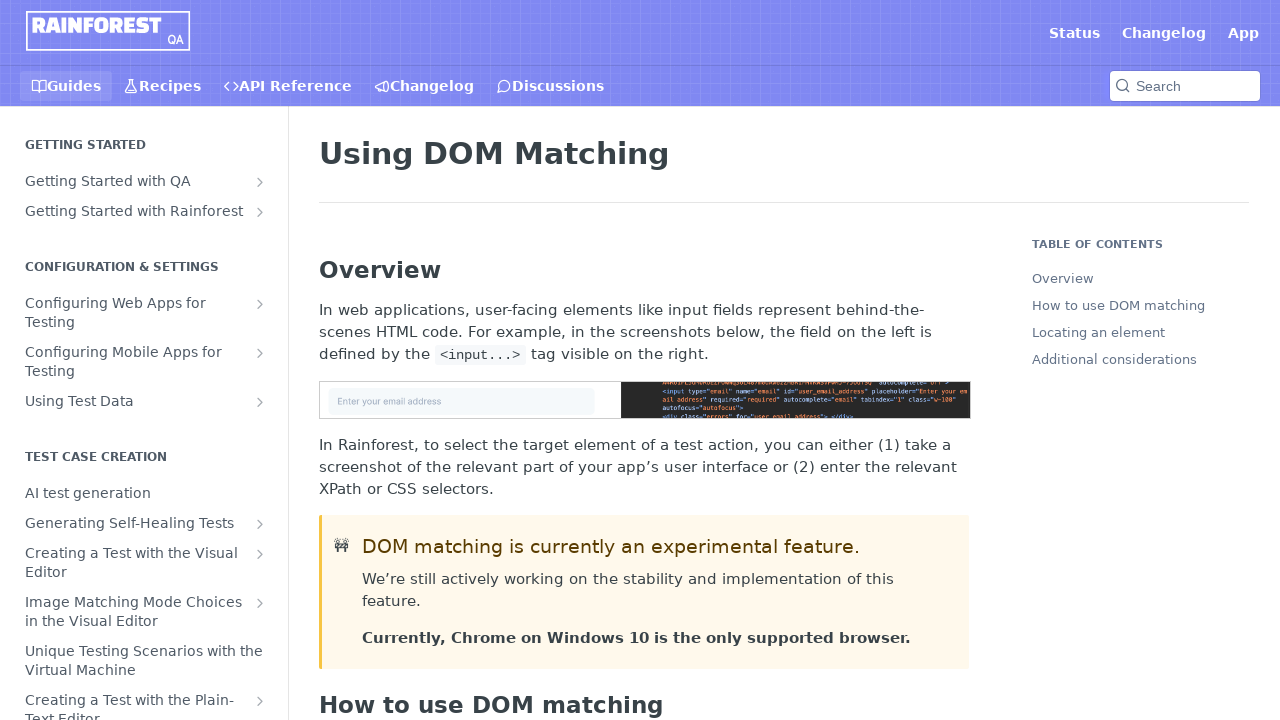

--- FILE ---
content_type: text/html; charset=utf-8
request_url: https://help.rainforestqa.com/docs/using-dom-matching
body_size: 43198
content:
<!DOCTYPE html><html lang="en" style="" data-color-mode="light" class=" useReactApp  "><head><meta charset="utf-8"><meta name="readme-deploy" content="5.518.1"><meta name="readme-subdomain" content="rainforest-qa"><meta name="readme-repo" content="rainforest-qa-33d1e8224afd"><meta name="readme-version" content="9.25"><title>Using DOM Matching</title><meta name="description" content="Overview
In web applications, user-facing elements like input fields represent behind-the-scenes HTML code. For example, in the screenshots below, the field on the left is defined by the &lt;input...&gt; tag visible on the right.

In Rainforest, to select the target element of a test action, you can eithe…" data-rh="true"><meta property="og:title" content="Using DOM Matching" data-rh="true"><meta property="og:description" content="Overview
In web applications, user-facing elements like input fields represent behind-the-scenes HTML code. For example, in the screenshots below, the field on the left is defined by the &lt;input...&gt; tag visible on the right.

In Rainforest, to select the target element of a test action, you can eithe…" data-rh="true"><meta property="og:site_name" content="Rainforest QA"><meta name="twitter:title" content="Using DOM Matching" data-rh="true"><meta name="twitter:description" content="Overview
In web applications, user-facing elements like input fields represent behind-the-scenes HTML code. For example, in the screenshots below, the field on the left is defined by the &lt;input...&gt; tag visible on the right.

In Rainforest, to select the target element of a test action, you can eithe…" data-rh="true"><meta name="twitter:card" content="summary_large_image"><meta name="viewport" content="width=device-width, initial-scale=1.0"><meta property="og:image" content="https://cdn.readme.io/og-image/create?type=docs&amp;title=Using%20DOM%20Matching&amp;projectTitle=Rainforest%20QA&amp;description=Overview%0AIn%20web%20applications%2C%20user-facing%20elements%20like%20input%20fields%20represent%20behind-the-scenes%20HTML%20code.%20For%20example%2C%20in%20the%20screenshots%20below%2C%20the%20field%20on%20the%20left%20is%20defined%20by%20the%20%3Cinput...%3E%20tag%20visible%20on%20the%20right.%0A%0AIn%20Rainforest%2C%20to%20select%20the%20target%20element%20of%20a%20test%20action%2C%20you%20can%20eithe%E2%80%A6&amp;logoUrl=https%3A%2F%2Ffiles.readme.io%2Ffd6dce99a639633751e81e65639e4404817a834d4b0a40743fece3ab699a09df-small-RF_Primary_Logo_2.png&amp;color=%23818AFF&amp;variant=light" data-rh="true"><meta name="twitter:image" content="https://cdn.readme.io/og-image/create?type=docs&amp;title=Using%20DOM%20Matching&amp;projectTitle=Rainforest%20QA&amp;description=Overview%0AIn%20web%20applications%2C%20user-facing%20elements%20like%20input%20fields%20represent%20behind-the-scenes%20HTML%20code.%20For%20example%2C%20in%20the%20screenshots%20below%2C%20the%20field%20on%20the%20left%20is%20defined%20by%20the%20%3Cinput...%3E%20tag%20visible%20on%20the%20right.%0A%0AIn%20Rainforest%2C%20to%20select%20the%20target%20element%20of%20a%20test%20action%2C%20you%20can%20eithe%E2%80%A6&amp;logoUrl=https%3A%2F%2Ffiles.readme.io%2Ffd6dce99a639633751e81e65639e4404817a834d4b0a40743fece3ab699a09df-small-RF_Primary_Logo_2.png&amp;color=%23818AFF&amp;variant=light" data-rh="true"><meta property="og:image:width" content="1200"><meta property="og:image:height" content="630"><link id="favicon" rel="shortcut icon" href="https://files.readme.io/ddd5013f14207ee9c1231df1aa6387d37bbd9c9efc448ce4829b8e33e6fe08dc-small-VariationSecondary_AspectAbbreviated.png" type="image/png"><link rel="canonical" href="https://help.rainforestqa.com/docs/using-dom-matching"><script src="https://cdn.readme.io/public/js/cash-dom.min.js?1762381308550"></script><link data-chunk="Footer" rel="preload" as="style" href="https://cdn.readme.io/public/hub/web/Footer.7ca87f1efe735da787ba.css">
<link data-chunk="RMDX" rel="preload" as="style" href="https://cdn.readme.io/public/hub/web/76592.78769c15d67c9e7b3d8f.css">
<link data-chunk="Doc" rel="preload" as="style" href="https://cdn.readme.io/public/hub/web/Doc.2b825d9d7a4af980b1ce.css">
<link data-chunk="SuperHubSearch" rel="preload" as="style" href="https://cdn.readme.io/public/hub/web/SuperHubSearch.6a1ff81afa1809036d22.css">
<link data-chunk="Header" rel="preload" as="style" href="https://cdn.readme.io/public/hub/web/Header.540480ec520558d1c753.css">
<link data-chunk="ViewContainer" rel="preload" as="style" href="https://cdn.readme.io/public/hub/web/ViewContainer.a182333a386a4f821ff7.css">
<link data-chunk="main" rel="preload" as="style" href="https://cdn.readme.io/public/hub/web/main.bcd8b1782e2fdb12773c.css">
<link data-chunk="main" rel="preload" as="style" href="https://cdn.readme.io/public/hub/web/ui-styles.11c8d77421ee209b562d.css">
<link data-chunk="main" rel="preload" as="script" href="https://cdn.readme.io/public/hub/web/main.1b08c403a85607450449.js">
<link data-chunk="routes-SuperHub" rel="preload" as="script" href="https://cdn.readme.io/public/hub/web/routes-SuperHub.b5f02b0f1f8211d01b79.js">
<link data-chunk="ViewContainer" rel="preload" as="script" href="https://cdn.readme.io/public/hub/web/ViewContainer.1db7cf15f60ac0f6ea1d.js">
<link data-chunk="Header" rel="preload" as="script" href="https://cdn.readme.io/public/hub/web/Header.c8d501150d45d0633dcd.js">
<link data-chunk="core-icons-chevron-up-down-svg" rel="preload" as="script" href="https://cdn.readme.io/public/hub/web/core-icons-chevron-up-down-svg.13b1bf88d52def4ae2da.js">
<link data-chunk="SuperHubSearch" rel="preload" as="script" href="https://cdn.readme.io/public/hub/web/13766.d772ba54efb1db56d529.js">
<link data-chunk="SuperHubSearch" rel="preload" as="script" href="https://cdn.readme.io/public/hub/web/46123.69ebc12c0e2bace354b5.js">
<link data-chunk="SuperHubSearch" rel="preload" as="script" href="https://cdn.readme.io/public/hub/web/6146.f99bcbc8d654cc36d7c8.js">
<link data-chunk="SuperHubSearch" rel="preload" as="script" href="https://cdn.readme.io/public/hub/web/88836.466db83f0dbc8536e6f1.js">
<link data-chunk="SuperHubSearch" rel="preload" as="script" href="https://cdn.readme.io/public/hub/web/SuperHubSearch.79cc47cadc7b24dfda61.js">
<link data-chunk="core-icons-search-svg" rel="preload" as="script" href="https://cdn.readme.io/public/hub/web/core-icons-search-svg.26dc323543c904c338e8.js">
<link data-chunk="core-icons-custom-pages-svg" rel="preload" as="script" href="https://cdn.readme.io/public/hub/web/core-icons-custom-pages-svg.eb27676f87797306beed.js">
<link data-chunk="Doc" rel="preload" as="script" href="https://cdn.readme.io/public/hub/web/23781.e74aa301646844cc6f02.js">
<link data-chunk="Doc" rel="preload" as="script" href="https://cdn.readme.io/public/hub/web/16563.8ee90e74136685c009f7.js">
<link data-chunk="Doc" rel="preload" as="script" href="https://cdn.readme.io/public/hub/web/96652.8b6d209fa5e555ea4745.js">
<link data-chunk="Doc" rel="preload" as="script" href="https://cdn.readme.io/public/hub/web/30076.2a2bb62d5577cb1581d8.js">
<link data-chunk="Doc" rel="preload" as="script" href="https://cdn.readme.io/public/hub/web/10837.ddf865b9ebe595626256.js">
<link data-chunk="Doc" rel="preload" as="script" href="https://cdn.readme.io/public/hub/web/11563.5835e6ce1d8b627c0f62.js">
<link data-chunk="Doc" rel="preload" as="script" href="https://cdn.readme.io/public/hub/web/63866.256b238d8a33758cb8ca.js">
<link data-chunk="Doc" rel="preload" as="script" href="https://cdn.readme.io/public/hub/web/Doc.6a1f83457d9ddc9a111a.js">
<link data-chunk="ConnectMetadata" rel="preload" as="script" href="https://cdn.readme.io/public/hub/web/ConnectMetadata.053519ac1bb202e960eb.js">
<link data-chunk="RMDX" rel="preload" as="script" href="https://cdn.readme.io/public/hub/web/48424.bb37c5885520ec98c35d.js">
<link data-chunk="RMDX" rel="preload" as="script" href="https://cdn.readme.io/public/hub/web/99947.1ce5a0ee52c06ee3aa91.js">
<link data-chunk="RMDX" rel="preload" as="script" href="https://cdn.readme.io/public/hub/web/90148.9fac883e0b675e7d3752.js">
<link data-chunk="RMDX" rel="preload" as="script" href="https://cdn.readme.io/public/hub/web/76592.ee0a5b5fd4ada7b67c48.js">
<link data-chunk="RMDX" rel="preload" as="script" href="https://cdn.readme.io/public/hub/web/RMDX.30da32f3cb862c2979b1.js">
<link data-chunk="Footer" rel="preload" as="script" href="https://cdn.readme.io/public/hub/web/Footer.7a92bad579d1cc7afbb1.js">
<link data-chunk="main" rel="stylesheet" href="https://cdn.readme.io/public/hub/web/ui-styles.11c8d77421ee209b562d.css">
<link data-chunk="main" rel="stylesheet" href="https://cdn.readme.io/public/hub/web/main.bcd8b1782e2fdb12773c.css">
<link data-chunk="ViewContainer" rel="stylesheet" href="https://cdn.readme.io/public/hub/web/ViewContainer.a182333a386a4f821ff7.css">
<link data-chunk="Header" rel="stylesheet" href="https://cdn.readme.io/public/hub/web/Header.540480ec520558d1c753.css">
<link data-chunk="SuperHubSearch" rel="stylesheet" href="https://cdn.readme.io/public/hub/web/SuperHubSearch.6a1ff81afa1809036d22.css">
<link data-chunk="Doc" rel="stylesheet" href="https://cdn.readme.io/public/hub/web/Doc.2b825d9d7a4af980b1ce.css">
<link data-chunk="RMDX" rel="stylesheet" href="https://cdn.readme.io/public/hub/web/76592.78769c15d67c9e7b3d8f.css">
<link data-chunk="Footer" rel="stylesheet" href="https://cdn.readme.io/public/hub/web/Footer.7ca87f1efe735da787ba.css"><!-- CUSTOM CSS--><style title="rm-custom-css">:root{--project-color-primary:#818AFF;--project-color-inverse:#222;--recipe-button-color:#5039e5;--recipe-button-color-hover:#2815a3;--recipe-button-color-active:#1d0f76;--recipe-button-color-focus:rgba(80, 57, 229, 0.25);--recipe-button-color-disabled:#efedfd}[id=enterprise] .ReadMeUI[is=AlgoliaSearch]{--project-color-primary:#818AFF;--project-color-inverse:#222}a{color:var(--color-link-primary,#5039e5)}a:hover{color:var(--color-link-primary-darken-5,#2815a3)}a.text-muted:hover{color:var(--color-link-primary,#5039e5)}.btn.btn-primary{background-color:#5039e5}.btn.btn-primary:hover{background-color:#2815a3}.theme-line #hub-landing-top h2{color:#5039e5}#hub-landing-top .btn:hover{color:#5039e5}.theme-line #hub-landing-top .btn:hover{color:#fff}.theme-solid header#hub-header #header-top{background-color:#818aff}.theme-solid.header-gradient header#hub-header #header-top{background:linear-gradient(to bottom,#818aff,#3443ff)}.theme-solid.header-custom header#hub-header #header-top{background-image:url(https://files.readme.io/273b018-pattern-icons-green.svg)}.theme-line header#hub-header #header-top{border-bottom-color:#818aff}.theme-line header#hub-header #header-top .btn{background-color:#818aff}header#hub-header #header-top #header-logo{width:164px;height:40px;margin-top:0;background-image:url(https://files.readme.io/4d6ee31dd2e80d30de7bede3f801792080e6e683a588d0fb73c03422062bf57c-VariationPrimary_AspectFull_ColorWhite.svg)}#hub-subheader-parent #hub-subheader .hub-subheader-breadcrumbs .dropdown-menu a:hover{background-color:#818aff}#subheader-links a.active{color:#818aff!important;box-shadow:inset 0 -2px 0 #818aff}#subheader-links a:hover{color:#818aff!important;box-shadow:inset 0 -2px 0 #818aff;opacity:.7}.discussion .submit-vote.submit-vote-parent.voted a.submit-vote-button{background-color:#5039e5}section#hub-discuss .discussion a .discuss-body h4{color:#5039e5}section#hub-discuss .discussion a:hover .discuss-body h4{color:#2815a3}#hub-subheader-parent #hub-subheader.sticky-header.sticky{border-bottom-color:#5039e5}#hub-subheader-parent #hub-subheader.sticky-header.sticky .search-box{border-bottom-color:#5039e5}#hub-search-results h3 em{color:#5039e5}.main_background,.tag-item{background:#5039e5!important}.main_background:hover{background:#2815a3!important}.main_color{color:#818aff!important}.border_bottom_main_color{border-bottom:2px solid #818aff}.main_color_hover:hover{color:#818aff!important}section#hub-discuss h1{color:#5039e5}#hub-reference .hub-api .api-definition .api-try-it-out.active{border-color:#5039e5;background-color:#5039e5}#hub-reference .hub-api .api-definition .api-try-it-out.active:hover{background-color:#2815a3;border-color:#2815a3}#hub-reference .hub-api .api-definition .api-try-it-out:hover{border-color:#5039e5;color:#5039e5}#hub-reference .hub-reference .logs .logs-empty .logs-login-button,#hub-reference .hub-reference .logs .logs-login .logs-login-button{background-color:var(--project-color-primary,#5039e5);border-color:var(--project-color-primary,#5039e5)}#hub-reference .hub-reference .logs .logs-empty .logs-login-button:hover,#hub-reference .hub-reference .logs .logs-login .logs-login-button:hover{background-color:#2815a3;border-color:#2815a3}#hub-reference .hub-reference .logs .logs-empty>svg>path,#hub-reference .hub-reference .logs .logs-login>svg>path{fill:#5039e5;fill:var(--project-color-primary,#5039e5)}#hub-reference .hub-reference .logs:last-child .logs-empty,#hub-reference .hub-reference .logs:last-child .logs-login{margin-bottom:35px}#hub-reference .hub-reference .hub-reference-section .hub-reference-left header .hub-reference-edit:hover{color:#5039e5}.main-color-accent{border-bottom:3px solid #818aff;padding-bottom:8px}</style><meta name="loadedProject" content="rainforest-qa"><script>var storedColorMode = `light` === 'system' ? window.localStorage.getItem('color-scheme') : `light`
document.querySelector('[data-color-mode]').setAttribute('data-color-mode', storedColorMode)</script><script id="config" type="application/json" data-json="{&quot;algoliaIndex&quot;:&quot;readme_search_v2&quot;,&quot;amplitude&quot;:{&quot;apiKey&quot;:&quot;dc8065a65ef83d6ad23e37aaf014fc84&quot;,&quot;enabled&quot;:true},&quot;asset_url&quot;:&quot;https://cdn.readme.io&quot;,&quot;domain&quot;:&quot;readme.io&quot;,&quot;domainFull&quot;:&quot;https://dash.readme.com&quot;,&quot;encryptedLocalStorageKey&quot;:&quot;ekfls-2025-03-27&quot;,&quot;fullstory&quot;:{&quot;enabled&quot;:true,&quot;orgId&quot;:&quot;FSV9A&quot;},&quot;git&quot;:{&quot;sync&quot;:{&quot;bitbucket&quot;:{&quot;installationLink&quot;:&quot;https://developer.atlassian.com/console/install/310151e6-ca1a-4a44-9af6-1b523fea0561?signature=AYABeMn9vqFkrg%2F1DrJAQxSyVf4AAAADAAdhd3Mta21zAEthcm46YXdzOmttczp1cy13ZXN0LTI6NzA5NTg3ODM1MjQzOmtleS83MDVlZDY3MC1mNTdjLTQxYjUtOWY5Yi1lM2YyZGNjMTQ2ZTcAuAECAQB4IOp8r3eKNYw8z2v%2FEq3%2FfvrZguoGsXpNSaDveR%2FF%2Fo0BHUxIjSWx71zNK2RycuMYSgAAAH4wfAYJKoZIhvcNAQcGoG8wbQIBADBoBgkqhkiG9w0BBwEwHgYJYIZIAWUDBAEuMBEEDOJgARbqndU9YM%2FRdQIBEIA7unpCah%2BIu53NA72LkkCDhNHOv%2BgRD7agXAO3jXqw0%2FAcBOB0%2F5LmpzB5f6B1HpkmsAN2i2SbsFL30nkAB2F3cy1rbXMAS2Fybjphd3M6a21zOmV1LXdlc3QtMTo3MDk1ODc4MzUyNDM6a2V5LzQ2MzBjZTZiLTAwYzMtNGRlMi04NzdiLTYyN2UyMDYwZTVjYwC4AQICAHijmwVTMt6Oj3F%2B0%2B0cVrojrS8yZ9ktpdfDxqPMSIkvHAGT%[base64]%2BMHwGCSqGSIb3DQEHBqBvMG0CAQAwaAYJKoZIhvcNAQcBMB4GCWCGSAFlAwQBLjARBAzzWhThsIgJwrr%2FY2ECARCAOxoaW9pob21lweyAfrIm6Fw7gd8D%2B%2F8LHk4rl3jjULDM35%2FVPuqBrqKunYZSVCCGNGB3RqpQJr%2FasASiAgAAAAAMAAAQAAAAAAAAAAAAAAAAAEokowLKsF1tMABEq%2BKNyJP%2F%2F%2F%2F%2FAAAAAQAAAAAAAAAAAAAAAQAAADJLzRcp6MkqKR43PUjOiRxxbxXYhLc6vFXEutK3%2BQ71yuPq4dC8pAHruOVQpvVcUSe8dptV8c7wR8BTJjv%2F%2FNe8r0g%3D&amp;product=bitbucket&quot;}}},&quot;metrics&quot;:{&quot;billingCronEnabled&quot;:&quot;true&quot;,&quot;dashUrl&quot;:&quot;https://m.readme.io&quot;,&quot;defaultUrl&quot;:&quot;https://m.readme.io&quot;,&quot;exportMaxRetries&quot;:12,&quot;wsUrl&quot;:&quot;wss://m.readme.io&quot;},&quot;micro&quot;:{&quot;baseUrl&quot;:&quot;https://micro-beta.readme.com&quot;},&quot;proxyUrl&quot;:&quot;https://try.readme.io&quot;,&quot;readmeRecaptchaSiteKey&quot;:&quot;6LesVBYpAAAAAESOCHOyo2kF9SZXPVb54Nwf3i2x&quot;,&quot;releaseVersion&quot;:&quot;5.518.1&quot;,&quot;reservedWords&quot;:{&quot;tools&quot;:[&quot;execute-request&quot;,&quot;get-code-snippet&quot;,&quot;get-endpoint&quot;,&quot;get-request-body&quot;,&quot;get-response-schema&quot;,&quot;get-server-variables&quot;,&quot;list-endpoints&quot;,&quot;list-security-schemes&quot;,&quot;list-specs&quot;,&quot;search-specs&quot;,&quot;search&quot;,&quot;fetch&quot;]},&quot;sentry&quot;:{&quot;dsn&quot;:&quot;https://3bbe57a973254129bcb93e47dc0cc46f@o343074.ingest.sentry.io/2052166&quot;,&quot;enabled&quot;:true},&quot;shMigration&quot;:{&quot;promoVideo&quot;:&quot;&quot;,&quot;forceWaitlist&quot;:false,&quot;migrationPreview&quot;:false},&quot;sslBaseDomain&quot;:&quot;readmessl.com&quot;,&quot;sslGenerationService&quot;:&quot;ssl.readmessl.com&quot;,&quot;stripePk&quot;:&quot;pk_live_5103PML2qXbDukVh7GDAkQoR4NSuLqy8idd5xtdm9407XdPR6o3bo663C1ruEGhXJjpnb2YCpj8EU1UvQYanuCjtr00t1DRCf2a&quot;,&quot;superHub&quot;:{&quot;newProjectsEnabled&quot;:true},&quot;wootric&quot;:{&quot;accountToken&quot;:&quot;NPS-122b75a4&quot;,&quot;enabled&quot;:true}}"></script></head><body class="body-none theme-solid header-overlay header-bg-size-tile header-bg-pos-cc header-overlay-blueprint reference-layout-row lumosity-normal "><div id="ssr-top"></div><div id="ssr-main"><div class="App ThemeContext ThemeContext_dark ThemeContext_classic" style="--color-primary:#818AFF;--color-primary-inverse:#fff;--color-primary-alt:#3443ff;--color-primary-darken-10:#4e5bff;--color-primary-darken-20:#1b2bff;--color-primary-alpha-25:rgba(129, 138, 255, 0.25);--color-link-primary:#5039e5;--color-link-primary-darken-5:#3c22e2;--color-link-primary-darken-10:#331bd0;--color-link-primary-darken-20:#2815a3;--color-link-primary-alpha-50:rgba(80, 57, 229, 0.5);--color-link-primary-alpha-25:rgba(80, 57, 229, 0.25);--color-link-background:rgba(80, 57, 229, 0.09);--color-link-text:#fff;--color-login-link:#018ef5;--color-login-link-text:#fff;--color-login-link-darken-10:#0171c2;--color-login-link-primary-alpha-50:rgba(1, 142, 245, 0.5)"><div class="SuperHub2RNxzk6HzHiJ"><div class="ContentWithOwlbotx4PaFDoA1KMz"><div class="ContentWithOwlbot-content2X1XexaN8Lf2"><header class="Header3zzata9F_ZPQ Header_classic Header_collapsible3n0YXfOvb_Al rm-Header rm-Header_overlay rm-Header_overlay-blueprint"><div class="rm-Header-top Header-topuTMpygDG4e1V Header-top_classic3g7Q6zoBy8zh"><div class="rm-Container rm-Container_flex"><div style="outline:none" tabindex="-1"><a href="#content" target="_self" class="Button Button_md rm-JumpTo Header-jumpTo3IWKQXmhSI5D Button_primary">Jump to Content</a></div><div class="rm-Header-left Header-leftADQdGVqx1wqU"><a class="rm-Logo Header-logo1Xy41PtkzbdG" href="/" target="_self"><img alt="Rainforest QA" class="rm-Logo-img rm-Logo-img_lg Header-logo-img3YvV4lcGKkeb" src="https://files.readme.io/4d6ee31dd2e80d30de7bede3f801792080e6e683a588d0fb73c03422062bf57c-VariationPrimary_AspectFull_ColorWhite.svg"/></a></div><div class="rm-Header-left Header-leftADQdGVqx1wqU Header-left_mobile1RG-X93lx6PF"><div><button aria-label="Toggle navigation menu" class="icon-menu menu3d6DYNDa3tk5" type="button"></button><div class=""><div class="Flyout95xhYIIoTKtc undefined rm-Flyout" data-testid="flyout"><div class="MobileFlyout1hHJpUd-nYkd"><a aria-current="page" class="rm-MobileFlyout-item NavItem-item1gDDTqaXGhm1 NavItem-item_mobile1qG3gd-Mkck-  active" href="/docs" target="_self"><i class="icon-guides NavItem-badge1qOxpfTiALoz rm-Header-bottom-link-icon"></i><span class="NavItem-textSlZuuL489uiw">Guides</span></a><a class="rm-MobileFlyout-item NavItem-item1gDDTqaXGhm1 NavItem-item_mobile1qG3gd-Mkck- " href="/recipes" target="_self"><i class="icon-recipes NavItem-badge1qOxpfTiALoz rm-Header-bottom-link-icon"></i><span class="NavItem-textSlZuuL489uiw">Recipes</span></a><a class="rm-MobileFlyout-item NavItem-item1gDDTqaXGhm1 NavItem-item_mobile1qG3gd-Mkck- " href="/reference" target="_self"><i class="icon-references NavItem-badge1qOxpfTiALoz rm-Header-bottom-link-icon"></i><span class="NavItem-textSlZuuL489uiw">API Reference</span></a><a class="rm-MobileFlyout-item NavItem-item1gDDTqaXGhm1 NavItem-item_mobile1qG3gd-Mkck- " href="/changelog" target="_self"><i class="icon-changelog NavItem-badge1qOxpfTiALoz rm-Header-bottom-link-icon"></i><span class="NavItem-textSlZuuL489uiw">Changelog</span></a><a class="rm-MobileFlyout-item NavItem-item1gDDTqaXGhm1 NavItem-item_mobile1qG3gd-Mkck- " href="/discuss" target="_self"><i class="icon-discussions NavItem-badge1qOxpfTiALoz rm-Header-bottom-link-icon"></i><span class="NavItem-textSlZuuL489uiw">Discussions</span></a><hr class="MobileFlyout-divider10xf7R2X1MeW"/><a class="rm-MobileFlyout-item NavItem-item1gDDTqaXGhm1 NavItem-item_mobile1qG3gd-Mkck- NavItem_dropdown-muted1xJVuczwGc74" href="https://status.rainforestqa.com/" rel="noopener" target="_blank" to="https://status.rainforestqa.com/">Status</a><a class="rm-MobileFlyout-item NavItem-item1gDDTqaXGhm1 NavItem-item_mobile1qG3gd-Mkck- NavItem_dropdown-muted1xJVuczwGc74" href="https://changelog.rainforestqa.com/" rel="noopener" target="_blank" to="https://changelog.rainforestqa.com/">Changelog</a><a class="rm-MobileFlyout-item NavItem-item1gDDTqaXGhm1 NavItem-item_mobile1qG3gd-Mkck- NavItem_dropdown-muted1xJVuczwGc74" href="https://app.rainforestqa.com/auth/login" rel="noopener" target="_blank" to="https://app.rainforestqa.com/auth/login">App</a><a class="MobileFlyout-logo3Lq1eTlk1K76 Header-logo1Xy41PtkzbdG rm-Logo" href="/" target="_self"><img alt="Rainforest QA" class="Header-logo-img3YvV4lcGKkeb rm-Logo-img" src="https://files.readme.io/4d6ee31dd2e80d30de7bede3f801792080e6e683a588d0fb73c03422062bf57c-VariationPrimary_AspectFull_ColorWhite.svg"/></a></div></div></div></div><div class="Header-left-nav2xWPWMNHOGf_"><i class="icon-guides Header-left-nav-icon10glJKFwewOv"></i>Guides</div></div><div class="rm-Header-right Header-right21PC2XTT6aMg"><span class="Header-right_desktop14ja01RUQ7HE"><a class="Button Button_md rm-Header-link rm-Header-top-link Button_slate_text Header-link2tXYTgXq85zW" href="https://status.rainforestqa.com/" target="_self" to="https://status.rainforestqa.com/">Status</a><a class="Button Button_md rm-Header-link rm-Header-top-link Button_slate_text Header-link2tXYTgXq85zW" href="https://changelog.rainforestqa.com/" target="_self" to="https://changelog.rainforestqa.com/">Changelog</a><a class="Button Button_md rm-Header-link rm-Header-top-link Button_slate_text Header-link2tXYTgXq85zW" href="https://app.rainforestqa.com/auth/login" target="_self" to="https://app.rainforestqa.com/auth/login">App</a></span><div class="Header-searchtb6Foi0-D9Vx"><button aria-label="Search ⌘k" class="rm-SearchToggle" data-symbol="⌘"><div class="rm-SearchToggle-icon icon-search1"></div></button></div></div></div></div><div class="Header-bottom2eLKOFXMEmh5 Header-bottom_classic rm-Header-bottom"><div class="rm-Container rm-Container_flex"><nav aria-label="Primary navigation" class="Header-leftADQdGVqx1wqU Header-subnavnVH8URdkgvEl" role="navigation"><a aria-current="page" class="Button Button_md rm-Header-link rm-Header-bottom-link Button_slate_text Header-bottom-link_mobile  active" href="/docs" target="_self"><i class="icon-guides rm-Header-bottom-link-icon"></i><span>Guides</span></a><a class="Button Button_md rm-Header-link rm-Header-bottom-link Button_slate_text Header-bottom-link_mobile " href="/recipes" target="_self"><i class="icon-recipes rm-Header-bottom-link-icon"></i><span>Recipes</span></a><a class="Button Button_md rm-Header-link rm-Header-bottom-link Button_slate_text Header-bottom-link_mobile " href="/reference" target="_self"><i class="icon-references rm-Header-bottom-link-icon"></i><span>API Reference</span></a><a class="Button Button_md rm-Header-link rm-Header-bottom-link Button_slate_text Header-bottom-link_mobile " href="/changelog" target="_self"><i class="icon-changelog rm-Header-bottom-link-icon"></i><span>Changelog</span></a><a class="Button Button_md rm-Header-link rm-Header-bottom-link Button_slate_text Header-bottom-link_mobile " href="/discuss" target="_self"><i class="icon-discussions rm-Header-bottom-link-icon"></i><span>Discussions</span></a><div class="Header-subnav-tabyNLkcOA6xAra" style="transform:translateX(0px);width:0"></div></nav><button align="center" justify="between" style="--flex-gap:var(--xs)" class="Button Button_sm Flex Flex_row MobileSubnav1DsTfasXloM2 Button_contrast Button_contrast_outline" type="button"><span class="Button-label">Using DOM Matching</span><span class="IconWrapper Icon-wrapper2z2wVIeGsiUy"><svg fill="none" viewBox="0 0 24 24" class="Icon Icon3_D2ysxFZ_ll Icon-svg2Lm7f6G9Ly5a" data-name="chevron-up-down" role="img" style="--icon-color:inherit;--icon-size:inherit;--icon-stroke-width:2px"><path stroke="currentColor" stroke-linecap="round" stroke-linejoin="round" d="m6 16 6 6 6-6M18 8l-6-6-6 6" class="icon-stroke-width"></path></svg></span></button><div class="rm-Header-search Header-searchtb6Foi0-D9Vx Header-search_classic rm-Header-search_feather Header-search_featherYsmQBn55F3d9"><button aria-label="Search k" class="rm-SearchToggle" data-symbol=""><div class="rm-SearchToggle-icon icon-search1"></div><div class="Header-search-placeholder3Vx4OmMPcjAi rm-SearchToggle-placeholder">Search</div><kbd class="rm-SearchToggle-shortcut"></kbd></button></div><div class="Header-askai1MTDknILiJku rm-AskAi"></div></div></div><div class="hub-search-results--reactApp " id="hub-search-results"><div class="hub-container"><div class="modal-backdrop show-modal rm-SearchModal" role="button" tabindex="0"><div aria-label="Search Dialog" class="SuperHubSearchI_obvfvvQi4g" id="AppSearch" role="tabpanel" tabindex="0"><div data-focus-guard="true" tabindex="-1" style="width:1px;height:0px;padding:0;overflow:hidden;position:fixed;top:1px;left:1px"></div><div data-focus-lock-disabled="disabled" class="SuperHubSearch-container2BhYey2XE-Ij"><div class="SuperHubSearch-col1km8vLFgOaYj"><div class="SearchBoxnZBxftziZGcz"><input aria-label="Search" autoCapitalize="off" autoComplete="off" autoCorrect="off" spellcheck="false" tabindex="0" aria-required="false" class="Input Input_md SearchBox-inputR4jffU8l10iF" type="search" value=""/></div><div class="SearchTabs3rNhUK3HjrRJ"><div class="Tabs Tabs-list" role="tablist"><div aria-label="All" aria-selected="true" class="SearchTabs-tab1TrpmhQv840T Tabs-listItem Tabs-listItem_active" role="tab" tabindex="1"><span class="SearchTabs-tab1TrpmhQv840T"><span class="IconWrapper Icon-wrapper2z2wVIeGsiUy"><svg fill="none" viewBox="0 0 24 24" class="Icon Icon3_D2ysxFZ_ll Icon-svg2Lm7f6G9Ly5a icon" data-name="search" role="img" style="--icon-color:inherit;--icon-size:inherit;--icon-stroke-width:2px"><path stroke="currentColor" stroke-linecap="round" stroke-linejoin="round" d="M11 19a8 8 0 1 0 0-16 8 8 0 0 0 0 16ZM21 21l-4.35-4.35" class="icon-stroke-width"></path></svg></span>All</span></div><div aria-label="Pages" aria-selected="false" class="SearchTabs-tab1TrpmhQv840T Tabs-listItem" role="tab" tabindex="1"><span class="SearchTabs-tab1TrpmhQv840T"><span class="IconWrapper Icon-wrapper2z2wVIeGsiUy"><svg fill="none" viewBox="0 0 24 24" class="Icon Icon3_D2ysxFZ_ll Icon-svg2Lm7f6G9Ly5a icon" data-name="custom-pages" role="img" style="--icon-color:inherit;--icon-size:inherit;--icon-stroke-width:2px"><path stroke="currentColor" stroke-linecap="round" stroke-linejoin="round" d="M13 2H6a2 2 0 0 0-2 2v16a2 2 0 0 0 2 2h12a2 2 0 0 0 2-2V9l-7-7Z" class="icon-stroke-width"></path><path stroke="currentColor" stroke-linecap="round" stroke-linejoin="round" d="M13 2v7h7M12 11.333V12M12 18v.667M9.407 12.407l.473.473M14.12 17.12l.473.473M8.333 15H9M15 15h.667M9.407 17.593l.473-.473M14.12 12.88l.473-.473" class="icon-stroke-width"></path></svg></span>Pages</span></div></div></div><div class="rm-SearchModal-empty SearchResults35_kFOb1zvxX SearchResults_emptyiWzyXErtNcQJ"><span class="IconWrapper Icon-wrapper2z2wVIeGsiUy"><svg fill="none" viewBox="0 0 24 24" class="Icon Icon3_D2ysxFZ_ll Icon-svg2Lm7f6G9Ly5a rm-SearchModal-empty-icon icon icon-search" data-name="search" role="img" style="--icon-color:inherit;--icon-size:var(--icon-md);--icon-stroke-width:2px"><path stroke="currentColor" stroke-linecap="round" stroke-linejoin="round" d="M11 19a8 8 0 1 0 0-16 8 8 0 0 0 0 16ZM21 21l-4.35-4.35" class="icon-stroke-width"></path></svg></span><h6 class="Title Title6 rm-SearchModal-empty-text">Start typing to search…</h6></div></div></div><div data-focus-guard="true" tabindex="-1" style="width:1px;height:0px;padding:0;overflow:hidden;position:fixed;top:1px;left:1px"></div></div></div></div></div></header><main class="SuperHubDoc3Z-1XSVTg-Q1 rm-Guides" id="content"><div class="SuperHubDoc-container2RY1FPE4Ewze rm-Container rm-Container_flex"><nav aria-label="Secondary navigation" class="rm-Sidebar hub-sidebar reference-redesign Nav3C5f8FcjkaHj rm-Sidebar_guides" id="hub-sidebar" role="navigation"><div class="Sidebar1t2G1ZJq-vU1 rm-Sidebar hub-sidebar-content"><section class="Sidebar-listWrapper6Q9_yUrG906C rm-Sidebar-section"><h2 class="Sidebar-headingTRQyOa2pk0gh rm-Sidebar-heading">Getting Started</h2><ul class="Sidebar-list_sidebarLayout3RaX72iQNOEI Sidebar-list3cZWQLaBf9k8 rm-Sidebar-list"><li class="Sidebar-item23D-2Kd61_k3"><a class="Sidebar-link2Dsha-r-GKh2 Sidebar-link_parent text-wrap rm-Sidebar-link" target="_self" href="/docs/getting-started-with-qa"><span class="Sidebar-link-textLuTE1ySm4Kqn"><span class="Sidebar-link-text_label1gCT_uPnx7Gu">Getting Started with QA</span></span><button aria-expanded="false" aria-label="Show subpages for Getting Started with QA" class="Sidebar-link-buttonWrapper3hnFHNku8_BJ" type="button"><i aria-hidden="true" class="Sidebar-link-iconnjiqEiZlPn0W Sidebar-link-expandIcon2yVH6SarI6NW icon-chevron-rightward"></i></button></a><ul class="subpages Sidebar-list3cZWQLaBf9k8 rm-Sidebar-list"><li class="Sidebar-item23D-2Kd61_k3"><a class="Sidebar-link2Dsha-r-GKh2 childless subpage text-wrap rm-Sidebar-link" target="_self" href="/docs/who-should-own-qa"><span class="Sidebar-link-textLuTE1ySm4Kqn"><span class="Sidebar-link-text_label1gCT_uPnx7Gu">Who Should Own QA?</span></span></a></li></ul></li><li class="Sidebar-item23D-2Kd61_k3"><a class="Sidebar-link2Dsha-r-GKh2 Sidebar-link_parent text-wrap rm-Sidebar-link" target="_self" href="/docs/getting-started-with-rainforest"><span class="Sidebar-link-textLuTE1ySm4Kqn"><span class="Sidebar-link-text_label1gCT_uPnx7Gu">Getting Started with Rainforest</span></span><button aria-expanded="false" aria-label="Show subpages for Getting Started with Rainforest" class="Sidebar-link-buttonWrapper3hnFHNku8_BJ" type="button"><i aria-hidden="true" class="Sidebar-link-iconnjiqEiZlPn0W Sidebar-link-expandIcon2yVH6SarI6NW icon-chevron-rightward"></i></button></a><ul class="subpages Sidebar-list3cZWQLaBf9k8 rm-Sidebar-list"><li class="Sidebar-item23D-2Kd61_k3"><a class="Sidebar-link2Dsha-r-GKh2 childless subpage text-wrap rm-Sidebar-link" target="_self" href="/docs/quick-start-guide"><span class="Sidebar-link-textLuTE1ySm4Kqn"><span class="Sidebar-link-text_label1gCT_uPnx7Gu">Quick Start Guide</span></span></a></li><li class="Sidebar-item23D-2Kd61_k3"><a class="Sidebar-link2Dsha-r-GKh2 childless subpage text-wrap rm-Sidebar-link" target="_self" href="/docs/intro-to-how-to-guides"><span class="Sidebar-link-textLuTE1ySm4Kqn"><span class="Sidebar-link-text_label1gCT_uPnx7Gu">Intro to How-To Guides</span></span></a></li><li class="Sidebar-item23D-2Kd61_k3"><a class="Sidebar-link2Dsha-r-GKh2 childless subpage text-wrap rm-Sidebar-link" target="_self" href="/docs/intro-to-the-reference-library"><span class="Sidebar-link-textLuTE1ySm4Kqn"><span class="Sidebar-link-text_label1gCT_uPnx7Gu">Intro to the Reference Library</span></span></a></li><li class="Sidebar-item23D-2Kd61_k3"><a class="Sidebar-link2Dsha-r-GKh2 childless subpage text-wrap rm-Sidebar-link" target="_self" href="/docs/deep-dive-building-your-first-test-suite"><span class="Sidebar-link-textLuTE1ySm4Kqn"><span class="Sidebar-link-text_label1gCT_uPnx7Gu">Deep Dive: Building Your First Test Suite</span></span></a></li><li class="Sidebar-item23D-2Kd61_k3"><a class="Sidebar-link2Dsha-r-GKh2 childless subpage text-wrap rm-Sidebar-link" target="_self" href="/docs/balancing-automation-with-manual-testing"><span class="Sidebar-link-textLuTE1ySm4Kqn"><span class="Sidebar-link-text_label1gCT_uPnx7Gu">Balancing Automation with Manual Testing</span></span></a></li><li class="Sidebar-item23D-2Kd61_k3"><a class="Sidebar-link2Dsha-r-GKh2 childless subpage text-wrap rm-Sidebar-link" target="_self" href="/docs/command-bar-and-keyboard-shortcuts"><span class="Sidebar-link-textLuTE1ySm4Kqn"><span class="Sidebar-link-text_label1gCT_uPnx7Gu">Command Bar and Keyboard Shortcuts</span></span></a></li><li class="Sidebar-item23D-2Kd61_k3"><a class="Sidebar-link2Dsha-r-GKh2 childless subpage text-wrap rm-Sidebar-link" target="_self" href="/docs/getting-started-faq"><span class="Sidebar-link-textLuTE1ySm4Kqn"><span class="Sidebar-link-text_label1gCT_uPnx7Gu">FAQ</span></span></a></li></ul></li></ul></section><section class="Sidebar-listWrapper6Q9_yUrG906C rm-Sidebar-section"><h2 class="Sidebar-headingTRQyOa2pk0gh rm-Sidebar-heading">Configuration &amp; Settings</h2><ul class="Sidebar-list_sidebarLayout3RaX72iQNOEI Sidebar-list3cZWQLaBf9k8 rm-Sidebar-list"><li class="Sidebar-item23D-2Kd61_k3"><a class="Sidebar-link2Dsha-r-GKh2 Sidebar-link_parent text-wrap rm-Sidebar-link" target="_self" href="/docs/configuring-web-apps-for-testing"><span class="Sidebar-link-textLuTE1ySm4Kqn"><span class="Sidebar-link-text_label1gCT_uPnx7Gu">Configuring Web Apps for Testing</span></span><button aria-expanded="false" aria-label="Show subpages for Configuring Web Apps for Testing" class="Sidebar-link-buttonWrapper3hnFHNku8_BJ" type="button"><i aria-hidden="true" class="Sidebar-link-iconnjiqEiZlPn0W Sidebar-link-expandIcon2yVH6SarI6NW icon-chevron-rightward"></i></button></a><ul class="subpages Sidebar-list3cZWQLaBf9k8 rm-Sidebar-list"><li class="Sidebar-item23D-2Kd61_k3"><a class="Sidebar-link2Dsha-r-GKh2 childless subpage text-wrap rm-Sidebar-link" target="_self" href="/docs/how-to-configure-a-web-app-for-testing"><span class="Sidebar-link-textLuTE1ySm4Kqn"><span class="Sidebar-link-text_label1gCT_uPnx7Gu">How to Configure a Web App for Testing</span></span></a></li><li class="Sidebar-item23D-2Kd61_k3"><a class="Sidebar-link2Dsha-r-GKh2 childless subpage text-wrap rm-Sidebar-link" target="_self" href="/docs/how-to-work-with-web-application-security"><span class="Sidebar-link-textLuTE1ySm4Kqn"><span class="Sidebar-link-text_label1gCT_uPnx7Gu">How to Work with Web Application Security</span></span></a></li><li class="Sidebar-item23D-2Kd61_k3"><a class="Sidebar-link2Dsha-r-GKh2 childless subpage text-wrap rm-Sidebar-link" target="_self" href="/docs/how-to-configure-a-testing-environment"><span class="Sidebar-link-textLuTE1ySm4Kqn"><span class="Sidebar-link-text_label1gCT_uPnx7Gu">How to Configure a Testing Environment</span></span></a></li></ul></li><li class="Sidebar-item23D-2Kd61_k3"><a class="Sidebar-link2Dsha-r-GKh2 Sidebar-link_parent text-wrap rm-Sidebar-link" target="_self" href="/docs/configuring-mobile-apps-for-testing"><span class="Sidebar-link-textLuTE1ySm4Kqn"><span class="Sidebar-link-text_label1gCT_uPnx7Gu">Configuring Mobile Apps for Testing</span></span><button aria-expanded="false" aria-label="Show subpages for Configuring Mobile Apps for Testing" class="Sidebar-link-buttonWrapper3hnFHNku8_BJ" type="button"><i aria-hidden="true" class="Sidebar-link-iconnjiqEiZlPn0W Sidebar-link-expandIcon2yVH6SarI6NW icon-chevron-rightward"></i></button></a><ul class="subpages Sidebar-list3cZWQLaBf9k8 rm-Sidebar-list"><li class="Sidebar-item23D-2Kd61_k3"><a class="Sidebar-link2Dsha-r-GKh2 childless subpage text-wrap rm-Sidebar-link" target="_self" href="/docs/how-to-configure-your-app-for-ios-vm-testing"><span class="Sidebar-link-textLuTE1ySm4Kqn"><span class="Sidebar-link-text_label1gCT_uPnx7Gu">How to Configure Your App for iOS VM Testing</span></span></a></li><li class="Sidebar-item23D-2Kd61_k3"><a class="Sidebar-link2Dsha-r-GKh2 childless subpage text-wrap rm-Sidebar-link" target="_self" href="/docs/how-to-configure-your-app-for-android-vm-testing"><span class="Sidebar-link-textLuTE1ySm4Kqn"><span class="Sidebar-link-text_label1gCT_uPnx7Gu">How to Configure Your App for Android VM Testing</span></span></a></li><li class="Sidebar-item23D-2Kd61_k3"><a class="Sidebar-link2Dsha-r-GKh2 childless subpage text-wrap rm-Sidebar-link" target="_self" href="/docs/troubleshooting-mobile-builds"><span class="Sidebar-link-textLuTE1ySm4Kqn"><span class="Sidebar-link-text_label1gCT_uPnx7Gu">Troubleshooting Mobile Builds</span></span></a></li></ul></li><li class="Sidebar-item23D-2Kd61_k3"><a class="Sidebar-link2Dsha-r-GKh2 Sidebar-link_parent text-wrap rm-Sidebar-link" target="_self" href="/docs/using-test-data"><span class="Sidebar-link-textLuTE1ySm4Kqn"><span class="Sidebar-link-text_label1gCT_uPnx7Gu">Using Test Data</span></span><button aria-expanded="false" aria-label="Show subpages for Using Test Data" class="Sidebar-link-buttonWrapper3hnFHNku8_BJ" type="button"><i aria-hidden="true" class="Sidebar-link-iconnjiqEiZlPn0W Sidebar-link-expandIcon2yVH6SarI6NW icon-chevron-rightward"></i></button></a><ul class="subpages Sidebar-list3cZWQLaBf9k8 rm-Sidebar-list"><li class="Sidebar-item23D-2Kd61_k3"><a class="Sidebar-link2Dsha-r-GKh2 childless subpage text-wrap rm-Sidebar-link" target="_self" href="/docs/built-in-data"><span class="Sidebar-link-textLuTE1ySm4Kqn"><span class="Sidebar-link-text_label1gCT_uPnx7Gu">Built-In Data</span></span></a></li><li class="Sidebar-item23D-2Kd61_k3"><a class="Sidebar-link2Dsha-r-GKh2 childless subpage text-wrap rm-Sidebar-link" target="_self" href="/docs/dynamic-data"><span class="Sidebar-link-textLuTE1ySm4Kqn"><span class="Sidebar-link-text_label1gCT_uPnx7Gu">Dynamic Data</span></span></a></li><li class="Sidebar-item23D-2Kd61_k3"><a class="Sidebar-link2Dsha-r-GKh2 childless subpage text-wrap rm-Sidebar-link" target="_self" href="/docs/static-data"><span class="Sidebar-link-textLuTE1ySm4Kqn"><span class="Sidebar-link-text_label1gCT_uPnx7Gu">Static Data</span></span></a></li><li class="Sidebar-item23D-2Kd61_k3"><a class="Sidebar-link2Dsha-r-GKh2 childless subpage text-wrap rm-Sidebar-link" target="_self" href="/docs/sms-test-data"><span class="Sidebar-link-textLuTE1ySm4Kqn"><span class="Sidebar-link-text_label1gCT_uPnx7Gu">SMS Test Data</span></span></a></li><li class="Sidebar-item23D-2Kd61_k3"><a class="Sidebar-link2Dsha-r-GKh2 childless subpage text-wrap rm-Sidebar-link" target="_self" href="/docs/private-sms-numbers"><span class="Sidebar-link-textLuTE1ySm4Kqn"><span class="Sidebar-link-text_label1gCT_uPnx7Gu">Private SMS Numbers</span></span></a></li><li class="Sidebar-item23D-2Kd61_k3"><a class="Sidebar-link2Dsha-r-GKh2 childless subpage text-wrap rm-Sidebar-link" target="_self" href="/docs/conditional-environmental-test-data"><span class="Sidebar-link-textLuTE1ySm4Kqn"><span class="Sidebar-link-text_label1gCT_uPnx7Gu">Conditional/Environmental Test Data</span></span></a></li><li class="Sidebar-item23D-2Kd61_k3"><a class="Sidebar-link2Dsha-r-GKh2 childless subpage text-wrap rm-Sidebar-link" target="_self" href="/docs/using-test-emails"><span class="Sidebar-link-textLuTE1ySm4Kqn"><span class="Sidebar-link-text_label1gCT_uPnx7Gu">Using Test Emails</span></span></a></li><li class="Sidebar-item23D-2Kd61_k3"><a class="Sidebar-link2Dsha-r-GKh2 childless subpage text-wrap rm-Sidebar-link" target="_self" href="/docs/using-test-data-troubleshooting"><span class="Sidebar-link-textLuTE1ySm4Kqn"><span class="Sidebar-link-text_label1gCT_uPnx7Gu">Troubleshooting</span></span></a></li><li class="Sidebar-item23D-2Kd61_k3"><a class="Sidebar-link2Dsha-r-GKh2 childless subpage text-wrap rm-Sidebar-link" target="_self" href="/docs/using-test-data-faq"><span class="Sidebar-link-textLuTE1ySm4Kqn"><span class="Sidebar-link-text_label1gCT_uPnx7Gu">FAQ</span></span></a></li></ul></li></ul></section><section class="Sidebar-listWrapper6Q9_yUrG906C rm-Sidebar-section"><h2 class="Sidebar-headingTRQyOa2pk0gh rm-Sidebar-heading">Test Case Creation</h2><ul class="Sidebar-list_sidebarLayout3RaX72iQNOEI Sidebar-list3cZWQLaBf9k8 rm-Sidebar-list"><li class="Sidebar-item23D-2Kd61_k3"><a class="Sidebar-link2Dsha-r-GKh2 childless text-wrap rm-Sidebar-link" target="_self" href="/docs/ai-test-generation-generate-a-full-draft-test-from-a-single-prompt"><span class="Sidebar-link-textLuTE1ySm4Kqn"><span class="Sidebar-link-text_label1gCT_uPnx7Gu">AI test generation</span></span></a></li><li class="Sidebar-item23D-2Kd61_k3"><a class="Sidebar-link2Dsha-r-GKh2 Sidebar-link_parent text-wrap rm-Sidebar-link" target="_self" href="/docs/how-to-generate-self-healing-tests"><span class="Sidebar-link-textLuTE1ySm4Kqn"><span class="Sidebar-link-text_label1gCT_uPnx7Gu">Generating Self-Healing Tests</span></span><button aria-expanded="false" aria-label="Show subpages for Generating Self-Healing Tests" class="Sidebar-link-buttonWrapper3hnFHNku8_BJ" type="button"><i aria-hidden="true" class="Sidebar-link-iconnjiqEiZlPn0W Sidebar-link-expandIcon2yVH6SarI6NW icon-chevron-rightward"></i></button></a><ul class="subpages Sidebar-list3cZWQLaBf9k8 rm-Sidebar-list"><li class="Sidebar-item23D-2Kd61_k3"><a class="Sidebar-link2Dsha-r-GKh2 childless subpage text-wrap rm-Sidebar-link" target="_self" href="/docs/self-heal-best-practices"><span class="Sidebar-link-textLuTE1ySm4Kqn"><span class="Sidebar-link-text_label1gCT_uPnx7Gu">Self-healing best practices and FAQs</span></span></a></li><li class="Sidebar-item23D-2Kd61_k3"><a class="Sidebar-link2Dsha-r-GKh2 childless subpage text-wrap rm-Sidebar-link" target="_self" href="/docs/using-branching-to-approve-self-healing-test-updates"><span class="Sidebar-link-textLuTE1ySm4Kqn"><span class="Sidebar-link-text_label1gCT_uPnx7Gu">Using Branching to Approve Self-healing Test Updates</span></span></a></li><li class="Sidebar-item23D-2Kd61_k3"><a class="Sidebar-link2Dsha-r-GKh2 childless subpage text-wrap rm-Sidebar-link" target="_self" href="/docs/self-healing-use-case-library"><span class="Sidebar-link-textLuTE1ySm4Kqn"><span class="Sidebar-link-text_label1gCT_uPnx7Gu">Self-healing Use Case Library</span></span></a></li></ul></li><li class="Sidebar-item23D-2Kd61_k3"><a class="Sidebar-link2Dsha-r-GKh2 Sidebar-link_parent text-wrap rm-Sidebar-link" target="_self" href="/docs/creating-a-test-with-the-visual-editor"><span class="Sidebar-link-textLuTE1ySm4Kqn"><span class="Sidebar-link-text_label1gCT_uPnx7Gu">Creating a Test with the Visual Editor</span></span><button aria-expanded="false" aria-label="Show subpages for Creating a Test with the Visual Editor" class="Sidebar-link-buttonWrapper3hnFHNku8_BJ" type="button"><i aria-hidden="true" class="Sidebar-link-iconnjiqEiZlPn0W Sidebar-link-expandIcon2yVH6SarI6NW icon-chevron-rightward"></i></button></a><ul class="subpages Sidebar-list3cZWQLaBf9k8 rm-Sidebar-list"><li class="Sidebar-item23D-2Kd61_k3"><a class="Sidebar-link2Dsha-r-GKh2 childless subpage text-wrap rm-Sidebar-link" target="_self" href="/docs/how-to-use-the-visual-editor"><span class="Sidebar-link-textLuTE1ySm4Kqn"><span class="Sidebar-link-text_label1gCT_uPnx7Gu">How to Use the Visual Editor</span></span></a></li><li class="Sidebar-item23D-2Kd61_k3"><a class="Sidebar-link2Dsha-r-GKh2 childless subpage text-wrap rm-Sidebar-link" target="_self" href="/docs/how-to-create-a-visual-editor-test"><span class="Sidebar-link-textLuTE1ySm4Kqn"><span class="Sidebar-link-text_label1gCT_uPnx7Gu">How to Create a Visual Editor Test</span></span></a></li><li class="Sidebar-item23D-2Kd61_k3"><a class="Sidebar-link2Dsha-r-GKh2 childless subpage text-wrap rm-Sidebar-link" target="_self" href="/docs/how-to-change-environments"><span class="Sidebar-link-textLuTE1ySm4Kqn"><span class="Sidebar-link-text_label1gCT_uPnx7Gu">How to Change Environments</span></span></a></li><li class="Sidebar-item23D-2Kd61_k3"><a class="Sidebar-link2Dsha-r-GKh2 childless subpage text-wrap rm-Sidebar-link" target="_self" href="/docs/how-to-copy-steps"><span class="Sidebar-link-textLuTE1ySm4Kqn"><span class="Sidebar-link-text_label1gCT_uPnx7Gu">How to Copy Steps</span></span></a></li><li class="Sidebar-item23D-2Kd61_k3"><a class="Sidebar-link2Dsha-r-GKh2 childless subpage text-wrap rm-Sidebar-link" target="_self" href="/docs/visual-editor-latency-indicator-and-debug-id"><span class="Sidebar-link-textLuTE1ySm4Kqn"><span class="Sidebar-link-text_label1gCT_uPnx7Gu">Visual Editor Latency Indicator and Debug ID</span></span></a></li><li class="Sidebar-item23D-2Kd61_k3"><a class="Sidebar-link2Dsha-r-GKh2 childless subpage text-wrap rm-Sidebar-link" target="_self" href="/docs/visual-editor-test-actions-glossary"><span class="Sidebar-link-textLuTE1ySm4Kqn"><span class="Sidebar-link-text_label1gCT_uPnx7Gu">Visual Editor Test Actions Glossary</span></span></a></li><li class="Sidebar-item23D-2Kd61_k3"><a class="Sidebar-link2Dsha-r-GKh2 childless subpage text-wrap rm-Sidebar-link" target="_self" href="/docs/visual-editor-test-settings-glossary"><span class="Sidebar-link-textLuTE1ySm4Kqn"><span class="Sidebar-link-text_label1gCT_uPnx7Gu">Visual Editor Test Settings Glossary</span></span></a></li><li class="Sidebar-item23D-2Kd61_k3"><a class="Sidebar-link2Dsha-r-GKh2 childless subpage text-wrap rm-Sidebar-link" target="_self" href="/docs/inserting-test-data-into-visual-editor-tests"><span class="Sidebar-link-textLuTE1ySm4Kqn"><span class="Sidebar-link-text_label1gCT_uPnx7Gu">Inserting Test Data into Visual Editor Tests</span></span></a></li><li class="Sidebar-item23D-2Kd61_k3"><a class="Sidebar-link2Dsha-r-GKh2 childless subpage text-wrap rm-Sidebar-link" target="_self" href="/docs/setting-delays-in-automated-tests"><span class="Sidebar-link-textLuTE1ySm4Kqn"><span class="Sidebar-link-text_label1gCT_uPnx7Gu">How to Set Delays in Automated Tests</span></span></a></li><li class="Sidebar-item23D-2Kd61_k3"><a class="Sidebar-link2Dsha-r-GKh2 childless subpage text-wrap rm-Sidebar-link" target="_self" href="/docs/using-draft-mode-to-validate-the-test"><span class="Sidebar-link-textLuTE1ySm4Kqn"><span class="Sidebar-link-text_label1gCT_uPnx7Gu">Using Draft Mode to Validate the Visual Editor Test</span></span></a></li><li class="Sidebar-item23D-2Kd61_k3"><a class="Sidebar-link2Dsha-r-GKh2 childless subpage text-wrap rm-Sidebar-link" target="_self" href="/docs/screenshot-best-practices"><span class="Sidebar-link-textLuTE1ySm4Kqn"><span class="Sidebar-link-text_label1gCT_uPnx7Gu">Screenshot Best Practices</span></span></a></li><li class="Sidebar-item23D-2Kd61_k3"><a class="Sidebar-link2Dsha-r-GKh2 childless subpage text-wrap rm-Sidebar-link" target="_self" href="/docs/download-files-to-the-rainforest-vm"><span class="Sidebar-link-textLuTE1ySm4Kqn"><span class="Sidebar-link-text_label1gCT_uPnx7Gu">Download files to the Rainforest VM</span></span></a></li><li class="Sidebar-item23D-2Kd61_k3"><a aria-current="page" class="Sidebar-link2Dsha-r-GKh2 childless subpage text-wrap rm-Sidebar-link active" target="_self" href="/docs/using-dom-matching"><span class="Sidebar-link-textLuTE1ySm4Kqn"><span class="Sidebar-link-text_label1gCT_uPnx7Gu">Using DOM Matching</span></span></a></li><li class="Sidebar-item23D-2Kd61_k3"><a class="Sidebar-link2Dsha-r-GKh2 childless subpage text-wrap rm-Sidebar-link" target="_self" href="/docs/using-code-based-actions"><span class="Sidebar-link-textLuTE1ySm4Kqn"><span class="Sidebar-link-text_label1gCT_uPnx7Gu">Using Code-based Actions</span></span></a></li><li class="Sidebar-item23D-2Kd61_k3"><a class="Sidebar-link2Dsha-r-GKh2 childless subpage text-wrap rm-Sidebar-link" target="_self" href="/docs/using-javascript-actions"><span class="Sidebar-link-textLuTE1ySm4Kqn"><span class="Sidebar-link-text_label1gCT_uPnx7Gu">Using JavaScript Actions</span></span></a></li><li class="Sidebar-item23D-2Kd61_k3"><a class="Sidebar-link2Dsha-r-GKh2 childless subpage text-wrap rm-Sidebar-link" target="_self" href="/docs/conditional-blocks"><span class="Sidebar-link-textLuTE1ySm4Kqn"><span class="Sidebar-link-text_label1gCT_uPnx7Gu">Conditional Blocks</span></span></a></li><li class="Sidebar-item23D-2Kd61_k3"><a class="Sidebar-link2Dsha-r-GKh2 childless subpage text-wrap rm-Sidebar-link" target="_self" href="/docs/visual-editor-test-best-practices"><span class="Sidebar-link-textLuTE1ySm4Kqn"><span class="Sidebar-link-text_label1gCT_uPnx7Gu">Best Practices</span></span></a></li><li class="Sidebar-item23D-2Kd61_k3"><a class="Sidebar-link2Dsha-r-GKh2 childless subpage text-wrap rm-Sidebar-link" target="_self" href="/docs/visual-editor-test-faq"><span class="Sidebar-link-textLuTE1ySm4Kqn"><span class="Sidebar-link-text_label1gCT_uPnx7Gu">FAQ</span></span></a></li></ul></li><li class="Sidebar-item23D-2Kd61_k3"><a class="Sidebar-link2Dsha-r-GKh2 Sidebar-link_parent text-wrap rm-Sidebar-link" target="_self" href="/docs/image-matching-mode-choices-in-the-visual-editor"><span class="Sidebar-link-textLuTE1ySm4Kqn"><span class="Sidebar-link-text_label1gCT_uPnx7Gu">Image Matching Mode Choices in the Visual Editor</span></span><button aria-expanded="false" aria-label="Show subpages for Image Matching Mode Choices in the Visual Editor" class="Sidebar-link-buttonWrapper3hnFHNku8_BJ" type="button"><i aria-hidden="true" class="Sidebar-link-iconnjiqEiZlPn0W Sidebar-link-expandIcon2yVH6SarI6NW icon-chevron-rightward"></i></button></a><ul class="subpages Sidebar-list3cZWQLaBf9k8 rm-Sidebar-list"><li class="Sidebar-item23D-2Kd61_k3"><a class="Sidebar-link2Dsha-r-GKh2 childless subpage text-wrap rm-Sidebar-link" target="_self" href="/docs/switching-from-legacy-image-matching-to-new-matching-modes"><span class="Sidebar-link-textLuTE1ySm4Kqn"><span class="Sidebar-link-text_label1gCT_uPnx7Gu">Switching From Legacy Image Matching to New Matching Modes</span></span></a></li></ul></li><li class="Sidebar-item23D-2Kd61_k3"><a class="Sidebar-link2Dsha-r-GKh2 childless text-wrap rm-Sidebar-link" target="_self" href="/docs/unique-testing-scenarios-with-the-virtual-machine"><span class="Sidebar-link-textLuTE1ySm4Kqn"><span class="Sidebar-link-text_label1gCT_uPnx7Gu">Unique Testing Scenarios with the Virtual Machine</span></span></a></li><li class="Sidebar-item23D-2Kd61_k3"><a class="Sidebar-link2Dsha-r-GKh2 Sidebar-link_parent text-wrap rm-Sidebar-link" target="_self" href="/docs/creating-a-test-with-the-plain-text-editor"><span class="Sidebar-link-textLuTE1ySm4Kqn"><span class="Sidebar-link-text_label1gCT_uPnx7Gu">Creating a Test with the Plain-Text Editor</span></span><button aria-expanded="false" aria-label="Show subpages for Creating a Test with the Plain-Text Editor" class="Sidebar-link-buttonWrapper3hnFHNku8_BJ" type="button"><i aria-hidden="true" class="Sidebar-link-iconnjiqEiZlPn0W Sidebar-link-expandIcon2yVH6SarI6NW icon-chevron-rightward"></i></button></a><ul class="subpages Sidebar-list3cZWQLaBf9k8 rm-Sidebar-list"><li class="Sidebar-item23D-2Kd61_k3"><a class="Sidebar-link2Dsha-r-GKh2 childless subpage text-wrap rm-Sidebar-link" target="_self" href="/docs/how-to-create-a-plain-text-editor-test"><span class="Sidebar-link-textLuTE1ySm4Kqn"><span class="Sidebar-link-text_label1gCT_uPnx7Gu">How to Create a Plain-Text Editor Test</span></span></a></li><li class="Sidebar-item23D-2Kd61_k3"><a class="Sidebar-link2Dsha-r-GKh2 childless subpage text-wrap rm-Sidebar-link" target="_self" href="/docs/how-to-use-the-plain-text-editor-templates"><span class="Sidebar-link-textLuTE1ySm4Kqn"><span class="Sidebar-link-text_label1gCT_uPnx7Gu">How to Use the Plain-Text Editor Templates</span></span></a></li><li class="Sidebar-item23D-2Kd61_k3"><a class="Sidebar-link2Dsha-r-GKh2 childless subpage text-wrap rm-Sidebar-link" target="_self" href="/docs/using-quoted-text-effectively"><span class="Sidebar-link-textLuTE1ySm4Kqn"><span class="Sidebar-link-text_label1gCT_uPnx7Gu">Using Quoted Text Effectively</span></span></a></li><li class="Sidebar-item23D-2Kd61_k3"><a class="Sidebar-link2Dsha-r-GKh2 childless subpage text-wrap rm-Sidebar-link" target="_self" href="/docs/inserting-screenshots-and-downloadable-files"><span class="Sidebar-link-textLuTE1ySm4Kqn"><span class="Sidebar-link-text_label1gCT_uPnx7Gu">Inserting Screenshots and Downloadable Files</span></span></a></li><li class="Sidebar-item23D-2Kd61_k3"><a class="Sidebar-link2Dsha-r-GKh2 childless subpage text-wrap rm-Sidebar-link" target="_self" href="/docs/inserting-test-data-into-plain-text-editor-tests"><span class="Sidebar-link-textLuTE1ySm4Kqn"><span class="Sidebar-link-text_label1gCT_uPnx7Gu">Inserting Test Data into Plain-Text Editor Tests</span></span></a></li><li class="Sidebar-item23D-2Kd61_k3"><a class="Sidebar-link2Dsha-r-GKh2 childless subpage text-wrap rm-Sidebar-link" target="_self" href="/docs/plain-text-editor-test-best-practices"><span class="Sidebar-link-textLuTE1ySm4Kqn"><span class="Sidebar-link-text_label1gCT_uPnx7Gu">Best Practices</span></span></a></li><li class="Sidebar-item23D-2Kd61_k3"><a class="Sidebar-link2Dsha-r-GKh2 childless subpage text-wrap rm-Sidebar-link" target="_self" href="/docs/plain-text-editor-test-troubleshooting"><span class="Sidebar-link-textLuTE1ySm4Kqn"><span class="Sidebar-link-text_label1gCT_uPnx7Gu">Troubleshooting</span></span></a></li><li class="Sidebar-item23D-2Kd61_k3"><a class="Sidebar-link2Dsha-r-GKh2 childless subpage text-wrap rm-Sidebar-link" target="_self" href="/docs/plain-text-editor-test-faq"><span class="Sidebar-link-textLuTE1ySm4Kqn"><span class="Sidebar-link-text_label1gCT_uPnx7Gu">FAQ</span></span></a></li></ul></li><li class="Sidebar-item23D-2Kd61_k3"><a class="Sidebar-link2Dsha-r-GKh2 Sidebar-link_parent text-wrap rm-Sidebar-link" target="_self" href="/docs/reusable-snippets"><span class="Sidebar-link-textLuTE1ySm4Kqn"><span class="Sidebar-link-text_label1gCT_uPnx7Gu">Reusable Snippets</span></span><button aria-expanded="false" aria-label="Show subpages for Reusable Snippets" class="Sidebar-link-buttonWrapper3hnFHNku8_BJ" type="button"><i aria-hidden="true" class="Sidebar-link-iconnjiqEiZlPn0W Sidebar-link-expandIcon2yVH6SarI6NW icon-chevron-rightward"></i></button></a><ul class="subpages Sidebar-list3cZWQLaBf9k8 rm-Sidebar-list"><li class="Sidebar-item23D-2Kd61_k3"><a class="Sidebar-link2Dsha-r-GKh2 childless subpage text-wrap rm-Sidebar-link" target="_self" href="/docs/reusable-snippets-in-the-visual-editor"><span class="Sidebar-link-textLuTE1ySm4Kqn"><span class="Sidebar-link-text_label1gCT_uPnx7Gu">Reusable Snippets in the Visual Editor</span></span></a></li><li class="Sidebar-item23D-2Kd61_k3"><a class="Sidebar-link2Dsha-r-GKh2 childless subpage text-wrap rm-Sidebar-link" target="_self" href="/docs/reusable-snippets-in-the-plain-text-editor"><span class="Sidebar-link-textLuTE1ySm4Kqn"><span class="Sidebar-link-text_label1gCT_uPnx7Gu">Reusable Snippets in the Plain-Text Editor</span></span></a></li></ul></li><li class="Sidebar-item23D-2Kd61_k3"><a class="Sidebar-link2Dsha-r-GKh2 Sidebar-link_parent text-wrap rm-Sidebar-link" target="_self" href="/docs/creating-a-mobile-app-test"><span class="Sidebar-link-textLuTE1ySm4Kqn"><span class="Sidebar-link-text_label1gCT_uPnx7Gu">Creating a Mobile App Test</span></span><button aria-expanded="false" aria-label="Show subpages for Creating a Mobile App Test" class="Sidebar-link-buttonWrapper3hnFHNku8_BJ" type="button"><i aria-hidden="true" class="Sidebar-link-iconnjiqEiZlPn0W Sidebar-link-expandIcon2yVH6SarI6NW icon-chevron-rightward"></i></button></a><ul class="subpages Sidebar-list3cZWQLaBf9k8 rm-Sidebar-list"><li class="Sidebar-item23D-2Kd61_k3"><a class="Sidebar-link2Dsha-r-GKh2 Sidebar-link_parent text-wrap rm-Sidebar-link" target="_self" href="/docs/using-ai-actions"><span class="Sidebar-link-textLuTE1ySm4Kqn"><span class="Sidebar-link-text_label1gCT_uPnx7Gu">Using AI Actions</span></span><button aria-expanded="false" aria-label="Show subpages for Using AI Actions" class="Sidebar-link-buttonWrapper3hnFHNku8_BJ" type="button"><i aria-hidden="true" class="Sidebar-link-iconnjiqEiZlPn0W Sidebar-link-expandIcon2yVH6SarI6NW icon-chevron-rightward"></i></button></a><ul class="subpages Sidebar-list3cZWQLaBf9k8 rm-Sidebar-list"><li class="Sidebar-item23D-2Kd61_k3"><a class="Sidebar-link2Dsha-r-GKh2 childless subpage text-wrap rm-Sidebar-link" target="_self" href="/docs/how-to-use-ai-assertions"><span class="Sidebar-link-textLuTE1ySm4Kqn"><span class="Sidebar-link-text_label1gCT_uPnx7Gu">How to use AI Assertions</span></span></a></li><li class="Sidebar-item23D-2Kd61_k3"><a class="Sidebar-link2Dsha-r-GKh2 childless subpage text-wrap rm-Sidebar-link" target="_self" href="/docs/how-to-use-ai-search"><span class="Sidebar-link-textLuTE1ySm4Kqn"><span class="Sidebar-link-text_label1gCT_uPnx7Gu">How to use AI Search</span></span></a></li></ul></li><li class="Sidebar-item23D-2Kd61_k3"><a class="Sidebar-link2Dsha-r-GKh2 childless subpage text-wrap rm-Sidebar-link" target="_self" href="/docs/how-to-create-a-mobile-app-test"><span class="Sidebar-link-textLuTE1ySm4Kqn"><span class="Sidebar-link-text_label1gCT_uPnx7Gu">How to Create a Mobile App Test</span></span></a></li><li class="Sidebar-item23D-2Kd61_k3"><a class="Sidebar-link2Dsha-r-GKh2 childless subpage text-wrap rm-Sidebar-link" target="_self" href="/docs/how-to-use-location-services"><span class="Sidebar-link-textLuTE1ySm4Kqn"><span class="Sidebar-link-text_label1gCT_uPnx7Gu">How to Use Location Services</span></span></a></li><li class="Sidebar-item23D-2Kd61_k3"><a class="Sidebar-link2Dsha-r-GKh2 childless subpage text-wrap rm-Sidebar-link" target="_self" href="/docs/mobile-app-test-best-practices"><span class="Sidebar-link-textLuTE1ySm4Kqn"><span class="Sidebar-link-text_label1gCT_uPnx7Gu">Best Practices</span></span></a></li><li class="Sidebar-item23D-2Kd61_k3"><a class="Sidebar-link2Dsha-r-GKh2 childless subpage text-wrap rm-Sidebar-link" target="_self" href="/docs/mobile-app-test-troubleshooting"><span class="Sidebar-link-textLuTE1ySm4Kqn"><span class="Sidebar-link-text_label1gCT_uPnx7Gu">Troubleshooting</span></span></a></li><li class="Sidebar-item23D-2Kd61_k3"><a class="Sidebar-link2Dsha-r-GKh2 childless subpage text-wrap rm-Sidebar-link" target="_self" href="/docs/mobile-app-test-faq"><span class="Sidebar-link-textLuTE1ySm4Kqn"><span class="Sidebar-link-text_label1gCT_uPnx7Gu">FAQ</span></span></a></li></ul></li><li class="Sidebar-item23D-2Kd61_k3"><a class="Sidebar-link2Dsha-r-GKh2 Sidebar-link_parent text-wrap rm-Sidebar-link" target="_self" href="/docs/special-testing-use-cases"><span class="Sidebar-link-textLuTE1ySm4Kqn"><span class="Sidebar-link-text_label1gCT_uPnx7Gu">Special Testing Use Cases</span></span><button aria-expanded="false" aria-label="Show subpages for Special Testing Use Cases" class="Sidebar-link-buttonWrapper3hnFHNku8_BJ" type="button"><i aria-hidden="true" class="Sidebar-link-iconnjiqEiZlPn0W Sidebar-link-expandIcon2yVH6SarI6NW icon-chevron-rightward"></i></button></a><ul class="subpages Sidebar-list3cZWQLaBf9k8 rm-Sidebar-list"><li class="Sidebar-item23D-2Kd61_k3"><a class="Sidebar-link2Dsha-r-GKh2 childless subpage text-wrap rm-Sidebar-link" target="_self" href="/docs/storing-values-generated-during-a-test-run-as-temporary-test-data"><span class="Sidebar-link-textLuTE1ySm4Kqn"><span class="Sidebar-link-text_label1gCT_uPnx7Gu">Storing generated values as temporary test data</span></span></a></li><li class="Sidebar-item23D-2Kd61_k3"><a class="Sidebar-link2Dsha-r-GKh2 childless subpage text-wrap rm-Sidebar-link" target="_self" href="/docs/testing-interactions-between-multiple-accounts"><span class="Sidebar-link-textLuTE1ySm4Kqn"><span class="Sidebar-link-text_label1gCT_uPnx7Gu">Testing Interactions between Multiple Accounts</span></span></a></li><li class="Sidebar-item23D-2Kd61_k3"><a class="Sidebar-link2Dsha-r-GKh2 childless subpage text-wrap rm-Sidebar-link" target="_self" href="/docs/testing-2-factor-authentication"><span class="Sidebar-link-textLuTE1ySm4Kqn"><span class="Sidebar-link-text_label1gCT_uPnx7Gu">Testing 2-Factor Authentication</span></span></a></li><li class="Sidebar-item23D-2Kd61_k3"><a class="Sidebar-link2Dsha-r-GKh2 childless subpage text-wrap rm-Sidebar-link" target="_self" href="/docs/testing-captcha"><span class="Sidebar-link-textLuTE1ySm4Kqn"><span class="Sidebar-link-text_label1gCT_uPnx7Gu">Testing Captcha</span></span></a></li><li class="Sidebar-item23D-2Kd61_k3"><a class="Sidebar-link2Dsha-r-GKh2 childless subpage text-wrap rm-Sidebar-link" target="_self" href="/docs/testing-desktop-application-installation"><span class="Sidebar-link-textLuTE1ySm4Kqn"><span class="Sidebar-link-text_label1gCT_uPnx7Gu">Testing Desktop Application Installation</span></span></a></li><li class="Sidebar-item23D-2Kd61_k3"><a class="Sidebar-link2Dsha-r-GKh2 childless subpage text-wrap rm-Sidebar-link" target="_self" href="/docs/testing-a-chrome-extension"><span class="Sidebar-link-textLuTE1ySm4Kqn"><span class="Sidebar-link-text_label1gCT_uPnx7Gu">Testing a Chrome Extension</span></span></a></li></ul></li><li class="Sidebar-item23D-2Kd61_k3"><a class="Sidebar-link2Dsha-r-GKh2 Sidebar-link_parent text-wrap rm-Sidebar-link" target="_self" href="/docs/using-the-test-writing-service"><span class="Sidebar-link-textLuTE1ySm4Kqn"><span class="Sidebar-link-text_label1gCT_uPnx7Gu">Using the Test Writing Service</span></span><button aria-expanded="false" aria-label="Show subpages for Using the Test Writing Service" class="Sidebar-link-buttonWrapper3hnFHNku8_BJ" type="button"><i aria-hidden="true" class="Sidebar-link-iconnjiqEiZlPn0W Sidebar-link-expandIcon2yVH6SarI6NW icon-chevron-rightward"></i></button></a><ul class="subpages Sidebar-list3cZWQLaBf9k8 rm-Sidebar-list"><li class="Sidebar-item23D-2Kd61_k3"><a class="Sidebar-link2Dsha-r-GKh2 childless subpage text-wrap rm-Sidebar-link" target="_self" href="/docs/how-to-submit-a-test-writing-request"><span class="Sidebar-link-textLuTE1ySm4Kqn"><span class="Sidebar-link-text_label1gCT_uPnx7Gu">How to Submit a Test Writing Request</span></span></a></li><li class="Sidebar-item23D-2Kd61_k3"><a class="Sidebar-link2Dsha-r-GKh2 childless subpage text-wrap rm-Sidebar-link" target="_self" href="/docs/how-to-request-a-test-rewrite"><span class="Sidebar-link-textLuTE1ySm4Kqn"><span class="Sidebar-link-text_label1gCT_uPnx7Gu">How to Request a Test Rewrite</span></span></a></li><li class="Sidebar-item23D-2Kd61_k3"><a class="Sidebar-link2Dsha-r-GKh2 childless subpage text-wrap rm-Sidebar-link" target="_self" href="/docs/how-to-submit-a-video-walk-through"><span class="Sidebar-link-textLuTE1ySm4Kqn"><span class="Sidebar-link-text_label1gCT_uPnx7Gu">How to Submit a Video Walk-Through</span></span></a></li><li class="Sidebar-item23D-2Kd61_k3"><a class="Sidebar-link2Dsha-r-GKh2 childless subpage text-wrap rm-Sidebar-link" target="_self" href="/docs/how-to-import-tests-from-testrail"><span class="Sidebar-link-textLuTE1ySm4Kqn"><span class="Sidebar-link-text_label1gCT_uPnx7Gu">How to Import Tests from TestRail</span></span></a></li><li class="Sidebar-item23D-2Kd61_k3"><a class="Sidebar-link2Dsha-r-GKh2 childless subpage text-wrap rm-Sidebar-link" target="_self" href="/docs/how-to-manage-blocked-requests"><span class="Sidebar-link-textLuTE1ySm4Kqn"><span class="Sidebar-link-text_label1gCT_uPnx7Gu">How to Manage Blocked Requests</span></span></a></li><li class="Sidebar-item23D-2Kd61_k3"><a class="Sidebar-link2Dsha-r-GKh2 childless subpage text-wrap rm-Sidebar-link" target="_self" href="/docs/test-writing-service-best-practices"><span class="Sidebar-link-textLuTE1ySm4Kqn"><span class="Sidebar-link-text_label1gCT_uPnx7Gu">Best Practices</span></span></a></li><li class="Sidebar-item23D-2Kd61_k3"><a class="Sidebar-link2Dsha-r-GKh2 childless subpage text-wrap rm-Sidebar-link" target="_self" href="/docs/test-writing-service-faq"><span class="Sidebar-link-textLuTE1ySm4Kqn"><span class="Sidebar-link-text_label1gCT_uPnx7Gu">FAQ</span></span></a></li></ul></li><li class="Sidebar-item23D-2Kd61_k3"><a class="Sidebar-link2Dsha-r-GKh2 Sidebar-link_parent text-wrap rm-Sidebar-link" target="_self" href="/docs/how-to-mask-out-a-dynamic-area-of-a-screenshot"><span class="Sidebar-link-textLuTE1ySm4Kqn"><span class="Sidebar-link-text_label1gCT_uPnx7Gu">How to Mask an Area of a Screenshot</span></span><button aria-expanded="false" aria-label="Show subpages for How to Mask an Area of a Screenshot" class="Sidebar-link-buttonWrapper3hnFHNku8_BJ" type="button"><i aria-hidden="true" class="Sidebar-link-iconnjiqEiZlPn0W Sidebar-link-expandIcon2yVH6SarI6NW icon-chevron-rightward"></i></button></a><ul class="subpages Sidebar-list3cZWQLaBf9k8 rm-Sidebar-list"><li class="Sidebar-item23D-2Kd61_k3"><a class="Sidebar-link2Dsha-r-GKh2 childless subpage text-wrap rm-Sidebar-link" target="_self" href="/docs/how-to-use-text-matching-to-test-dynamic-scenarios"><span class="Sidebar-link-textLuTE1ySm4Kqn"><span class="Sidebar-link-text_label1gCT_uPnx7Gu">How to use Text Matching to Test Dynamic Scenarios</span></span></a></li></ul></li><li class="Sidebar-item23D-2Kd61_k3"><a class="Sidebar-link2Dsha-r-GKh2 childless text-wrap rm-Sidebar-link" target="_self" href="/docs/how-to-match-ui-elements-on-multiple-levels"><span class="Sidebar-link-textLuTE1ySm4Kqn"><span class="Sidebar-link-text_label1gCT_uPnx7Gu">How to Match UI Elements Using Multiple Methods</span></span></a></li></ul></section><section class="Sidebar-listWrapper6Q9_yUrG906C rm-Sidebar-section"><h2 class="Sidebar-headingTRQyOa2pk0gh rm-Sidebar-heading">Test Case Management</h2><ul class="Sidebar-list_sidebarLayout3RaX72iQNOEI Sidebar-list3cZWQLaBf9k8 rm-Sidebar-list"><li class="Sidebar-item23D-2Kd61_k3"><a class="Sidebar-link2Dsha-r-GKh2 childless text-wrap rm-Sidebar-link" target="_self" href="/docs/understanding-test-clusters"><span class="Sidebar-link-textLuTE1ySm4Kqn"><span class="Sidebar-link-text_label1gCT_uPnx7Gu">Understanding Test Clusters</span></span></a></li><li class="Sidebar-item23D-2Kd61_k3"><a class="Sidebar-link2Dsha-r-GKh2 Sidebar-link_parent text-wrap rm-Sidebar-link" target="_self" href="/docs/organizing-tests-by-feature"><span class="Sidebar-link-textLuTE1ySm4Kqn"><span class="Sidebar-link-text_label1gCT_uPnx7Gu">Organizing Tests by Feature</span></span><button aria-expanded="false" aria-label="Show subpages for Organizing Tests by Feature" class="Sidebar-link-buttonWrapper3hnFHNku8_BJ" type="button"><i aria-hidden="true" class="Sidebar-link-iconnjiqEiZlPn0W Sidebar-link-expandIcon2yVH6SarI6NW icon-chevron-rightward"></i></button></a><ul class="subpages Sidebar-list3cZWQLaBf9k8 rm-Sidebar-list"><li class="Sidebar-item23D-2Kd61_k3"><a class="Sidebar-link2Dsha-r-GKh2 childless subpage text-wrap rm-Sidebar-link" target="_self" href="/docs/how-to-create-and-manage-a-feature"><span class="Sidebar-link-textLuTE1ySm4Kqn"><span class="Sidebar-link-text_label1gCT_uPnx7Gu">How to Create and Manage a Feature</span></span></a></li><li class="Sidebar-item23D-2Kd61_k3"><a class="Sidebar-link2Dsha-r-GKh2 childless subpage text-wrap rm-Sidebar-link" target="_self" href="/docs/how-to-manage-tests-in-a-feature"><span class="Sidebar-link-textLuTE1ySm4Kqn"><span class="Sidebar-link-text_label1gCT_uPnx7Gu">How to Manage Tests in a Feature</span></span></a></li><li class="Sidebar-item23D-2Kd61_k3"><a class="Sidebar-link2Dsha-r-GKh2 childless subpage text-wrap rm-Sidebar-link" target="_self" href="/docs/feature-best-practices"><span class="Sidebar-link-textLuTE1ySm4Kqn"><span class="Sidebar-link-text_label1gCT_uPnx7Gu">Best Practices</span></span></a></li></ul></li><li class="Sidebar-item23D-2Kd61_k3"><a class="Sidebar-link2Dsha-r-GKh2 Sidebar-link_parent text-wrap rm-Sidebar-link" target="_self" href="/docs/organizing-tests-by-run-group"><span class="Sidebar-link-textLuTE1ySm4Kqn"><span class="Sidebar-link-text_label1gCT_uPnx7Gu">Organizing Tests by Run Group</span></span><button aria-expanded="false" aria-label="Show subpages for Organizing Tests by Run Group" class="Sidebar-link-buttonWrapper3hnFHNku8_BJ" type="button"><i aria-hidden="true" class="Sidebar-link-iconnjiqEiZlPn0W Sidebar-link-expandIcon2yVH6SarI6NW icon-chevron-rightward"></i></button></a><ul class="subpages Sidebar-list3cZWQLaBf9k8 rm-Sidebar-list"><li class="Sidebar-item23D-2Kd61_k3"><a class="Sidebar-link2Dsha-r-GKh2 childless subpage text-wrap rm-Sidebar-link" target="_self" href="/docs/how-to-create-and-manage-a-run-group"><span class="Sidebar-link-textLuTE1ySm4Kqn"><span class="Sidebar-link-text_label1gCT_uPnx7Gu">How to Create and Manage a Run Group</span></span></a></li></ul></li><li class="Sidebar-item23D-2Kd61_k3"><a class="Sidebar-link2Dsha-r-GKh2 Sidebar-link_parent text-wrap rm-Sidebar-link" target="_self" href="/docs/organizing-tests-by-saved-filter"><span class="Sidebar-link-textLuTE1ySm4Kqn"><span class="Sidebar-link-text_label1gCT_uPnx7Gu">Organizing Tests by Saved Filter</span></span><button aria-expanded="false" aria-label="Show subpages for Organizing Tests by Saved Filter" class="Sidebar-link-buttonWrapper3hnFHNku8_BJ" type="button"><i aria-hidden="true" class="Sidebar-link-iconnjiqEiZlPn0W Sidebar-link-expandIcon2yVH6SarI6NW icon-chevron-rightward"></i></button></a><ul class="subpages Sidebar-list3cZWQLaBf9k8 rm-Sidebar-list"><li class="Sidebar-item23D-2Kd61_k3"><a class="Sidebar-link2Dsha-r-GKh2 childless subpage text-wrap rm-Sidebar-link" target="_self" href="/docs/how-to-create-a-saved-filter"><span class="Sidebar-link-textLuTE1ySm4Kqn"><span class="Sidebar-link-text_label1gCT_uPnx7Gu">How to Create a Saved Filter</span></span></a></li><li class="Sidebar-item23D-2Kd61_k3"><a class="Sidebar-link2Dsha-r-GKh2 childless subpage text-wrap rm-Sidebar-link" target="_self" href="/docs/saved-filter-best-practices"><span class="Sidebar-link-textLuTE1ySm4Kqn"><span class="Sidebar-link-text_label1gCT_uPnx7Gu">Best Practices</span></span></a></li><li class="Sidebar-item23D-2Kd61_k3"><a class="Sidebar-link2Dsha-r-GKh2 childless subpage text-wrap rm-Sidebar-link" target="_self" href="/docs/creating-saved-filters-with-complex-tag-conditions"><span class="Sidebar-link-textLuTE1ySm4Kqn"><span class="Sidebar-link-text_label1gCT_uPnx7Gu">Creating Saved Filters with Complex Tag Conditions</span></span></a></li></ul></li><li class="Sidebar-item23D-2Kd61_k3"><a class="Sidebar-link2Dsha-r-GKh2 Sidebar-link_parent text-wrap rm-Sidebar-link" target="_self" href="/docs/organizing-tests-by-tag"><span class="Sidebar-link-textLuTE1ySm4Kqn"><span class="Sidebar-link-text_label1gCT_uPnx7Gu">Organizing Tests by Tag</span></span><button aria-expanded="false" aria-label="Show subpages for Organizing Tests by Tag" class="Sidebar-link-buttonWrapper3hnFHNku8_BJ" type="button"><i aria-hidden="true" class="Sidebar-link-iconnjiqEiZlPn0W Sidebar-link-expandIcon2yVH6SarI6NW icon-chevron-rightward"></i></button></a><ul class="subpages Sidebar-list3cZWQLaBf9k8 rm-Sidebar-list"><li class="Sidebar-item23D-2Kd61_k3"><a class="Sidebar-link2Dsha-r-GKh2 childless subpage text-wrap rm-Sidebar-link" target="_self" href="/docs/how-to-create-and-remove-a-tag"><span class="Sidebar-link-textLuTE1ySm4Kqn"><span class="Sidebar-link-text_label1gCT_uPnx7Gu">How to Create and Remove a Tag</span></span></a></li><li class="Sidebar-item23D-2Kd61_k3"><a class="Sidebar-link2Dsha-r-GKh2 childless subpage text-wrap rm-Sidebar-link" target="_self" href="/docs/tag-best-practices"><span class="Sidebar-link-textLuTE1ySm4Kqn"><span class="Sidebar-link-text_label1gCT_uPnx7Gu">Best Practices</span></span></a></li></ul></li><li class="Sidebar-item23D-2Kd61_k3"><a class="Sidebar-link2Dsha-r-GKh2 childless text-wrap rm-Sidebar-link" target="_self" href="/docs/adding-a-test-owner-to-a-test"><span class="Sidebar-link-textLuTE1ySm4Kqn"><span class="Sidebar-link-text_label1gCT_uPnx7Gu">Adding a Test Owner to a Test</span></span></a></li><li class="Sidebar-item23D-2Kd61_k3"><a class="Sidebar-link2Dsha-r-GKh2 childless text-wrap rm-Sidebar-link" target="_self" href="/docs/adding-priority-to-tests"><span class="Sidebar-link-textLuTE1ySm4Kqn"><span class="Sidebar-link-text_label1gCT_uPnx7Gu">Adding Priority to Tests</span></span></a></li><li class="Sidebar-item23D-2Kd61_k3"><a class="Sidebar-link2Dsha-r-GKh2 Sidebar-link_parent text-wrap rm-Sidebar-link" target="_self" href="/docs/using-branching"><span class="Sidebar-link-textLuTE1ySm4Kqn"><span class="Sidebar-link-text_label1gCT_uPnx7Gu">Using Branching</span></span><button aria-expanded="false" aria-label="Show subpages for Using Branching" class="Sidebar-link-buttonWrapper3hnFHNku8_BJ" type="button"><i aria-hidden="true" class="Sidebar-link-iconnjiqEiZlPn0W Sidebar-link-expandIcon2yVH6SarI6NW icon-chevron-rightward"></i></button></a><ul class="subpages Sidebar-list3cZWQLaBf9k8 rm-Sidebar-list"><li class="Sidebar-item23D-2Kd61_k3"><a class="Sidebar-link2Dsha-r-GKh2 childless subpage text-wrap rm-Sidebar-link" target="_self" href="/docs/branching-user-guide-for-github-actions"><span class="Sidebar-link-textLuTE1ySm4Kqn"><span class="Sidebar-link-text_label1gCT_uPnx7Gu">Branching User Guide for GitHub Actions</span></span></a></li></ul></li><li class="Sidebar-item23D-2Kd61_k3"><a class="Sidebar-link2Dsha-r-GKh2 childless text-wrap rm-Sidebar-link" target="_self" href="/docs/archiving-tests-and-reusable-snippets"><span class="Sidebar-link-textLuTE1ySm4Kqn"><span class="Sidebar-link-text_label1gCT_uPnx7Gu">Archiving Tests and Reusable Snippets</span></span></a></li><li class="Sidebar-item23D-2Kd61_k3"><a class="Sidebar-link2Dsha-r-GKh2 childless text-wrap rm-Sidebar-link" target="_self" href="/docs/using-test-history-and-restoring-past-versions"><span class="Sidebar-link-textLuTE1ySm4Kqn"><span class="Sidebar-link-text_label1gCT_uPnx7Gu">Using Test History and Restoring Past Versions</span></span></a></li><li class="Sidebar-item23D-2Kd61_k3"><a class="Sidebar-link2Dsha-r-GKh2 childless text-wrap rm-Sidebar-link" target="_self" href="/docs/using-the-activity-log"><span class="Sidebar-link-textLuTE1ySm4Kqn"><span class="Sidebar-link-text_label1gCT_uPnx7Gu">Using the Activity Log</span></span></a></li></ul></section><section class="Sidebar-listWrapper6Q9_yUrG906C rm-Sidebar-section"><h2 class="Sidebar-headingTRQyOa2pk0gh rm-Sidebar-heading">Test Execution</h2><ul class="Sidebar-list_sidebarLayout3RaX72iQNOEI Sidebar-list3cZWQLaBf9k8 rm-Sidebar-list"><li class="Sidebar-item23D-2Kd61_k3"><a class="Sidebar-link2Dsha-r-GKh2 Sidebar-link_parent text-wrap rm-Sidebar-link" target="_self" href="/docs/methods-for-executing-tests"><span class="Sidebar-link-textLuTE1ySm4Kqn"><span class="Sidebar-link-text_label1gCT_uPnx7Gu">Methods for Executing Tests</span></span><button aria-expanded="false" aria-label="Show subpages for Methods for Executing Tests" class="Sidebar-link-buttonWrapper3hnFHNku8_BJ" type="button"><i aria-hidden="true" class="Sidebar-link-iconnjiqEiZlPn0W Sidebar-link-expandIcon2yVH6SarI6NW icon-chevron-rightward"></i></button></a><ul class="subpages Sidebar-list3cZWQLaBf9k8 rm-Sidebar-list"><li class="Sidebar-item23D-2Kd61_k3"><a class="Sidebar-link2Dsha-r-GKh2 childless subpage text-wrap rm-Sidebar-link" target="_self" href="/docs/running-a-test-from-the-ui"><span class="Sidebar-link-textLuTE1ySm4Kqn"><span class="Sidebar-link-text_label1gCT_uPnx7Gu">Running a Test from the UI</span></span></a></li><li class="Sidebar-item23D-2Kd61_k3"><a class="Sidebar-link2Dsha-r-GKh2 childless subpage text-wrap rm-Sidebar-link" target="_self" href="/docs/running-tests-using-schedules-and-run-groups"><span class="Sidebar-link-textLuTE1ySm4Kqn"><span class="Sidebar-link-text_label1gCT_uPnx7Gu">Running and Scheduling Run Groups</span></span></a></li><li class="Sidebar-item23D-2Kd61_k3"><a class="Sidebar-link2Dsha-r-GKh2 childless subpage text-wrap rm-Sidebar-link" target="_self" href="/docs/running-tests-from-the-cli"><span class="Sidebar-link-textLuTE1ySm4Kqn"><span class="Sidebar-link-text_label1gCT_uPnx7Gu">Running Tests from the CLI</span></span></a></li><li class="Sidebar-item23D-2Kd61_k3"><a class="Sidebar-link2Dsha-r-GKh2 childless subpage text-wrap rm-Sidebar-link" target="_self" href="/docs/test-execution-faq"><span class="Sidebar-link-textLuTE1ySm4Kqn"><span class="Sidebar-link-text_label1gCT_uPnx7Gu">FAQ</span></span></a></li></ul></li><li class="Sidebar-item23D-2Kd61_k3"><a class="Sidebar-link2Dsha-r-GKh2 Sidebar-link_parent text-wrap rm-Sidebar-link" target="_self" href="/docs/testing-with-the-automation-service"><span class="Sidebar-link-textLuTE1ySm4Kqn"><span class="Sidebar-link-text_label1gCT_uPnx7Gu">Testing with the Automation Service</span></span><button aria-expanded="false" aria-label="Show subpages for Testing with the Automation Service" class="Sidebar-link-buttonWrapper3hnFHNku8_BJ" type="button"><i aria-hidden="true" class="Sidebar-link-iconnjiqEiZlPn0W Sidebar-link-expandIcon2yVH6SarI6NW icon-chevron-rightward"></i></button></a><ul class="subpages Sidebar-list3cZWQLaBf9k8 rm-Sidebar-list"><li class="Sidebar-item23D-2Kd61_k3"><a class="Sidebar-link2Dsha-r-GKh2 childless subpage text-wrap rm-Sidebar-link" target="_self" href="/docs/how-to-run-a-test-using-the-automation-service"><span class="Sidebar-link-textLuTE1ySm4Kqn"><span class="Sidebar-link-text_label1gCT_uPnx7Gu">How to Run Tests Using the Automation Service</span></span></a></li><li class="Sidebar-item23D-2Kd61_k3"><a class="Sidebar-link2Dsha-r-GKh2 childless subpage text-wrap rm-Sidebar-link" target="_self" href="/docs/test-retries"><span class="Sidebar-link-textLuTE1ySm4Kqn"><span class="Sidebar-link-text_label1gCT_uPnx7Gu">Test Retries</span></span></a></li><li class="Sidebar-item23D-2Kd61_k3"><a class="Sidebar-link2Dsha-r-GKh2 childless subpage text-wrap rm-Sidebar-link" target="_self" href="/docs/automation-service-best-practices"><span class="Sidebar-link-textLuTE1ySm4Kqn"><span class="Sidebar-link-text_label1gCT_uPnx7Gu">Best Practices</span></span></a></li><li class="Sidebar-item23D-2Kd61_k3"><a class="Sidebar-link2Dsha-r-GKh2 childless subpage text-wrap rm-Sidebar-link" target="_self" href="/docs/automation-service-faq"><span class="Sidebar-link-textLuTE1ySm4Kqn"><span class="Sidebar-link-text_label1gCT_uPnx7Gu">FAQ</span></span></a></li></ul></li><li class="Sidebar-item23D-2Kd61_k3"><a class="Sidebar-link2Dsha-r-GKh2 Sidebar-link_parent text-wrap rm-Sidebar-link" target="_self" href="/docs/testing-with-the-tester-community"><span class="Sidebar-link-textLuTE1ySm4Kqn"><span class="Sidebar-link-text_label1gCT_uPnx7Gu">Testing with the Tester Community</span></span><button aria-expanded="false" aria-label="Show subpages for Testing with the Tester Community" class="Sidebar-link-buttonWrapper3hnFHNku8_BJ" type="button"><i aria-hidden="true" class="Sidebar-link-iconnjiqEiZlPn0W Sidebar-link-expandIcon2yVH6SarI6NW icon-chevron-rightward"></i></button></a><ul class="subpages Sidebar-list3cZWQLaBf9k8 rm-Sidebar-list"><li class="Sidebar-item23D-2Kd61_k3"><a class="Sidebar-link2Dsha-r-GKh2 childless subpage text-wrap rm-Sidebar-link" target="_self" href="/docs/how-to-run-tests-using-the-tester-community"><span class="Sidebar-link-textLuTE1ySm4Kqn"><span class="Sidebar-link-text_label1gCT_uPnx7Gu">How to Run Tests Using the Tester Community</span></span></a></li><li class="Sidebar-item23D-2Kd61_k3"><a class="Sidebar-link2Dsha-r-GKh2 childless subpage text-wrap rm-Sidebar-link" target="_self" href="/docs/tester-community-faq"><span class="Sidebar-link-textLuTE1ySm4Kqn"><span class="Sidebar-link-text_label1gCT_uPnx7Gu">FAQ</span></span></a></li></ul></li><li class="Sidebar-item23D-2Kd61_k3"><a class="Sidebar-link2Dsha-r-GKh2 Sidebar-link_parent text-wrap rm-Sidebar-link" target="_self" href="/docs/testing-with-your-on-prem-crowd"><span class="Sidebar-link-textLuTE1ySm4Kqn"><span class="Sidebar-link-text_label1gCT_uPnx7Gu">Testing with Your On-Prem Crowd</span></span><button aria-expanded="false" aria-label="Show subpages for Testing with Your On-Prem Crowd" class="Sidebar-link-buttonWrapper3hnFHNku8_BJ" type="button"><i aria-hidden="true" class="Sidebar-link-iconnjiqEiZlPn0W Sidebar-link-expandIcon2yVH6SarI6NW icon-chevron-rightward"></i></button></a><ul class="subpages Sidebar-list3cZWQLaBf9k8 rm-Sidebar-list"><li class="Sidebar-item23D-2Kd61_k3"><a class="Sidebar-link2Dsha-r-GKh2 childless subpage text-wrap rm-Sidebar-link" target="_self" href="/docs/how-to-run-a-test-using-your-on-prem-crowd"><span class="Sidebar-link-textLuTE1ySm4Kqn"><span class="Sidebar-link-text_label1gCT_uPnx7Gu">How to Run a Test Using Your On-Prem Crowd</span></span></a></li></ul></li></ul></section><section class="Sidebar-listWrapper6Q9_yUrG906C rm-Sidebar-section"><h2 class="Sidebar-headingTRQyOa2pk0gh rm-Sidebar-heading">Working with Results</h2><ul class="Sidebar-list_sidebarLayout3RaX72iQNOEI Sidebar-list3cZWQLaBf9k8 rm-Sidebar-list"><li class="Sidebar-item23D-2Kd61_k3"><a class="Sidebar-link2Dsha-r-GKh2 Sidebar-link_parent text-wrap rm-Sidebar-link" target="_self" href="/docs/working-with-automation-service-results"><span class="Sidebar-link-textLuTE1ySm4Kqn"><span class="Sidebar-link-text_label1gCT_uPnx7Gu">Working with Automation Service Results</span></span><button aria-expanded="false" aria-label="Show subpages for Working with Automation Service Results" class="Sidebar-link-buttonWrapper3hnFHNku8_BJ" type="button"><i aria-hidden="true" class="Sidebar-link-iconnjiqEiZlPn0W Sidebar-link-expandIcon2yVH6SarI6NW icon-chevron-rightward"></i></button></a><ul class="subpages Sidebar-list3cZWQLaBf9k8 rm-Sidebar-list"><li class="Sidebar-item23D-2Kd61_k3"><a class="Sidebar-link2Dsha-r-GKh2 childless subpage text-wrap rm-Sidebar-link" target="_self" href="/docs/how-to-debug-automation-results"><span class="Sidebar-link-textLuTE1ySm4Kqn"><span class="Sidebar-link-text_label1gCT_uPnx7Gu">How to Debug Automation Results</span></span></a></li><li class="Sidebar-item23D-2Kd61_k3"><a class="Sidebar-link2Dsha-r-GKh2 childless subpage text-wrap rm-Sidebar-link" target="_self" href="/docs/automation-results-faq"><span class="Sidebar-link-textLuTE1ySm4Kqn"><span class="Sidebar-link-text_label1gCT_uPnx7Gu">FAQ</span></span></a></li></ul></li><li class="Sidebar-item23D-2Kd61_k3"><a class="Sidebar-link2Dsha-r-GKh2 Sidebar-link_parent text-wrap rm-Sidebar-link" target="_self" href="/docs/working-with-tester-community-results"><span class="Sidebar-link-textLuTE1ySm4Kqn"><span class="Sidebar-link-text_label1gCT_uPnx7Gu">Working with Tester Community Results</span></span><button aria-expanded="false" aria-label="Show subpages for Working with Tester Community Results" class="Sidebar-link-buttonWrapper3hnFHNku8_BJ" type="button"><i aria-hidden="true" class="Sidebar-link-iconnjiqEiZlPn0W Sidebar-link-expandIcon2yVH6SarI6NW icon-chevron-rightward"></i></button></a><ul class="subpages Sidebar-list3cZWQLaBf9k8 rm-Sidebar-list"><li class="Sidebar-item23D-2Kd61_k3"><a class="Sidebar-link2Dsha-r-GKh2 childless subpage text-wrap rm-Sidebar-link" target="_self" href="/docs/how-to-debug-tester-community-results"><span class="Sidebar-link-textLuTE1ySm4Kqn"><span class="Sidebar-link-text_label1gCT_uPnx7Gu">How to Debug Tester Community Results</span></span></a></li><li class="Sidebar-item23D-2Kd61_k3"><a class="Sidebar-link2Dsha-r-GKh2 childless subpage text-wrap rm-Sidebar-link" target="_self" href="/docs/tester-community-results-best-practices"><span class="Sidebar-link-textLuTE1ySm4Kqn"><span class="Sidebar-link-text_label1gCT_uPnx7Gu">Best Practices</span></span></a></li><li class="Sidebar-item23D-2Kd61_k3"><a class="Sidebar-link2Dsha-r-GKh2 childless subpage text-wrap rm-Sidebar-link" target="_self" href="/docs/tester-community-results-faq"><span class="Sidebar-link-textLuTE1ySm4Kqn"><span class="Sidebar-link-text_label1gCT_uPnx7Gu">FAQ</span></span></a></li></ul></li><li class="Sidebar-item23D-2Kd61_k3"><a class="Sidebar-link2Dsha-r-GKh2 childless text-wrap rm-Sidebar-link" target="_self" href="/docs/how-to-categorize-failures"><span class="Sidebar-link-textLuTE1ySm4Kqn"><span class="Sidebar-link-text_label1gCT_uPnx7Gu">How to Categorize Failures</span></span></a></li><li class="Sidebar-item23D-2Kd61_k3"><a class="Sidebar-link2Dsha-r-GKh2 childless text-wrap rm-Sidebar-link" target="_self" href="/docs/how-to-send-test-failures-to-jira"><span class="Sidebar-link-textLuTE1ySm4Kqn"><span class="Sidebar-link-text_label1gCT_uPnx7Gu">How to Send Test Failures to Jira</span></span></a></li><li class="Sidebar-item23D-2Kd61_k3"><a class="Sidebar-link2Dsha-r-GKh2 childless text-wrap rm-Sidebar-link" target="_self" href="/docs/working-with-results-in-a-team"><span class="Sidebar-link-textLuTE1ySm4Kqn"><span class="Sidebar-link-text_label1gCT_uPnx7Gu">Working with Results in a Team</span></span></a></li><li class="Sidebar-item23D-2Kd61_k3"><a class="Sidebar-link2Dsha-r-GKh2 childless text-wrap rm-Sidebar-link" target="_self" href="/docs/how-to-edit-a-test-using-a-past-result"><span class="Sidebar-link-textLuTE1ySm4Kqn"><span class="Sidebar-link-text_label1gCT_uPnx7Gu">How to Edit a Test Using a Past Result</span></span></a></li><li class="Sidebar-item23D-2Kd61_k3"><a class="Sidebar-link2Dsha-r-GKh2 childless text-wrap rm-Sidebar-link" target="_self" href="/docs/using-automation-logs"><span class="Sidebar-link-textLuTE1ySm4Kqn"><span class="Sidebar-link-text_label1gCT_uPnx7Gu">Using Automation Logs</span></span></a></li><li class="Sidebar-item23D-2Kd61_k3"><a class="Sidebar-link2Dsha-r-GKh2 childless text-wrap rm-Sidebar-link" target="_self" href="/docs/dashboard"><span class="Sidebar-link-textLuTE1ySm4Kqn"><span class="Sidebar-link-text_label1gCT_uPnx7Gu">Monitoring Activity from the Dashboard</span></span></a></li></ul></section><section class="Sidebar-listWrapper6Q9_yUrG906C rm-Sidebar-section"><h2 class="Sidebar-headingTRQyOa2pk0gh rm-Sidebar-heading">Exploratory Testing</h2><ul class="Sidebar-list_sidebarLayout3RaX72iQNOEI Sidebar-list3cZWQLaBf9k8 rm-Sidebar-list"><li class="Sidebar-item23D-2Kd61_k3"><a class="Sidebar-link2Dsha-r-GKh2 Sidebar-link_parent text-wrap rm-Sidebar-link" target="_self" href="/docs/using-exploratory-testing"><span class="Sidebar-link-textLuTE1ySm4Kqn"><span class="Sidebar-link-text_label1gCT_uPnx7Gu">Using Exploratory Testing</span></span><button aria-expanded="false" aria-label="Show subpages for Using Exploratory Testing" class="Sidebar-link-buttonWrapper3hnFHNku8_BJ" type="button"><i aria-hidden="true" class="Sidebar-link-iconnjiqEiZlPn0W Sidebar-link-expandIcon2yVH6SarI6NW icon-chevron-rightward"></i></button></a><ul class="subpages Sidebar-list3cZWQLaBf9k8 rm-Sidebar-list"><li class="Sidebar-item23D-2Kd61_k3"><a class="Sidebar-link2Dsha-r-GKh2 childless subpage text-wrap rm-Sidebar-link" target="_self" href="/docs/how-to-create-an-exploratory-run"><span class="Sidebar-link-textLuTE1ySm4Kqn"><span class="Sidebar-link-text_label1gCT_uPnx7Gu">How to Create an Exploratory Run</span></span></a></li><li class="Sidebar-item23D-2Kd61_k3"><a class="Sidebar-link2Dsha-r-GKh2 childless subpage text-wrap rm-Sidebar-link" target="_self" href="/docs/exploratory-run-results"><span class="Sidebar-link-textLuTE1ySm4Kqn"><span class="Sidebar-link-text_label1gCT_uPnx7Gu">Exploratory Run Results</span></span></a></li><li class="Sidebar-item23D-2Kd61_k3"><a class="Sidebar-link2Dsha-r-GKh2 childless subpage text-wrap rm-Sidebar-link" target="_self" href="/docs/exploratory-testing-best-practices"><span class="Sidebar-link-textLuTE1ySm4Kqn"><span class="Sidebar-link-text_label1gCT_uPnx7Gu">Best Practices</span></span></a></li><li class="Sidebar-item23D-2Kd61_k3"><a class="Sidebar-link2Dsha-r-GKh2 childless subpage text-wrap rm-Sidebar-link" target="_self" href="/docs/exploratory-testing-faq"><span class="Sidebar-link-textLuTE1ySm4Kqn"><span class="Sidebar-link-text_label1gCT_uPnx7Gu">FAQ</span></span></a></li></ul></li></ul></section><section class="Sidebar-listWrapper6Q9_yUrG906C rm-Sidebar-section"><h2 class="Sidebar-headingTRQyOa2pk0gh rm-Sidebar-heading">Developer Tools &amp; Resources</h2><ul class="Sidebar-list_sidebarLayout3RaX72iQNOEI Sidebar-list3cZWQLaBf9k8 rm-Sidebar-list"><li class="Sidebar-item23D-2Kd61_k3"><a class="Sidebar-link2Dsha-r-GKh2 Sidebar-link_parent text-wrap rm-Sidebar-link" target="_self" href="/docs/the-rainforest-cli"><span class="Sidebar-link-textLuTE1ySm4Kqn"><span class="Sidebar-link-text_label1gCT_uPnx7Gu">The Rainforest CLI</span></span><button aria-expanded="false" aria-label="Show subpages for The Rainforest CLI" class="Sidebar-link-buttonWrapper3hnFHNku8_BJ" type="button"><i aria-hidden="true" class="Sidebar-link-iconnjiqEiZlPn0W Sidebar-link-expandIcon2yVH6SarI6NW icon-chevron-rightward"></i></button></a><ul class="subpages Sidebar-list3cZWQLaBf9k8 rm-Sidebar-list"><li class="Sidebar-item23D-2Kd61_k3"><a class="Sidebar-link2Dsha-r-GKh2 childless subpage text-wrap rm-Sidebar-link" target="_self" href="/docs/how-to-install-the-cli"><span class="Sidebar-link-textLuTE1ySm4Kqn"><span class="Sidebar-link-text_label1gCT_uPnx7Gu">How to Install the CLI</span></span></a></li><li class="Sidebar-item23D-2Kd61_k3"><a class="Sidebar-link2Dsha-r-GKh2 childless subpage text-wrap rm-Sidebar-link" target="_self" href="/docs/rainforest-cli-for-continuous-integration"><span class="Sidebar-link-textLuTE1ySm4Kqn"><span class="Sidebar-link-text_label1gCT_uPnx7Gu">Using the CLI for Continuous Integration</span></span></a></li><li class="Sidebar-item23D-2Kd61_k3"><a class="Sidebar-link2Dsha-r-GKh2 childless subpage text-wrap rm-Sidebar-link" target="_self" data-active="" href="https://github.com/rainforestapp/rainforest-cli"><span class="Sidebar-link-textLuTE1ySm4Kqn"><span class="Sidebar-link-text_label1gCT_uPnx7Gu">CLI Reference Documentation</span><i aria-label="Link" class="Sidebar-link-iconnjiqEiZlPn0W Sidebar-link-externalIcon1RcnjKm-3Ft8 icon-arrow-up-right" role="img"></i></span></a></li></ul></li><li class="Sidebar-item23D-2Kd61_k3"><a class="Sidebar-link2Dsha-r-GKh2 Sidebar-link_parent text-wrap rm-Sidebar-link" target="_self" href="/docs/the-rainforest-api"><span class="Sidebar-link-textLuTE1ySm4Kqn"><span class="Sidebar-link-text_label1gCT_uPnx7Gu">The Rainforest API</span></span><button aria-expanded="false" aria-label="Show subpages for The Rainforest API" class="Sidebar-link-buttonWrapper3hnFHNku8_BJ" type="button"><i aria-hidden="true" class="Sidebar-link-iconnjiqEiZlPn0W Sidebar-link-expandIcon2yVH6SarI6NW icon-chevron-rightward"></i></button></a><ul class="subpages Sidebar-list3cZWQLaBf9k8 rm-Sidebar-list"><li class="Sidebar-item23D-2Kd61_k3"><a class="Sidebar-link2Dsha-r-GKh2 childless subpage text-wrap rm-Sidebar-link" target="_self" data-active="" href="https://app.rainforestqa.com/docs"><span class="Sidebar-link-textLuTE1ySm4Kqn"><span class="Sidebar-link-text_label1gCT_uPnx7Gu">Rainforest API Documentation</span><i aria-label="Link" class="Sidebar-link-iconnjiqEiZlPn0W Sidebar-link-externalIcon1RcnjKm-3Ft8 icon-arrow-up-right" role="img"></i></span></a></li></ul></li><li class="Sidebar-item23D-2Kd61_k3"><a class="Sidebar-link2Dsha-r-GKh2 Sidebar-link_parent text-wrap rm-Sidebar-link" target="_self" href="/docs/integration-partners"><span class="Sidebar-link-textLuTE1ySm4Kqn"><span class="Sidebar-link-text_label1gCT_uPnx7Gu">Integration Partners</span></span><button aria-expanded="false" aria-label="Show subpages for Integration Partners" class="Sidebar-link-buttonWrapper3hnFHNku8_BJ" type="button"><i aria-hidden="true" class="Sidebar-link-iconnjiqEiZlPn0W Sidebar-link-expandIcon2yVH6SarI6NW icon-chevron-rightward"></i></button></a><ul class="subpages Sidebar-list3cZWQLaBf9k8 rm-Sidebar-list"><li class="Sidebar-item23D-2Kd61_k3"><a class="Sidebar-link2Dsha-r-GKh2 childless subpage text-wrap rm-Sidebar-link" target="_self" href="/docs/circleci-integration"><span class="Sidebar-link-textLuTE1ySm4Kqn"><span class="Sidebar-link-text_label1gCT_uPnx7Gu">CircleCI</span></span></a></li><li class="Sidebar-item23D-2Kd61_k3"><a class="Sidebar-link2Dsha-r-GKh2 childless subpage text-wrap rm-Sidebar-link" target="_self" href="/docs/github-integration"><span class="Sidebar-link-textLuTE1ySm4Kqn"><span class="Sidebar-link-text_label1gCT_uPnx7Gu">GitHub</span></span></a></li><li class="Sidebar-item23D-2Kd61_k3"><a class="Sidebar-link2Dsha-r-GKh2 childless subpage text-wrap rm-Sidebar-link" target="_self" href="/docs/slack-integration"><span class="Sidebar-link-textLuTE1ySm4Kqn"><span class="Sidebar-link-text_label1gCT_uPnx7Gu">Slack</span></span></a></li><li class="Sidebar-item23D-2Kd61_k3"><a class="Sidebar-link2Dsha-r-GKh2 childless subpage text-wrap rm-Sidebar-link" target="_self" href="/docs/jira-integration"><span class="Sidebar-link-textLuTE1ySm4Kqn"><span class="Sidebar-link-text_label1gCT_uPnx7Gu">Jira</span></span></a></li><li class="Sidebar-item23D-2Kd61_k3"><a class="Sidebar-link2Dsha-r-GKh2 childless subpage text-wrap rm-Sidebar-link" target="_self" href="/docs/codeship-integration"><span class="Sidebar-link-textLuTE1ySm4Kqn"><span class="Sidebar-link-text_label1gCT_uPnx7Gu">CodeShip</span></span></a></li><li class="Sidebar-item23D-2Kd61_k3"><a class="Sidebar-link2Dsha-r-GKh2 childless subpage text-wrap rm-Sidebar-link" target="_self" href="/docs/microsoft-teams-notifications"><span class="Sidebar-link-textLuTE1ySm4Kqn"><span class="Sidebar-link-text_label1gCT_uPnx7Gu">Microsoft Teams</span></span></a></li></ul></li><li class="Sidebar-item23D-2Kd61_k3"><a class="Sidebar-link2Dsha-r-GKh2 childless text-wrap rm-Sidebar-link" target="_self" href="/docs/using-webhooks"><span class="Sidebar-link-textLuTE1ySm4Kqn"><span class="Sidebar-link-text_label1gCT_uPnx7Gu">Using Webhooks</span></span></a></li><li class="Sidebar-item23D-2Kd61_k3"><a class="Sidebar-link2Dsha-r-GKh2 childless text-wrap rm-Sidebar-link" target="_self" href="/docs/evaluating-rainforest-qa-for-cicd"><span class="Sidebar-link-textLuTE1ySm4Kqn"><span class="Sidebar-link-text_label1gCT_uPnx7Gu">Evaluating Rainforest QA for CI/CD</span></span></a></li><li class="Sidebar-item23D-2Kd61_k3"><a class="Sidebar-link2Dsha-r-GKh2 childless text-wrap rm-Sidebar-link" target="_self" href="/docs/kicking-off-runs-from-zapier"><span class="Sidebar-link-textLuTE1ySm4Kqn"><span class="Sidebar-link-text_label1gCT_uPnx7Gu">Kicking Off Runs from Zapier</span></span></a></li><li class="Sidebar-item23D-2Kd61_k3"><a class="Sidebar-link2Dsha-r-GKh2 childless text-wrap rm-Sidebar-link" target="_self" href="/docs/logging-in-with-github"><span class="Sidebar-link-textLuTE1ySm4Kqn"><span class="Sidebar-link-text_label1gCT_uPnx7Gu">Link Your Account with GitHub</span></span></a></li><li class="Sidebar-item23D-2Kd61_k3"><a class="Sidebar-link2Dsha-r-GKh2 childless text-wrap rm-Sidebar-link" target="_self" href="/docs/using-rainforest-direct-connect"><span class="Sidebar-link-textLuTE1ySm4Kqn"><span class="Sidebar-link-text_label1gCT_uPnx7Gu">Using Rainforest Direct Connect</span></span></a></li></ul></section><section class="Sidebar-listWrapper6Q9_yUrG906C rm-Sidebar-section"><h2 class="Sidebar-headingTRQyOa2pk0gh rm-Sidebar-heading">Administration</h2><ul class="Sidebar-list_sidebarLayout3RaX72iQNOEI Sidebar-list3cZWQLaBf9k8 rm-Sidebar-list"><li class="Sidebar-item23D-2Kd61_k3"><a class="Sidebar-link2Dsha-r-GKh2 Sidebar-link_parent text-wrap rm-Sidebar-link" target="_self" href="/docs/settings"><span class="Sidebar-link-textLuTE1ySm4Kqn"><span class="Sidebar-link-text_label1gCT_uPnx7Gu">Settings</span></span><button aria-expanded="false" aria-label="Show subpages for Settings" class="Sidebar-link-buttonWrapper3hnFHNku8_BJ" type="button"><i aria-hidden="true" class="Sidebar-link-iconnjiqEiZlPn0W Sidebar-link-expandIcon2yVH6SarI6NW icon-chevron-rightward"></i></button></a><ul class="subpages Sidebar-list3cZWQLaBf9k8 rm-Sidebar-list"><li class="Sidebar-item23D-2Kd61_k3"><a class="Sidebar-link2Dsha-r-GKh2 childless subpage text-wrap rm-Sidebar-link" target="_self" href="/docs/profile-settings"><span class="Sidebar-link-textLuTE1ySm4Kqn"><span class="Sidebar-link-text_label1gCT_uPnx7Gu">Profile Settings</span></span></a></li><li class="Sidebar-item23D-2Kd61_k3"><a class="Sidebar-link2Dsha-r-GKh2 childless subpage text-wrap rm-Sidebar-link" target="_self" href="/docs/billing-settings"><span class="Sidebar-link-textLuTE1ySm4Kqn"><span class="Sidebar-link-text_label1gCT_uPnx7Gu">Billing Settings</span></span></a></li><li class="Sidebar-item23D-2Kd61_k3"><a class="Sidebar-link2Dsha-r-GKh2 childless subpage text-wrap rm-Sidebar-link" target="_self" href="/docs/managing-team-members-and-team-name"><span class="Sidebar-link-textLuTE1ySm4Kqn"><span class="Sidebar-link-text_label1gCT_uPnx7Gu">Managing Team Members and Team Name</span></span></a></li></ul></li><li class="Sidebar-item23D-2Kd61_k3"><a class="Sidebar-link2Dsha-r-GKh2 childless text-wrap rm-Sidebar-link" target="_self" href="/docs/configuring-saml-sso"><span class="Sidebar-link-textLuTE1ySm4Kqn"><span class="Sidebar-link-text_label1gCT_uPnx7Gu">Configuring SAML SSO</span></span></a></li></ul></section><section class="Sidebar-listWrapper6Q9_yUrG906C rm-Sidebar-section"><h2 class="Sidebar-headingTRQyOa2pk0gh rm-Sidebar-heading">Setting Up and Testing Your Application</h2><ul class="Sidebar-list_sidebarLayout3RaX72iQNOEI Sidebar-list3cZWQLaBf9k8 rm-Sidebar-list"><li class="Sidebar-item23D-2Kd61_k3"><a class="Sidebar-link2Dsha-r-GKh2 childless text-wrap rm-Sidebar-link" target="_self" href="/docs/setting-up-sites-and-environments"><span class="Sidebar-link-textLuTE1ySm4Kqn"><span class="Sidebar-link-text_label1gCT_uPnx7Gu">Setting Up Sites and Environments</span></span></a></li><li class="Sidebar-item23D-2Kd61_k3"><a class="Sidebar-link2Dsha-r-GKh2 childless text-wrap rm-Sidebar-link" target="_self" href="/docs/technical-setup-checklist"><span class="Sidebar-link-textLuTE1ySm4Kqn"><span class="Sidebar-link-text_label1gCT_uPnx7Gu">Technical Setup Checklist</span></span></a></li><li class="Sidebar-item23D-2Kd61_k3"><a class="Sidebar-link2Dsha-r-GKh2 childless text-wrap rm-Sidebar-link" target="_self" href="/docs/executing-tests-using-specific-geolocations"><span class="Sidebar-link-textLuTE1ySm4Kqn"><span class="Sidebar-link-text_label1gCT_uPnx7Gu">Executing Tests Using Specific Geolocations</span></span></a></li><li class="Sidebar-item23D-2Kd61_k3"><a class="Sidebar-link2Dsha-r-GKh2 childless text-wrap rm-Sidebar-link" target="_self" href="/docs/accessing-test-environments"><span class="Sidebar-link-textLuTE1ySm4Kqn"><span class="Sidebar-link-text_label1gCT_uPnx7Gu">Accessing Test Environments</span></span></a></li><li class="Sidebar-item23D-2Kd61_k3"><a class="Sidebar-link2Dsha-r-GKh2 childless text-wrap rm-Sidebar-link" target="_self" href="/docs/creating-and-using-test-accounts-in-rainforest"><span class="Sidebar-link-textLuTE1ySm4Kqn"><span class="Sidebar-link-text_label1gCT_uPnx7Gu">Creating and Using Test Accounts in Rainforest</span></span></a></li><li class="Sidebar-item23D-2Kd61_k3"><a class="Sidebar-link2Dsha-r-GKh2 childless text-wrap rm-Sidebar-link" target="_self" href="/docs/supported-platforms"><span class="Sidebar-link-textLuTE1ySm4Kqn"><span class="Sidebar-link-text_label1gCT_uPnx7Gu">Supported Web Browsers and Mobile Device Specs</span></span></a></li><li class="Sidebar-item23D-2Kd61_k3"><a class="Sidebar-link2Dsha-r-GKh2 childless text-wrap rm-Sidebar-link" target="_self" href="/docs/setting-your-default-platforms-and-browsers-for-testing"><span class="Sidebar-link-textLuTE1ySm4Kqn"><span class="Sidebar-link-text_label1gCT_uPnx7Gu">Setting Your Default Platforms and Browsers for Testing</span></span></a></li><li class="Sidebar-item23D-2Kd61_k3"><a class="Sidebar-link2Dsha-r-GKh2 childless text-wrap rm-Sidebar-link" target="_self" href="/docs/which-ip-addresses-do-rainforest-tests-come-from"><span class="Sidebar-link-textLuTE1ySm4Kqn"><span class="Sidebar-link-text_label1gCT_uPnx7Gu">Which IP Addresses Do Rainforest Tests Come From?</span></span></a></li><li class="Sidebar-item23D-2Kd61_k3"><a class="Sidebar-link2Dsha-r-GKh2 childless text-wrap rm-Sidebar-link" target="_self" href="/docs/seeding-and-resetting"><span class="Sidebar-link-textLuTE1ySm4Kqn"><span class="Sidebar-link-text_label1gCT_uPnx7Gu">Seeding and Resetting</span></span></a></li><li class="Sidebar-item23D-2Kd61_k3"><a class="Sidebar-link2Dsha-r-GKh2 childless text-wrap rm-Sidebar-link" target="_self" href="/docs/seeded-state-management"><span class="Sidebar-link-textLuTE1ySm4Kqn"><span class="Sidebar-link-text_label1gCT_uPnx7Gu">Seeded State Management</span></span></a></li><li class="Sidebar-item23D-2Kd61_k3"><a class="Sidebar-link2Dsha-r-GKh2 childless text-wrap rm-Sidebar-link" target="_self" href="/docs/managing-test-level-run-settings"><span class="Sidebar-link-textLuTE1ySm4Kqn"><span class="Sidebar-link-text_label1gCT_uPnx7Gu">Managing Test-Level Run Settings</span></span></a></li><li class="Sidebar-item23D-2Kd61_k3"><a class="Sidebar-link2Dsha-r-GKh2 childless text-wrap rm-Sidebar-link" target="_self" href="/docs/managing-the-concurrency-limit"><span class="Sidebar-link-textLuTE1ySm4Kqn"><span class="Sidebar-link-text_label1gCT_uPnx7Gu">Managing the Concurrency Limit</span></span></a></li></ul></section><div class="readme-logo" id="readmeLogo">Powered by<!-- --> <a aria-label="ReadMe" href="https://readme.com?ref_src=hub&amp;project=rainforest-qa" style="color:unset"><i class="icon icon-readme" style="display:inline-block;min-width:71px"></i></a></div></div><button aria-label="Hide sidebar navigation" class="Nav-toggle-collapse39KxgTH727KL" type="button"></button></nav><article class="SuperHubDoc-article3ArTrEavUTKg rm-Article rm-Guides-SuperHub"><header id="content-head"><div class="row clearfix"><div class="col-xs-9"><h1>Using DOM Matching</h1></div></div></header><div class="grid-container-fluid" id="content-container"><section class="content-body grid-75 "><div style="margin-left:31px" class="rm-Markdown markdown-body rm-Markdown markdown-body ng-non-bindable" data-testid="RDMD"><style>/*! tailwindcss v4.1.16 | MIT License | https://tailwindcss.com */
@layer properties;
@layer theme, base, components, utilities;
@layer utilities {
  .readme-tailwind .border {
    border-style: var(--tw-border-style);
    border-width: 1px;
  }
}
@property --tw-border-style {
  syntax: &quot;*&quot;;
  inherits: false;
  initial-value: solid;
}
@layer properties {
  @supports ((-webkit-hyphens: none) and (not (margin-trim: inline))) or ((-moz-orient: inline) and (not (color:rgb(from red r g b)))) {
    .readme-tailwind *, .readme-tailwind ::before, .readme-tailwind ::after, .readme-tailwind ::backdrop {
      --tw-border-style: solid;
    }
  }
}
</style><style data-tailwind-stylesheet="true"></style><h2 class="heading heading-2 header-scroll"><div class="heading-anchor anchor waypoint" id="overview"></div><div class="heading-text">Overview</div><a aria-label="Skip link to Overview" class="heading-anchor-icon fa fa-regular fa-anchor" href="#overview"></a></h2>
<p>In web applications, user-facing elements like input fields represent behind-the-scenes HTML code. For example, in the screenshots below, the field on the left is defined by the <button aria-label="Copy Code" class="rdmd-code-copy fa"></button><code class="rdmd-code lang- theme-light" data-lang="">&lt;input...&gt;</code> tag visible on the right.</p>
<span aria-label="Expand image" class="img lightbox closed" role="button" tabindex="0"><span class="lightbox-inner"><img alt="" class="img img-align-center border" height="auto" loading="lazy" src="https://files.readme.io/c7da129-Untitled.png" title="" width="auto"/></span></span>
<p>In Rainforest, to select the target element of a test action, you can either (1) take a screenshot of the relevant part of your app’s user interface or (2) enter the relevant XPath or CSS selectors.</p>
<blockquote class="callout callout_warn" theme="🚧"><span class="callout-icon">🚧</span><h3 class="heading heading-3 header-scroll"><div class="heading-anchor anchor waypoint" id="dom-matching-is-currently-an-experimental-feature"></div><div class="heading-text">DOM matching is currently an experimental feature.</div><a aria-label="Skip link to DOM matching is currently an experimental feature." class="heading-anchor-icon fa fa-regular fa-anchor" href="#dom-matching-is-currently-an-experimental-feature"></a></h3><p>We’re still actively working on the stability and implementation of this feature.</p><p><strong>Currently, Chrome on Windows 10 is the only supported browser.</strong></p></blockquote>
<h2 class="heading heading-2 header-scroll"><div class="heading-anchor anchor waypoint" id="how-to-use-dom-matching"></div><div class="heading-text">How to use DOM matching</div><a aria-label="Skip link to How to use DOM matching" class="heading-anchor-icon fa fa-regular fa-anchor" href="#how-to-use-dom-matching"></a></h2>
<p>To add a DOM-matching step, you first need to identify the desired XPath or CSS selector.</p>
<blockquote class="callout callout_info" theme="📘"><span class="callout-icon">📘</span><p class="callout-heading empty"></p><p>One way to get the selector is to open your browser’s developer tools while your app is loaded, right-click on node you want to use, and select <strong>Copy &gt; Copy XPath</strong>.</p></blockquote>
<p>Once you have the appropriate selector, inside Rainforest:</p>
<ol>
<li>Click the plus button to add a new test step.</li>
<li>Select the action type (e.g., Click, Fill, Hover).</li>
<li>Take a screenshot of the closest element to what you are needing to use.</li>
<li>Wait for all layers to pre-populate.</li>
<li>Uncheck the Screenshot and AI layers.</li>
</ol>
<span aria-label="Expand image" class="img lightbox closed" role="button" tabindex="0"><span class="lightbox-inner"><img alt="Screenshot 2023-10-26 at 11.34.48 AM.png" class="img img-align-center " height="auto" loading="lazy" src="https://files.readme.io/e78c492d47352b54886b16b08a5aee08b02535e29ddc26446204027d9b3ed542-Screenshot_2024-09-13_at_10.04.46_AM.png" title="" width="auto"/></span></span>
<ol>
<li>Confirm/Edit the XPath or CSS selector in the field.</li>
<li>Preview the step for accuracy.</li>
</ol>
<h2 class="heading heading-2 header-scroll"><div class="heading-anchor anchor waypoint" id="locating-an-element"></div><div class="heading-text">Locating an element</div><a aria-label="Skip link to Locating an element" class="heading-anchor-icon fa fa-regular fa-anchor" href="#locating-an-element"></a></h2>
<p>There are multiple ways you can use DOM search to find the right element. You can use either CSS or XPath selectors and Rainforest will automatically detect which one is being used.</p>
<blockquote class="callout callout_info" theme="📘"><span class="callout-icon">📘</span><p class="callout-heading empty"></p><p>If there are multiple tabs open in the browser, DOM Search will search through all of them and switch to the tab where there is a match. If a match is found in multiple tabs, the action will fail, just like when there are multiple matches on a single page.</p></blockquote>
<p>Here are some example selectors and their explanations:</p>
<div class="rdmd-table"><div class="rdmd-table-inner"><table><thead><tr><th style="text-align:left">To Locate</th><th style="text-align:left">Use</th></tr></thead><tbody><tr><td style="text-align:left">Button that reads <button aria-label="Copy Code" class="rdmd-code-copy fa"></button><code class="rdmd-code lang- theme-light" data-lang="">&quot;Continue&quot;</code></td><td style="text-align:left"><button aria-label="Copy Code" class="rdmd-code-copy fa"></button><code class="rdmd-code lang- theme-light" data-lang="">//button[text()=&quot;Continue&quot;]</code></td></tr><tr><td style="text-align:left">Button that contains the string <button aria-label="Copy Code" class="rdmd-code-copy fa"></button><code class="rdmd-code lang- theme-light" data-lang="">&quot;Go to&quot;</code> in the visible text</td><td style="text-align:left"><button aria-label="Copy Code" class="rdmd-code-copy fa"></button><code class="rdmd-code lang- theme-light" data-lang="">//button[contains(text(), &quot;Go to&quot;)]</code></td></tr><tr><td style="text-align:left">Input element with any <button aria-label="Copy Code" class="rdmd-code-copy fa"></button><code class="rdmd-code lang- theme-light" data-lang="">name</code> attribute present</td><td style="text-align:left"><button aria-label="Copy Code" class="rdmd-code-copy fa"></button><code class="rdmd-code lang- theme-light" data-lang="">input[name]</code></td></tr><tr><td style="text-align:left">Input element with<button aria-label="Copy Code" class="rdmd-code-copy fa"></button><code class="rdmd-code lang- theme-light" data-lang=""> placeholder=&quot;login&quot;</code></td><td style="text-align:left"><button aria-label="Copy Code" class="rdmd-code-copy fa"></button><code class="rdmd-code lang- theme-light" data-lang="">input[placeholder=&#x27;login&#x27;]</code></td></tr><tr><td style="text-align:left">Input element with <button aria-label="Copy Code" class="rdmd-code-copy fa"></button><code class="rdmd-code lang- theme-light" data-lang="">name=&quot;login&quot;</code></td><td style="text-align:left"><button aria-label="Copy Code" class="rdmd-code-copy fa"></button><code class="rdmd-code lang- theme-light" data-lang="">input[name=&#x27;login&#x27;]</code></td></tr><tr><td style="text-align:left">Input element with <button aria-label="Copy Code" class="rdmd-code-copy fa"></button><code class="rdmd-code lang- theme-light" data-lang="">name</code> containing <button aria-label="Copy Code" class="rdmd-code-copy fa"></button><code class="rdmd-code lang- theme-light" data-lang="">&quot;login&quot;</code></td><td style="text-align:left"><button aria-label="Copy Code" class="rdmd-code-copy fa"></button><code class="rdmd-code lang- theme-light" data-lang="">input[name*=&#x27;login&#x27;]</code></td></tr><tr><td style="text-align:left">Input element with name starting with <button aria-label="Copy Code" class="rdmd-code-copy fa"></button><code class="rdmd-code lang- theme-light" data-lang="">&quot;login&quot;</code></td><td style="text-align:left"><button aria-label="Copy Code" class="rdmd-code-copy fa"></button><code class="rdmd-code lang- theme-light" data-lang="">input[name^=&#x27;login&#x27;]</code></td></tr><tr><td style="text-align:left">Input element with name ending with <button aria-label="Copy Code" class="rdmd-code-copy fa"></button><code class="rdmd-code lang- theme-light" data-lang="">&quot;login&quot;</code></td><td style="text-align:left"><button aria-label="Copy Code" class="rdmd-code-copy fa"></button><code class="rdmd-code lang- theme-light" data-lang="">input[name$=&#x27;login&#x27;]</code></td></tr><tr><td style="text-align:left">Input element with case-insensitive <button aria-label="Copy Code" class="rdmd-code-copy fa"></button><code class="rdmd-code lang- theme-light" data-lang="">name</code> <button aria-label="Copy Code" class="rdmd-code-copy fa"></button><code class="rdmd-code lang- theme-light" data-lang="">&quot;login&quot;</code> (so e.g. <button aria-label="Copy Code" class="rdmd-code-copy fa"></button><code class="rdmd-code lang- theme-light" data-lang="">&quot;Login&quot;</code> and <button aria-label="Copy Code" class="rdmd-code-copy fa"></button><code class="rdmd-code lang- theme-light" data-lang="">&quot;LOGIN&quot;</code> would also match)</td><td style="text-align:left"><button aria-label="Copy Code" class="rdmd-code-copy fa"></button><code class="rdmd-code lang- theme-light" data-lang="">input[name=&#x27;login&#x27; i]</code></td></tr><tr><td style="text-align:left">Any element with <button aria-label="Copy Code" class="rdmd-code-copy fa"></button><code class="rdmd-code lang- theme-light" data-lang="">id=&quot;submit-button&quot;</code></td><td style="text-align:left"><button aria-label="Copy Code" class="rdmd-code-copy fa"></button><code class="rdmd-code lang- theme-light" data-lang="">#submit-button</code></td></tr><tr><td style="text-align:left">Any element that has <button aria-label="Copy Code" class="rdmd-code-copy fa"></button><code class="rdmd-code lang- theme-light" data-lang="">class=&quot;large&quot;</code></td><td style="text-align:left"><button aria-label="Copy Code" class="rdmd-code-copy fa"></button><code class="rdmd-code lang- theme-light" data-lang="">//*[@class=&#x27;large&#x27;]</code></td></tr><tr><td style="text-align:left">A <button aria-label="Copy Code" class="rdmd-code-copy fa"></button><code class="rdmd-code lang- theme-light" data-lang="">canvas</code> element</td><td style="text-align:left"><button aria-label="Copy Code" class="rdmd-code-copy fa"></button><code class="rdmd-code lang- theme-light" data-lang="">canvas</code></td></tr><tr><td style="text-align:left">The first <button aria-label="Copy Code" class="rdmd-code-copy fa"></button><code class="rdmd-code lang- theme-light" data-lang="">button</code> element inside the element with <button aria-label="Copy Code" class="rdmd-code-copy fa"></button><code class="rdmd-code lang- theme-light" data-lang="">id=&quot;nav&quot;</code></td><td style="text-align:left"><button aria-label="Copy Code" class="rdmd-code-copy fa"></button><code class="rdmd-code lang- theme-light" data-lang="">//*[@id=&quot;nav&quot;]//button[1]</code></td></tr></tbody></table></div></div>
<h2 class="heading heading-2 header-scroll"><div class="heading-anchor anchor waypoint" id="additional-considerations"></div><div class="heading-text">Additional considerations</div><a aria-label="Skip link to Additional considerations" class="heading-anchor-icon fa fa-regular fa-anchor" href="#additional-considerations"></a></h2>
<p>Ensure that your selector:</p>
<ul>
<li>has valid syntax</li>
<li>matches exactly 1 element on the page</li>
</ul>
<p>There are many possible selectors that can match any specific element and choosing the correct selector is important to keep your tests robust. Best selectors are short, uniquely identify an element and are unlikely to change in the future. It’s best to avoid selectors that rely on the hierarchical structure of HTML as those are more likely to change as your application evolves.</p>
<p>For example, given the following HTML structure:</p>
<div class="CodeTabs CodeTabs_initial theme-light"><div class="CodeTabs-toolbar"><button type="button" value="html">HTML</button></div><div class="CodeTabs-inner"><pre><button aria-label="Copy Code" class="rdmd-code-copy fa"></button><code class="rdmd-code lang- theme-light" data-lang="">&lt;div id=&quot;main-navigation&quot; class=&quot;nav&quot;&gt;
	&lt;button class=&quot;btn-sm&quot;&gt;Home&lt;/button&gt;
	&lt;button class=&quot;btn-sm&quot;&gt;Pricing&lt;/button&gt;
	&lt;button class=&quot;btn-sm&quot;&gt;About&lt;/button&gt;
&lt;/div&gt;</code></pre></div></div>
<p>To click on “Pricing” any of these selectors will work:</p>
<ul>
<li><button aria-label="Copy Code" class="rdmd-code-copy fa"></button><code class="rdmd-code lang- theme-light" data-lang="">//button[text()=&quot;Pricing&quot;]</code></li>
<li><button aria-label="Copy Code" class="rdmd-code-copy fa"></button><code class="rdmd-code lang- theme-light" data-lang="">//div[@id=&quot;main-navigation&quot;]//button[2]</code></li>
</ul>
<p>The first option is going to be more robust to future changes because it won’t be affected by changing the order of buttons. Relying on user-visible attributes such as button text is generally preferable to HTML structure.</p>
<hr/>
<p><em>If you have any questions, reach out to us at<a target="_self" href="/cdn-cgi/l/email-protection#7c0f090c0c130e083c0e1d15121a130e190f080d1d521f1311"><span class="__cf_email__" data-cfemail="384b4d4848574a4c784a5951565e574a5d4b4c4959165b5755">[email&#160;protected]</span></a>.</em></p></div><div class="UpdatedAt"><p class="DateLine "><i class="icon icon-watch"></i>Updated<!-- --> <!-- -->about 1 month ago<!-- --> </p></div><hr class="NextStepsDivider"/><nav aria-label="Pagination Controls" class="PaginationControlsjDYuqu8pBMUy rm-Pagination"><a class="PaginationControls-link254uPEbaP92i PaginationControls-link_left1G58BmNHDbVm" aria-label="Previous Page: Download files to the Rainforest VM" href="/docs/download-files-to-the-rainforest-vm"><span class="PaginationControls-iconZbaZ3tgyhNmI icon-arrow-left2"></span><div class="PaginationControls-text3qEXHZU00znD PaginationControls-text_left3wBkn4C9R0W_">Download files to the Rainforest VM</div></a><a class="PaginationControls-link254uPEbaP92i PaginationControls-link_right5lsfuICZqXYk" aria-label="Next Page: Using Code-based Actions" href="/docs/using-code-based-actions"><div class="PaginationControls-text3qEXHZU00znD PaginationControls-text_right3EIfWubgRVVP">Using Code-based Actions</div><span class="PaginationControls-iconZbaZ3tgyhNmI icon-arrow-right2"></span></a></nav></section><section class="content-toc grid-25 "><nav aria-label="Table of contents" role="navigation"><ul class="toc-list"><li><a class="tocHeader" href="#"><i class="icon icon-text-align-left"></i>Table of Contents</a></li><li class="toc-children"><ul>
<li><a href="#overview">Overview</a></li>
<li><a href="#how-to-use-dom-matching">How to use DOM matching</a></li>
<li><a href="#locating-an-element">Locating an element</a></li>
<li><a href="#additional-considerations">Additional considerations</a></li>
</ul></li></ul></nav></section></div><div class="ModalWrapper" id="tutorialmodal-root"></div></article></div></main><footer aria-label="Status banner" class="Footer2U8XAPoGhlgO AppFooter rm-Banners"></footer><div class="ModalWrapper" id="ChatGPT-modal"></div></div></div></div></div></div><div class="ng-non-bindable"><script data-cfasync="false" src="/cdn-cgi/scripts/5c5dd728/cloudflare-static/email-decode.min.js"></script><script id="ssr-props" data-initial-props="{&quot;sidebars&quot;:{},&quot;apiBaseUrl&quot;:&quot;/&quot;,&quot;baseUrl&quot;:&quot;/&quot;,&quot;search&quot;:{&quot;appId&quot;:&quot;T28YKFATPY&quot;,&quot;searchApiKey&quot;:&quot;[base64]&quot;,&quot;indexName&quot;:&quot;readme_search_v2&quot;,&quot;projectsMeta&quot;:[{&quot;modules&quot;:{&quot;landing&quot;:false,&quot;docs&quot;:true,&quot;examples&quot;:true,&quot;reference&quot;:true,&quot;graphql&quot;:false,&quot;changelog&quot;:true,&quot;discuss&quot;:true,&quot;suggested_edits&quot;:false,&quot;custompages&quot;:false,&quot;tutorials&quot;:true},&quot;id&quot;:&quot;5f7f3c2320f28d00380eaabf&quot;,&quot;name&quot;:&quot;Rainforest QA&quot;,&quot;subdomain&quot;:&quot;rainforest-qa&quot;,&quot;subpath&quot;:&quot;&quot;,&quot;nav_names&quot;:{&quot;docs&quot;:&quot;&quot;,&quot;reference&quot;:&quot;&quot;,&quot;changelog&quot;:&quot;&quot;,&quot;discuss&quot;:&quot;&quot;,&quot;tutorials&quot;:&quot;&quot;,&quot;recipes&quot;:&quot;&quot;}}],&quot;UrlManager&quot;:{&quot;options&quot;:{&quot;child&quot;:false,&quot;parent&quot;:null,&quot;hasOneChild&quot;:false,&quot;project&quot;:null,&quot;version&quot;:null,&quot;lang&quot;:&quot;en&quot;},&quot;defaults&quot;:{&quot;lang&quot;:&quot;en&quot;}},&quot;urlManagerOpts&quot;:{&quot;lang&quot;:&quot;en&quot;,&quot;parent&quot;:{&quot;childrenProjects&quot;:[]},&quot;project&quot;:{&quot;subdomain&quot;:&quot;rainforest-qa&quot;},&quot;version&quot;:&quot;9.25&quot;}},&quot;customBlocks&quot;:[],&quot;document&quot;:{&quot;allow_crawlers&quot;:&quot;enabled&quot;,&quot;appearance&quot;:{&quot;icon&quot;:{&quot;name&quot;:null,&quot;type&quot;:null}},&quot;category&quot;:{&quot;uri&quot;:&quot;/branches/9.25/categories/guides/Test Case Creation&quot;},&quot;content&quot;:{&quot;body&quot;:&quot;## Overview\n\nIn web applications, user-facing elements like input fields represent behind-the-scenes HTML code. For example, in the screenshots below, the field on the left is defined by the `&lt;input...&gt;` tag visible on the right.\n\n&lt;Image align=\&quot;center\&quot; className=\&quot;border\&quot; border={true} src=\&quot;https://files.readme.io/c7da129-Untitled.png\&quot; /&gt;\n\nIn Rainforest, to select the target element of a test action, you can either (1) take a screenshot of the relevant part of your app’s user interface or (2) enter the relevant XPath or CSS selectors. \n\n&gt; 🚧 DOM matching is currently an experimental feature.\n&gt;\n&gt; We’re still actively working on the stability and implementation of this feature.\n&gt;\n&gt; **Currently, Chrome on Windows 10 is the only supported browser.**\n\n## How to use DOM matching\n\nTo add a DOM-matching step, you first need to identify the desired XPath or CSS selector. \n\n&gt; 📘\n&gt;\n&gt; One way to get the selector is to open your browser’s developer tools while your app is loaded, right-click on node you want to use, and select **Copy &gt; Copy XPath**.\n\n Once you have the appropriate selector, inside Rainforest:\n\n1. Click the plus button to add a new test step.\n2. Select the action type (e.g., Click, Fill, Hover).\n3. Take a screenshot of the closest element to what you are needing to use.\n4. Wait for all layers to pre-populate. \n5. Uncheck the Screenshot and AI layers.\n\n&lt;Image alt=\&quot;Screenshot 2023-10-26 at 11.34.48 AM.png\&quot; align=\&quot;center\&quot; src=\&quot;https://files.readme.io/e78c492d47352b54886b16b08a5aee08b02535e29ddc26446204027d9b3ed542-Screenshot_2024-09-13_at_10.04.46_AM.png\&quot; /&gt;\n\n1. Confirm/Edit the XPath or CSS selector in the field.\n2. Preview the step for accuracy.\n\n## Locating an element\n\nThere are multiple ways you can use DOM search to find the right element. You can use either CSS or XPath selectors and Rainforest will automatically detect which one is being used. \n\n&gt; 📘\n&gt;\n&gt; If there are multiple tabs open in the browser, DOM Search will search through all of them and switch to the tab where there is a match. If a match is found in multiple tabs, the action will fail, just like when there are multiple matches on a single page.\n\nHere are some example selectors and their explanations:\n\n| To Locate                                                                                               | Use                                   |\n| :------------------------------------------------------------------------------------------------------ | :------------------------------------ |\n| Button that reads `\&quot;Continue\&quot;`                                                                          | `//button[text()=\&quot;Continue\&quot;]`         |\n| Button that contains the string `\&quot;Go to\&quot;` in the visible text                                           | `//button[contains(text(), \&quot;Go to\&quot;)]` |\n| Input element with any `name` attribute present                                                         | `input[name]`                         |\n| Input element with` placeholder=\&quot;login\&quot;`                                                                | `input[placeholder='login']`          |\n| Input element with `name=\&quot;login\&quot;`                                                                       | `input[name='login']`                 |\n| Input element with `name` containing `\&quot;login\&quot;`                                                          | `input[name*='login']`                |\n| Input element with name starting with `\&quot;login\&quot;`                                                         | `input[name^='login']`                |\n| Input element with name ending with `\&quot;login\&quot;`                                                           | `input[name$='login']`                |\n| Input element with case-insensitive `name` `\&quot;login\&quot;` (so e.g. `\&quot;Login\&quot;` and `\&quot;LOGIN\&quot;` would also match) | `input[name='login' i]`               |\n| Any element with `id=\&quot;submit-button\&quot;`                                                                   | `#submit-button`                      |\n| Any element that has `class=\&quot;large\&quot;`                                                                    | `//*[@class='large']`                 |\n| A `canvas` element                                                                                      | `canvas`                              |\n| The first `button` element inside the element with `id=\&quot;nav\&quot;`                                           | `//*[@id=\&quot;nav\&quot;]//button[1]`           |\n\n## Additional considerations\n\nEnsure that your selector:\n\n* has valid syntax\n* matches exactly 1 element on the page\n\nThere are many possible selectors that can match any specific element and choosing the correct selector is important to keep your tests robust. Best selectors are short, uniquely identify an element and are unlikely to change in the future. It’s best to avoid selectors that rely on the hierarchical structure of HTML as those are more likely to change as your application evolves.\n\nFor example, given the following HTML structure:\n\n```html\n&lt;div id=\&quot;main-navigation\&quot; class=\&quot;nav\&quot;&gt;\n\t&lt;button class=\&quot;btn-sm\&quot;&gt;Home&lt;/button&gt;\n\t&lt;button class=\&quot;btn-sm\&quot;&gt;Pricing&lt;/button&gt;\n\t&lt;button class=\&quot;btn-sm\&quot;&gt;About&lt;/button&gt;\n&lt;/div&gt;\n```\n\nTo click on “Pricing” any of these selectors will work:\n\n* `//button[text()=\&quot;Pricing\&quot;]`\n* `//div[@id=\&quot;main-navigation\&quot;]//button[2]`\n\nThe first option is going to be more robust to future changes because it won’t be affected by changing the order of buttons. Relying on user-visible attributes such as button text is generally preferable to HTML structure.\n\n&lt;hr /&gt;\n\n*If you have any questions, reach out to us at[support@rainforestqa.com](mailto:support@rainforestqa.com).*&quot;,&quot;excerpt&quot;:null,&quot;link&quot;:{&quot;url&quot;:null,&quot;new_tab&quot;:false},&quot;next&quot;:{&quot;description&quot;:null,&quot;pages&quot;:[]}},&quot;metadata&quot;:{&quot;description&quot;:null,&quot;image&quot;:{&quot;uri&quot;:null,&quot;url&quot;:null},&quot;keywords&quot;:null,&quot;title&quot;:null},&quot;parent&quot;:{&quot;uri&quot;:&quot;/branches/9.25/guides/creating-a-test-with-the-visual-editor&quot;},&quot;privacy&quot;:{&quot;view&quot;:&quot;public&quot;},&quot;slug&quot;:&quot;using-dom-matching&quot;,&quot;state&quot;:&quot;current&quot;,&quot;title&quot;:&quot;Using DOM Matching&quot;,&quot;type&quot;:&quot;basic&quot;,&quot;href&quot;:{&quot;dash&quot;:&quot;https://dash.readme.com/project/rainforest-qa/v9.25/docs/using-dom-matching&quot;,&quot;hub&quot;:&quot;https://help.rainforestqa.com/docs/using-dom-matching&quot;,&quot;github_url&quot;:null},&quot;links&quot;:{&quot;project&quot;:&quot;/projects/me&quot;},&quot;project&quot;:{&quot;name&quot;:&quot;Rainforest QA&quot;,&quot;subdomain&quot;:&quot;rainforest-qa&quot;,&quot;uri&quot;:&quot;/projects/me&quot;},&quot;renderable&quot;:{&quot;status&quot;:true},&quot;updated_at&quot;:&quot;2025-09-26T14:05:21.589Z&quot;,&quot;uri&quot;:&quot;/branches/9.25/guides/using-dom-matching&quot;},&quot;meta&quot;:{&quot;baseUrl&quot;:&quot;/&quot;,&quot;description&quot;:&quot;Overview\nIn web applications, user-facing elements like input fields represent behind-the-scenes HTML code. For example, in the screenshots below, the field on the left is defined by the &lt;input...&gt; tag visible on the right.\n\nIn Rainforest, to select the target element of a test action, you can eithe…&quot;,&quot;hidden&quot;:false,&quot;image&quot;:[],&quot;metaTitle&quot;:&quot;Using DOM Matching&quot;,&quot;robots&quot;:&quot;index&quot;,&quot;slug&quot;:&quot;using-dom-matching&quot;,&quot;title&quot;:&quot;Using DOM Matching&quot;,&quot;type&quot;:&quot;docs&quot;},&quot;rdmd&quot;:{&quot;baseUrl&quot;:&quot;/&quot;,&quot;body&quot;:&quot;## Overview\n\nIn web applications, user-facing elements like input fields represent behind-the-scenes HTML code. For example, in the screenshots below, the field on the left is defined by the `&lt;input...&gt;` tag visible on the right.\n\n&lt;Image align=\&quot;center\&quot; className=\&quot;border\&quot; border={true} src=\&quot;https://files.readme.io/c7da129-Untitled.png\&quot; /&gt;\n\nIn Rainforest, to select the target element of a test action, you can either (1) take a screenshot of the relevant part of your app’s user interface or (2) enter the relevant XPath or CSS selectors.\n\n&gt; 🚧 DOM matching is currently an experimental feature.\n&gt;\n&gt; We’re still actively working on the stability and implementation of this feature.\n&gt;\n&gt; **Currently, Chrome on Windows 10 is the only supported browser.**\n\n## How to use DOM matching\n\nTo add a DOM-matching step, you first need to identify the desired XPath or CSS selector.\n\n&gt; 📘\n&gt;\n&gt; One way to get the selector is to open your browser’s developer tools while your app is loaded, right-click on node you want to use, and select **Copy &gt; Copy XPath**.\n\nOnce you have the appropriate selector, inside Rainforest:\n\n1. Click the plus button to add a new test step.\n2. Select the action type (e.g., Click, Fill, Hover).\n3. Take a screenshot of the closest element to what you are needing to use.\n4. Wait for all layers to pre-populate.\n5. Uncheck the Screenshot and AI layers.\n\n&lt;Image alt=\&quot;Screenshot 2023-10-26 at 11.34.48 AM.png\&quot; align=\&quot;center\&quot; src=\&quot;https://files.readme.io/e78c492d47352b54886b16b08a5aee08b02535e29ddc26446204027d9b3ed542-Screenshot_2024-09-13_at_10.04.46_AM.png\&quot; /&gt;\n\n1. Confirm/Edit the XPath or CSS selector in the field.\n2. Preview the step for accuracy.\n\n## Locating an element\n\nThere are multiple ways you can use DOM search to find the right element. You can use either CSS or XPath selectors and Rainforest will automatically detect which one is being used.\n\n&gt; 📘\n&gt;\n&gt; If there are multiple tabs open in the browser, DOM Search will search through all of them and switch to the tab where there is a match. If a match is found in multiple tabs, the action will fail, just like when there are multiple matches on a single page.\n\nHere are some example selectors and their explanations:\n\n| To Locate                                                                                               | Use                                   |\n| :------------------------------------------------------------------------------------------------------ | :------------------------------------ |\n| Button that reads `\&quot;Continue\&quot;`                                                                          | `//button[text()=\&quot;Continue\&quot;]`         |\n| Button that contains the string `\&quot;Go to\&quot;` in the visible text                                           | `//button[contains(text(), \&quot;Go to\&quot;)]` |\n| Input element with any `name` attribute present                                                         | `input[name]`                         |\n| Input element with` placeholder=\&quot;login\&quot;`                                                                | `input[placeholder='login']`          |\n| Input element with `name=\&quot;login\&quot;`                                                                       | `input[name='login']`                 |\n| Input element with `name` containing `\&quot;login\&quot;`                                                          | `input[name*='login']`                |\n| Input element with name starting with `\&quot;login\&quot;`                                                         | `input[name^='login']`                |\n| Input element with name ending with `\&quot;login\&quot;`                                                           | `input[name$='login']`                |\n| Input element with case-insensitive `name` `\&quot;login\&quot;` (so e.g. `\&quot;Login\&quot;` and `\&quot;LOGIN\&quot;` would also match) | `input[name='login' i]`               |\n| Any element with `id=\&quot;submit-button\&quot;`                                                                   | `#submit-button`                      |\n| Any element that has `class=\&quot;large\&quot;`                                                                    | `//*[@class='large']`                 |\n| A `canvas` element                                                                                      | `canvas`                              |\n| The first `button` element inside the element with `id=\&quot;nav\&quot;`                                           | `//*[@id=\&quot;nav\&quot;]//button[1]`           |\n\n## Additional considerations\n\nEnsure that your selector:\n\n* has valid syntax\n* matches exactly 1 element on the page\n\nThere are many possible selectors that can match any specific element and choosing the correct selector is important to keep your tests robust. Best selectors are short, uniquely identify an element and are unlikely to change in the future. It’s best to avoid selectors that rely on the hierarchical structure of HTML as those are more likely to change as your application evolves.\n\nFor example, given the following HTML structure:\n\n```html\n&lt;div id=\&quot;main-navigation\&quot; class=\&quot;nav\&quot;&gt;\n\t&lt;button class=\&quot;btn-sm\&quot;&gt;Home&lt;/button&gt;\n\t&lt;button class=\&quot;btn-sm\&quot;&gt;Pricing&lt;/button&gt;\n\t&lt;button class=\&quot;btn-sm\&quot;&gt;About&lt;/button&gt;\n&lt;/div&gt;\n```\n\nTo click on “Pricing” any of these selectors will work:\n\n* `//button[text()=\&quot;Pricing\&quot;]`\n* `//div[@id=\&quot;main-navigation\&quot;]//button[2]`\n\nThe first option is going to be more robust to future changes because it won’t be affected by changing the order of buttons. Relying on user-visible attributes such as button text is generally preferable to HTML structure.\n\n&lt;hr /&gt;\n\n*If you have any questions, reach out to us at[support@rainforestqa.com](mailto:support@rainforestqa.com).*\n&quot;,&quot;dehydrated&quot;:{&quot;toc&quot;:&quot;&lt;nav aria-label=\&quot;Table of contents\&quot; role=\&quot;navigation\&quot;&gt;&lt;ul class=\&quot;toc-list\&quot;&gt;&lt;li&gt;&lt;a class=\&quot;tocHeader\&quot; href=\&quot;#\&quot;&gt;&lt;i class=\&quot;icon icon-text-align-left\&quot;&gt;&lt;/i&gt;Table of Contents&lt;/a&gt;&lt;/li&gt;&lt;li class=\&quot;toc-children\&quot;&gt;&lt;ul&gt;\n&lt;li&gt;&lt;a href=\&quot;#overview\&quot;&gt;Overview&lt;/a&gt;&lt;/li&gt;\n&lt;li&gt;&lt;a href=\&quot;#how-to-use-dom-matching\&quot;&gt;How to use DOM matching&lt;/a&gt;&lt;/li&gt;\n&lt;li&gt;&lt;a href=\&quot;#locating-an-element\&quot;&gt;Locating an element&lt;/a&gt;&lt;/li&gt;\n&lt;li&gt;&lt;a href=\&quot;#additional-considerations\&quot;&gt;Additional considerations&lt;/a&gt;&lt;/li&gt;\n&lt;/ul&gt;&lt;/li&gt;&lt;/ul&gt;&lt;/nav&gt;&quot;,&quot;body&quot;:&quot;&lt;style&gt;/*! tailwindcss v4.1.16 | MIT License | https://tailwindcss.com */\n@layer properties;\n@layer theme, base, components, utilities;\n@layer utilities {\n  .readme-tailwind .border {\n    border-style: var(--tw-border-style);\n    border-width: 1px;\n  }\n}\n@property --tw-border-style {\n  syntax: \&quot;*\&quot;;\n  inherits: false;\n  initial-value: solid;\n}\n@layer properties {\n  @supports ((-webkit-hyphens: none) and (not (margin-trim: inline))) or ((-moz-orient: inline) and (not (color:rgb(from red r g b)))) {\n    .readme-tailwind *, .readme-tailwind ::before, .readme-tailwind ::after, .readme-tailwind ::backdrop {\n      --tw-border-style: solid;\n    }\n  }\n}\n&lt;/style&gt;&lt;h2 class=\&quot;heading heading-2 header-scroll\&quot;&gt;&lt;div class=\&quot;heading-anchor anchor waypoint\&quot; id=\&quot;overview\&quot;&gt;&lt;/div&gt;&lt;div class=\&quot;heading-text\&quot;&gt;Overview&lt;/div&gt;&lt;a aria-label=\&quot;Skip link to Overview\&quot; class=\&quot;heading-anchor-icon fa fa-regular fa-anchor\&quot; href=\&quot;#overview\&quot;&gt;&lt;/a&gt;&lt;/h2&gt;\n&lt;p&gt;In web applications, user-facing elements like input fields represent behind-the-scenes HTML code. For example, in the screenshots below, the field on the left is defined by the &lt;code class=\&quot;rdmd-code lang- theme-undefined\&quot; data-lang=\&quot;\&quot;&gt;&amp;lt;input...&amp;gt;&lt;/code&gt; tag visible on the right.&lt;/p&gt;\n&lt;span aria-label=\&quot;Expand image\&quot; class=\&quot;img lightbox closed\&quot; role=\&quot;button\&quot; tabindex=\&quot;0\&quot;&gt;&lt;span class=\&quot;lightbox-inner\&quot;&gt;&lt;img alt=\&quot;\&quot; class=\&quot;img img-align-center border\&quot; height=\&quot;auto\&quot; loading=\&quot;lazy\&quot; src=\&quot;https://files.readme.io/c7da129-Untitled.png\&quot; title=\&quot;\&quot; width=\&quot;auto\&quot;/&gt;&lt;/span&gt;&lt;/span&gt;\n&lt;p&gt;In Rainforest, to select the target element of a test action, you can either (1) take a screenshot of the relevant part of your app’s user interface or (2) enter the relevant XPath or CSS selectors.&lt;/p&gt;\n&lt;blockquote class=\&quot;callout callout_warn\&quot; theme=\&quot;🚧\&quot;&gt;&lt;span class=\&quot;callout-icon\&quot;&gt;🚧&lt;/span&gt;&lt;h3 class=\&quot;heading heading-3 header-scroll\&quot;&gt;&lt;div class=\&quot;heading-anchor anchor waypoint\&quot; id=\&quot;dom-matching-is-currently-an-experimental-feature\&quot;&gt;&lt;/div&gt;&lt;div class=\&quot;heading-text\&quot;&gt;DOM matching is currently an experimental feature.&lt;/div&gt;&lt;a aria-label=\&quot;Skip link to DOM matching is currently an experimental feature.\&quot; class=\&quot;heading-anchor-icon fa fa-regular fa-anchor\&quot; href=\&quot;#dom-matching-is-currently-an-experimental-feature\&quot;&gt;&lt;/a&gt;&lt;/h3&gt;&lt;p&gt;We’re still actively working on the stability and implementation of this feature.&lt;/p&gt;&lt;p&gt;&lt;strong&gt;Currently, Chrome on Windows 10 is the only supported browser.&lt;/strong&gt;&lt;/p&gt;&lt;/blockquote&gt;\n&lt;h2 class=\&quot;heading heading-2 header-scroll\&quot;&gt;&lt;div class=\&quot;heading-anchor anchor waypoint\&quot; id=\&quot;how-to-use-dom-matching\&quot;&gt;&lt;/div&gt;&lt;div class=\&quot;heading-text\&quot;&gt;How to use DOM matching&lt;/div&gt;&lt;a aria-label=\&quot;Skip link to How to use DOM matching\&quot; class=\&quot;heading-anchor-icon fa fa-regular fa-anchor\&quot; href=\&quot;#how-to-use-dom-matching\&quot;&gt;&lt;/a&gt;&lt;/h2&gt;\n&lt;p&gt;To add a DOM-matching step, you first need to identify the desired XPath or CSS selector.&lt;/p&gt;\n&lt;blockquote class=\&quot;callout callout_info\&quot; theme=\&quot;📘\&quot;&gt;&lt;span class=\&quot;callout-icon\&quot;&gt;📘&lt;/span&gt;&lt;p class=\&quot;callout-heading empty\&quot;&gt;&lt;/p&gt;&lt;p&gt;One way to get the selector is to open your browser’s developer tools while your app is loaded, right-click on node you want to use, and select &lt;strong&gt;Copy &amp;gt; Copy XPath&lt;/strong&gt;.&lt;/p&gt;&lt;/blockquote&gt;\n&lt;p&gt;Once you have the appropriate selector, inside Rainforest:&lt;/p&gt;\n&lt;ol&gt;\n&lt;li&gt;Click the plus button to add a new test step.&lt;/li&gt;\n&lt;li&gt;Select the action type (e.g., Click, Fill, Hover).&lt;/li&gt;\n&lt;li&gt;Take a screenshot of the closest element to what you are needing to use.&lt;/li&gt;\n&lt;li&gt;Wait for all layers to pre-populate.&lt;/li&gt;\n&lt;li&gt;Uncheck the Screenshot and AI layers.&lt;/li&gt;\n&lt;/ol&gt;\n&lt;span aria-label=\&quot;Expand image\&quot; class=\&quot;img lightbox closed\&quot; role=\&quot;button\&quot; tabindex=\&quot;0\&quot;&gt;&lt;span class=\&quot;lightbox-inner\&quot;&gt;&lt;img alt=\&quot;Screenshot 2023-10-26 at 11.34.48 AM.png\&quot; class=\&quot;img img-align-center \&quot; height=\&quot;auto\&quot; loading=\&quot;lazy\&quot; src=\&quot;https://files.readme.io/e78c492d47352b54886b16b08a5aee08b02535e29ddc26446204027d9b3ed542-Screenshot_2024-09-13_at_10.04.46_AM.png\&quot; title=\&quot;\&quot; width=\&quot;auto\&quot;/&gt;&lt;/span&gt;&lt;/span&gt;\n&lt;ol&gt;\n&lt;li&gt;Confirm/Edit the XPath or CSS selector in the field.&lt;/li&gt;\n&lt;li&gt;Preview the step for accuracy.&lt;/li&gt;\n&lt;/ol&gt;\n&lt;h2 class=\&quot;heading heading-2 header-scroll\&quot;&gt;&lt;div class=\&quot;heading-anchor anchor waypoint\&quot; id=\&quot;locating-an-element\&quot;&gt;&lt;/div&gt;&lt;div class=\&quot;heading-text\&quot;&gt;Locating an element&lt;/div&gt;&lt;a aria-label=\&quot;Skip link to Locating an element\&quot; class=\&quot;heading-anchor-icon fa fa-regular fa-anchor\&quot; href=\&quot;#locating-an-element\&quot;&gt;&lt;/a&gt;&lt;/h2&gt;\n&lt;p&gt;There are multiple ways you can use DOM search to find the right element. You can use either CSS or XPath selectors and Rainforest will automatically detect which one is being used.&lt;/p&gt;\n&lt;blockquote class=\&quot;callout callout_info\&quot; theme=\&quot;📘\&quot;&gt;&lt;span class=\&quot;callout-icon\&quot;&gt;📘&lt;/span&gt;&lt;p class=\&quot;callout-heading empty\&quot;&gt;&lt;/p&gt;&lt;p&gt;If there are multiple tabs open in the browser, DOM Search will search through all of them and switch to the tab where there is a match. If a match is found in multiple tabs, the action will fail, just like when there are multiple matches on a single page.&lt;/p&gt;&lt;/blockquote&gt;\n&lt;p&gt;Here are some example selectors and their explanations:&lt;/p&gt;\n&lt;div class=\&quot;rdmd-table\&quot;&gt;&lt;div class=\&quot;rdmd-table-inner\&quot;&gt;&lt;table&gt;&lt;thead&gt;&lt;tr&gt;&lt;th style=\&quot;text-align:left\&quot;&gt;To Locate&lt;/th&gt;&lt;th style=\&quot;text-align:left\&quot;&gt;Use&lt;/th&gt;&lt;/tr&gt;&lt;/thead&gt;&lt;tbody&gt;&lt;tr&gt;&lt;td style=\&quot;text-align:left\&quot;&gt;Button that reads &lt;code class=\&quot;rdmd-code lang- theme-undefined\&quot; data-lang=\&quot;\&quot;&gt;&amp;quot;Continue&amp;quot;&lt;/code&gt;&lt;/td&gt;&lt;td style=\&quot;text-align:left\&quot;&gt;&lt;code class=\&quot;rdmd-code lang- theme-undefined\&quot; data-lang=\&quot;\&quot;&gt;//button[text()=&amp;quot;Continue&amp;quot;]&lt;/code&gt;&lt;/td&gt;&lt;/tr&gt;&lt;tr&gt;&lt;td style=\&quot;text-align:left\&quot;&gt;Button that contains the string &lt;code class=\&quot;rdmd-code lang- theme-undefined\&quot; data-lang=\&quot;\&quot;&gt;&amp;quot;Go to&amp;quot;&lt;/code&gt; in the visible text&lt;/td&gt;&lt;td style=\&quot;text-align:left\&quot;&gt;&lt;code class=\&quot;rdmd-code lang- theme-undefined\&quot; data-lang=\&quot;\&quot;&gt;//button[contains(text(), &amp;quot;Go to&amp;quot;)]&lt;/code&gt;&lt;/td&gt;&lt;/tr&gt;&lt;tr&gt;&lt;td style=\&quot;text-align:left\&quot;&gt;Input element with any &lt;code class=\&quot;rdmd-code lang- theme-undefined\&quot; data-lang=\&quot;\&quot;&gt;name&lt;/code&gt; attribute present&lt;/td&gt;&lt;td style=\&quot;text-align:left\&quot;&gt;&lt;code class=\&quot;rdmd-code lang- theme-undefined\&quot; data-lang=\&quot;\&quot;&gt;input[name]&lt;/code&gt;&lt;/td&gt;&lt;/tr&gt;&lt;tr&gt;&lt;td style=\&quot;text-align:left\&quot;&gt;Input element with&lt;code class=\&quot;rdmd-code lang- theme-undefined\&quot; data-lang=\&quot;\&quot;&gt; placeholder=&amp;quot;login&amp;quot;&lt;/code&gt;&lt;/td&gt;&lt;td style=\&quot;text-align:left\&quot;&gt;&lt;code class=\&quot;rdmd-code lang- theme-undefined\&quot; data-lang=\&quot;\&quot;&gt;input[placeholder=&amp;#x27;login&amp;#x27;]&lt;/code&gt;&lt;/td&gt;&lt;/tr&gt;&lt;tr&gt;&lt;td style=\&quot;text-align:left\&quot;&gt;Input element with &lt;code class=\&quot;rdmd-code lang- theme-undefined\&quot; data-lang=\&quot;\&quot;&gt;name=&amp;quot;login&amp;quot;&lt;/code&gt;&lt;/td&gt;&lt;td style=\&quot;text-align:left\&quot;&gt;&lt;code class=\&quot;rdmd-code lang- theme-undefined\&quot; data-lang=\&quot;\&quot;&gt;input[name=&amp;#x27;login&amp;#x27;]&lt;/code&gt;&lt;/td&gt;&lt;/tr&gt;&lt;tr&gt;&lt;td style=\&quot;text-align:left\&quot;&gt;Input element with &lt;code class=\&quot;rdmd-code lang- theme-undefined\&quot; data-lang=\&quot;\&quot;&gt;name&lt;/code&gt; containing &lt;code class=\&quot;rdmd-code lang- theme-undefined\&quot; data-lang=\&quot;\&quot;&gt;&amp;quot;login&amp;quot;&lt;/code&gt;&lt;/td&gt;&lt;td style=\&quot;text-align:left\&quot;&gt;&lt;code class=\&quot;rdmd-code lang- theme-undefined\&quot; data-lang=\&quot;\&quot;&gt;input[name*=&amp;#x27;login&amp;#x27;]&lt;/code&gt;&lt;/td&gt;&lt;/tr&gt;&lt;tr&gt;&lt;td style=\&quot;text-align:left\&quot;&gt;Input element with name starting with &lt;code class=\&quot;rdmd-code lang- theme-undefined\&quot; data-lang=\&quot;\&quot;&gt;&amp;quot;login&amp;quot;&lt;/code&gt;&lt;/td&gt;&lt;td style=\&quot;text-align:left\&quot;&gt;&lt;code class=\&quot;rdmd-code lang- theme-undefined\&quot; data-lang=\&quot;\&quot;&gt;input[name^=&amp;#x27;login&amp;#x27;]&lt;/code&gt;&lt;/td&gt;&lt;/tr&gt;&lt;tr&gt;&lt;td style=\&quot;text-align:left\&quot;&gt;Input element with name ending with &lt;code class=\&quot;rdmd-code lang- theme-undefined\&quot; data-lang=\&quot;\&quot;&gt;&amp;quot;login&amp;quot;&lt;/code&gt;&lt;/td&gt;&lt;td style=\&quot;text-align:left\&quot;&gt;&lt;code class=\&quot;rdmd-code lang- theme-undefined\&quot; data-lang=\&quot;\&quot;&gt;input[name$=&amp;#x27;login&amp;#x27;]&lt;/code&gt;&lt;/td&gt;&lt;/tr&gt;&lt;tr&gt;&lt;td style=\&quot;text-align:left\&quot;&gt;Input element with case-insensitive &lt;code class=\&quot;rdmd-code lang- theme-undefined\&quot; data-lang=\&quot;\&quot;&gt;name&lt;/code&gt; &lt;code class=\&quot;rdmd-code lang- theme-undefined\&quot; data-lang=\&quot;\&quot;&gt;&amp;quot;login&amp;quot;&lt;/code&gt; (so e.g. &lt;code class=\&quot;rdmd-code lang- theme-undefined\&quot; data-lang=\&quot;\&quot;&gt;&amp;quot;Login&amp;quot;&lt;/code&gt; and &lt;code class=\&quot;rdmd-code lang- theme-undefined\&quot; data-lang=\&quot;\&quot;&gt;&amp;quot;LOGIN&amp;quot;&lt;/code&gt; would also match)&lt;/td&gt;&lt;td style=\&quot;text-align:left\&quot;&gt;&lt;code class=\&quot;rdmd-code lang- theme-undefined\&quot; data-lang=\&quot;\&quot;&gt;input[name=&amp;#x27;login&amp;#x27; i]&lt;/code&gt;&lt;/td&gt;&lt;/tr&gt;&lt;tr&gt;&lt;td style=\&quot;text-align:left\&quot;&gt;Any element with &lt;code class=\&quot;rdmd-code lang- theme-undefined\&quot; data-lang=\&quot;\&quot;&gt;id=&amp;quot;submit-button&amp;quot;&lt;/code&gt;&lt;/td&gt;&lt;td style=\&quot;text-align:left\&quot;&gt;&lt;code class=\&quot;rdmd-code lang- theme-undefined\&quot; data-lang=\&quot;\&quot;&gt;#submit-button&lt;/code&gt;&lt;/td&gt;&lt;/tr&gt;&lt;tr&gt;&lt;td style=\&quot;text-align:left\&quot;&gt;Any element that has &lt;code class=\&quot;rdmd-code lang- theme-undefined\&quot; data-lang=\&quot;\&quot;&gt;class=&amp;quot;large&amp;quot;&lt;/code&gt;&lt;/td&gt;&lt;td style=\&quot;text-align:left\&quot;&gt;&lt;code class=\&quot;rdmd-code lang- theme-undefined\&quot; data-lang=\&quot;\&quot;&gt;//*[@class=&amp;#x27;large&amp;#x27;]&lt;/code&gt;&lt;/td&gt;&lt;/tr&gt;&lt;tr&gt;&lt;td style=\&quot;text-align:left\&quot;&gt;A &lt;code class=\&quot;rdmd-code lang- theme-undefined\&quot; data-lang=\&quot;\&quot;&gt;canvas&lt;/code&gt; element&lt;/td&gt;&lt;td style=\&quot;text-align:left\&quot;&gt;&lt;code class=\&quot;rdmd-code lang- theme-undefined\&quot; data-lang=\&quot;\&quot;&gt;canvas&lt;/code&gt;&lt;/td&gt;&lt;/tr&gt;&lt;tr&gt;&lt;td style=\&quot;text-align:left\&quot;&gt;The first &lt;code class=\&quot;rdmd-code lang- theme-undefined\&quot; data-lang=\&quot;\&quot;&gt;button&lt;/code&gt; element inside the element with &lt;code class=\&quot;rdmd-code lang- theme-undefined\&quot; data-lang=\&quot;\&quot;&gt;id=&amp;quot;nav&amp;quot;&lt;/code&gt;&lt;/td&gt;&lt;td style=\&quot;text-align:left\&quot;&gt;&lt;code class=\&quot;rdmd-code lang- theme-undefined\&quot; data-lang=\&quot;\&quot;&gt;//*[@id=&amp;quot;nav&amp;quot;]//button[1]&lt;/code&gt;&lt;/td&gt;&lt;/tr&gt;&lt;/tbody&gt;&lt;/table&gt;&lt;/div&gt;&lt;/div&gt;\n&lt;h2 class=\&quot;heading heading-2 header-scroll\&quot;&gt;&lt;div class=\&quot;heading-anchor anchor waypoint\&quot; id=\&quot;additional-considerations\&quot;&gt;&lt;/div&gt;&lt;div class=\&quot;heading-text\&quot;&gt;Additional considerations&lt;/div&gt;&lt;a aria-label=\&quot;Skip link to Additional considerations\&quot; class=\&quot;heading-anchor-icon fa fa-regular fa-anchor\&quot; href=\&quot;#additional-considerations\&quot;&gt;&lt;/a&gt;&lt;/h2&gt;\n&lt;p&gt;Ensure that your selector:&lt;/p&gt;\n&lt;ul&gt;\n&lt;li&gt;has valid syntax&lt;/li&gt;\n&lt;li&gt;matches exactly 1 element on the page&lt;/li&gt;\n&lt;/ul&gt;\n&lt;p&gt;There are many possible selectors that can match any specific element and choosing the correct selector is important to keep your tests robust. Best selectors are short, uniquely identify an element and are unlikely to change in the future. It’s best to avoid selectors that rely on the hierarchical structure of HTML as those are more likely to change as your application evolves.&lt;/p&gt;\n&lt;p&gt;For example, given the following HTML structure:&lt;/p&gt;\n&lt;div class=\&quot;CodeTabs CodeTabs_initial theme-undefined\&quot;&gt;&lt;div class=\&quot;CodeTabs-toolbar\&quot;&gt;&lt;button type=\&quot;button\&quot; value=\&quot;html\&quot;&gt;HTML&lt;/button&gt;&lt;/div&gt;&lt;div class=\&quot;CodeTabs-inner\&quot;&gt;&lt;pre&gt;&lt;code class=\&quot;rdmd-code lang- theme-undefined\&quot; data-lang=\&quot;\&quot;&gt;&amp;lt;div id=&amp;quot;main-navigation&amp;quot; class=&amp;quot;nav&amp;quot;&amp;gt;\n\t&amp;lt;button class=&amp;quot;btn-sm&amp;quot;&amp;gt;Home&amp;lt;/button&amp;gt;\n\t&amp;lt;button class=&amp;quot;btn-sm&amp;quot;&amp;gt;Pricing&amp;lt;/button&amp;gt;\n\t&amp;lt;button class=&amp;quot;btn-sm&amp;quot;&amp;gt;About&amp;lt;/button&amp;gt;\n&amp;lt;/div&amp;gt;&lt;/code&gt;&lt;/pre&gt;&lt;/div&gt;&lt;/div&gt;\n&lt;p&gt;To click on “Pricing” any of these selectors will work:&lt;/p&gt;\n&lt;ul&gt;\n&lt;li&gt;&lt;code class=\&quot;rdmd-code lang- theme-undefined\&quot; data-lang=\&quot;\&quot;&gt;//button[text()=&amp;quot;Pricing&amp;quot;]&lt;/code&gt;&lt;/li&gt;\n&lt;li&gt;&lt;code class=\&quot;rdmd-code lang- theme-undefined\&quot; data-lang=\&quot;\&quot;&gt;//div[@id=&amp;quot;main-navigation&amp;quot;]//button[2]&lt;/code&gt;&lt;/li&gt;\n&lt;/ul&gt;\n&lt;p&gt;The first option is going to be more robust to future changes because it won’t be affected by changing the order of buttons. Relying on user-visible attributes such as button text is generally preferable to HTML structure.&lt;/p&gt;\n&lt;hr/&gt;\n&lt;p&gt;&lt;em&gt;If you have any questions, reach out to us at&lt;a href=\&quot;mailto:support@rainforestqa.com\&quot;&gt;support@rainforestqa.com&lt;/a&gt;.&lt;/em&gt;&lt;/p&gt;&quot;,&quot;css&quot;:&quot;/*! tailwindcss v4.1.16 | MIT License | https://tailwindcss.com */\n@layer properties;\n@layer theme, base, components, utilities;\n@layer utilities {\n  .readme-tailwind .border {\n    border-style: var(--tw-border-style);\n    border-width: 1px;\n  }\n}\n@property --tw-border-style {\n  syntax: \&quot;*\&quot;;\n  inherits: false;\n  initial-value: solid;\n}\n@layer properties {\n  @supports ((-webkit-hyphens: none) and (not (margin-trim: inline))) or ((-moz-orient: inline) and (not (color:rgb(from red r g b)))) {\n    .readme-tailwind *, .readme-tailwind ::before, .readme-tailwind ::after, .readme-tailwind ::backdrop {\n      --tw-border-style: solid;\n    }\n  }\n}\n&quot;},&quot;mdx&quot;:true,&quot;opts&quot;:{&quot;alwaysThrow&quot;:false,&quot;compatibilityMode&quot;:false,&quot;copyButtons&quot;:true,&quot;correctnewlines&quot;:false,&quot;markdownOptions&quot;:{&quot;fences&quot;:true,&quot;commonmark&quot;:true,&quot;gfm&quot;:true,&quot;ruleSpaces&quot;:false,&quot;listItemIndent&quot;:&quot;1&quot;,&quot;spacedTable&quot;:true,&quot;paddedTable&quot;:true},&quot;lazyImages&quot;:true,&quot;normalize&quot;:true,&quot;safeMode&quot;:false,&quot;settings&quot;:{&quot;position&quot;:false},&quot;theme&quot;:&quot;light&quot;,&quot;customBlocks&quot;:{},&quot;resourceID&quot;:&quot;/branches/9.25/guides/using-dom-matching&quot;,&quot;resourceType&quot;:&quot;page&quot;,&quot;components&quot;:{},&quot;baseUrl&quot;:&quot;/&quot;,&quot;terms&quot;:[{&quot;_id&quot;:&quot;601ae70307f328007a5330bf&quot;,&quot;term&quot;:&quot;On-Premise Testers&quot;,&quot;definition&quot;:&quot;Use your own team of in-house testers to get test results.&quot;},{&quot;_id&quot;:&quot;607ef424f2d948000fa5dca8&quot;,&quot;term&quot;:&quot;Rainforest Tests&quot;,&quot;definition&quot;:&quot;A unified test writing interface.&quot;},{&quot;_id&quot;:&quot;607ef59488bfc2007ddd748a&quot;,&quot;term&quot;:&quot;Rainforest Classic&quot;,&quot;definition&quot;:&quot;A free-form test writing format.&quot;},{&quot;_id&quot;:&quot;60afb9fb3be522005c84bd2c&quot;,&quot;term&quot;:&quot;Automation Service&quot;,&quot;definition&quot;:&quot;Automated browser test execution. The quickest and most cost-effective way to get test results, powered by our network of virtual machines.&quot;},{&quot;_id&quot;:&quot;60afbab8e1e6cc004b4af244&quot;,&quot;term&quot;:&quot;Tester Community&quot;,&quot;definition&quot;:&quot;Human test execution. Harness the ingenuity of on-demand QA testers. Pay more and wait longer for test results but with the benefit of more detailed output.&quot;},{&quot;_id&quot;:&quot;60afbbf37ff6cc0073f82824&quot;,&quot;term&quot;:&quot;Embedded Tests&quot;,&quot;definition&quot;:&quot;Tests you can include in other tests. Write repetitive actions once and reuse everywhere.&quot;},{&quot;_id&quot;:&quot;60afbca976331903422b8dbd&quot;,&quot;term&quot;:&quot;tester instruction&quot;,&quot;definition&quot;:&quot;An action required to complete a step.&quot;},{&quot;_id&quot;:&quot;60afbd5b582a4b01c46c84d3&quot;,&quot;term&quot;:&quot;Run Group&quot;,&quot;definition&quot;:&quot;A collection of tests that are meant to run together. Examples include tests for a smoke suite, regression suite, or other logical groupings.&quot;},{&quot;_id&quot;:&quot;60afbddf806411004e91d0f0&quot;,&quot;term&quot;:&quot;tester confirmation&quot;,&quot;definition&quot;:&quot;The expected result of a completed action. Framed as a Yes/No question, such as “Are you taken to a page with a Welcome title?”&quot;},{&quot;_id&quot;:&quot;60afbe38dbecbf001683e3df&quot;,&quot;term&quot;:&quot;built-in data&quot;,&quot;definition&quot;:&quot;Random values that Rainforest generates for testing. These include first name, email address, inbox, and Social Security number.&quot;},{&quot;_id&quot;:&quot;60afbe92616f470071c24db1&quot;,&quot;term&quot;:&quot;test data&quot;,&quot;definition&quot;:&quot;Placeholders that allow you to inject other values into your tests. Rainforest supports three types: dynamic, static, and built-in.&quot;},{&quot;_id&quot;:&quot;60afbf317ff6cc0073f82f0a&quot;,&quot;term&quot;:&quot;dynamic data&quot;,&quot;definition&quot;:&quot;Values that you define in a comma-separated values (CSV) file and upload to Rainforest. Dynamic data allows you to assign each tester a unique value, such as login credentials.&quot;},{&quot;_id&quot;:&quot;60afbf96c47fc903b58f9bf9&quot;,&quot;term&quot;:&quot;static data&quot;,&quot;definition&quot;:&quot;Single values such as credit card numbers and URLs that you can share across multiple steps and tests.&quot;},{&quot;_id&quot;:&quot;60afde303749d001c94f1edb&quot;,&quot;term&quot;:&quot;seed data&quot;,&quot;definition&quot;:&quot;Information you provide that’s required for testing your application. Examples include usernames, passwords, and roles.&quot;},{&quot;_id&quot;:&quot;60b65f4252b8ef003f086cec&quot;,&quot;term&quot;:&quot;HTTP&quot;,&quot;definition&quot;:&quot;Hypertext Transfer Protocol (HTTP) is data communication foundation for the World Wide Web. It provides access to hypertext documents, including hyperlinks to other resources.&quot;},{&quot;_id&quot;:&quot;60b6606fa3951a0016b03bcd&quot;,&quot;term&quot;:&quot;Document Object Model&quot;,&quot;definition&quot;:&quot;The Document Object Model (DOM) is a cross-platform, language-independent interface that provides a tree structure for XML and HTML documents.&quot;},{&quot;_id&quot;:&quot;60b67907e4e0b9007a537cbe&quot;,&quot;term&quot;:&quot;child test&quot;,&quot;definition&quot;:&quot;A test that’s embedded in a parent test.&quot;},{&quot;_id&quot;:&quot;60b6792193739a03d821eacf&quot;,&quot;term&quot;:&quot;parent test&quot;,&quot;definition&quot;:&quot;A test that contains one or more child (embedded) tests.&quot;},{&quot;_id&quot;:&quot;60b67f5cf4bc38007b3f3bc2&quot;,&quot;term&quot;:&quot;webhook&quot;,&quot;definition&quot;:&quot;A method of altering a web application’s behavior through custom callbacks. Third parties often use webhooks to provide integration between applications.&quot;},{&quot;_id&quot;:&quot;60b7c36c4705b7023be09841&quot;,&quot;term&quot;:&quot;Visual Editor&quot;,&quot;definition&quot;:&quot;A tool that allows you to write tests using precise browser interactions with a live preview. Tests created with the Visual Editor (VE) run using either the Automation Service or Tester Community.&quot;},{&quot;_id&quot;:&quot;60b7c3845429260078a9c4aa&quot;,&quot;term&quot;:&quot;Plain-Text Editor&quot;,&quot;definition&quot;:&quot;A tool that allows you to write tests as step-by-step instructions in free-form English. Tests created with the Plain-Text Editor (PTE) run using either the Tester Community or your own on-prem testers.&quot;},{&quot;_id&quot;:&quot;60ba6779c9b2600016f9096a&quot;,&quot;term&quot;:&quot;embedded test&quot;,&quot;definition&quot;:&quot;A test within a test. Embedded tests are ideal for common instructions such as logging in to an application.&quot;}],&quot;variables&quot;:{&quot;user&quot;:{},&quot;defaults&quot;:[{&quot;source&quot;:&quot;security&quot;,&quot;_id&quot;:&quot;632c65daaafb030078aba66e&quot;,&quot;name&quot;:&quot;CLIENT_TOKEN&quot;,&quot;type&quot;:&quot;apiKey&quot;,&quot;apiSetting&quot;:&quot;626999db97b82e009250051f&quot;}]}},&quot;terms&quot;:[{&quot;_id&quot;:&quot;601ae70307f328007a5330bf&quot;,&quot;term&quot;:&quot;On-Premise Testers&quot;,&quot;definition&quot;:&quot;Use your own team of in-house testers to get test results.&quot;},{&quot;_id&quot;:&quot;607ef424f2d948000fa5dca8&quot;,&quot;term&quot;:&quot;Rainforest Tests&quot;,&quot;definition&quot;:&quot;A unified test writing interface.&quot;},{&quot;_id&quot;:&quot;607ef59488bfc2007ddd748a&quot;,&quot;term&quot;:&quot;Rainforest Classic&quot;,&quot;definition&quot;:&quot;A free-form test writing format.&quot;},{&quot;_id&quot;:&quot;60afb9fb3be522005c84bd2c&quot;,&quot;term&quot;:&quot;Automation Service&quot;,&quot;definition&quot;:&quot;Automated browser test execution. The quickest and most cost-effective way to get test results, powered by our network of virtual machines.&quot;},{&quot;_id&quot;:&quot;60afbab8e1e6cc004b4af244&quot;,&quot;term&quot;:&quot;Tester Community&quot;,&quot;definition&quot;:&quot;Human test execution. Harness the ingenuity of on-demand QA testers. Pay more and wait longer for test results but with the benefit of more detailed output.&quot;},{&quot;_id&quot;:&quot;60afbbf37ff6cc0073f82824&quot;,&quot;term&quot;:&quot;Embedded Tests&quot;,&quot;definition&quot;:&quot;Tests you can include in other tests. Write repetitive actions once and reuse everywhere.&quot;},{&quot;_id&quot;:&quot;60afbca976331903422b8dbd&quot;,&quot;term&quot;:&quot;tester instruction&quot;,&quot;definition&quot;:&quot;An action required to complete a step.&quot;},{&quot;_id&quot;:&quot;60afbd5b582a4b01c46c84d3&quot;,&quot;term&quot;:&quot;Run Group&quot;,&quot;definition&quot;:&quot;A collection of tests that are meant to run together. Examples include tests for a smoke suite, regression suite, or other logical groupings.&quot;},{&quot;_id&quot;:&quot;60afbddf806411004e91d0f0&quot;,&quot;term&quot;:&quot;tester confirmation&quot;,&quot;definition&quot;:&quot;The expected result of a completed action. Framed as a Yes/No question, such as “Are you taken to a page with a Welcome title?”&quot;},{&quot;_id&quot;:&quot;60afbe38dbecbf001683e3df&quot;,&quot;term&quot;:&quot;built-in data&quot;,&quot;definition&quot;:&quot;Random values that Rainforest generates for testing. These include first name, email address, inbox, and Social Security number.&quot;},{&quot;_id&quot;:&quot;60afbe92616f470071c24db1&quot;,&quot;term&quot;:&quot;test data&quot;,&quot;definition&quot;:&quot;Placeholders that allow you to inject other values into your tests. Rainforest supports three types: dynamic, static, and built-in.&quot;},{&quot;_id&quot;:&quot;60afbf317ff6cc0073f82f0a&quot;,&quot;term&quot;:&quot;dynamic data&quot;,&quot;definition&quot;:&quot;Values that you define in a comma-separated values (CSV) file and upload to Rainforest. Dynamic data allows you to assign each tester a unique value, such as login credentials.&quot;},{&quot;_id&quot;:&quot;60afbf96c47fc903b58f9bf9&quot;,&quot;term&quot;:&quot;static data&quot;,&quot;definition&quot;:&quot;Single values such as credit card numbers and URLs that you can share across multiple steps and tests.&quot;},{&quot;_id&quot;:&quot;60afde303749d001c94f1edb&quot;,&quot;term&quot;:&quot;seed data&quot;,&quot;definition&quot;:&quot;Information you provide that’s required for testing your application. Examples include usernames, passwords, and roles.&quot;},{&quot;_id&quot;:&quot;60b65f4252b8ef003f086cec&quot;,&quot;term&quot;:&quot;HTTP&quot;,&quot;definition&quot;:&quot;Hypertext Transfer Protocol (HTTP) is data communication foundation for the World Wide Web. It provides access to hypertext documents, including hyperlinks to other resources.&quot;},{&quot;_id&quot;:&quot;60b6606fa3951a0016b03bcd&quot;,&quot;term&quot;:&quot;Document Object Model&quot;,&quot;definition&quot;:&quot;The Document Object Model (DOM) is a cross-platform, language-independent interface that provides a tree structure for XML and HTML documents.&quot;},{&quot;_id&quot;:&quot;60b67907e4e0b9007a537cbe&quot;,&quot;term&quot;:&quot;child test&quot;,&quot;definition&quot;:&quot;A test that’s embedded in a parent test.&quot;},{&quot;_id&quot;:&quot;60b6792193739a03d821eacf&quot;,&quot;term&quot;:&quot;parent test&quot;,&quot;definition&quot;:&quot;A test that contains one or more child (embedded) tests.&quot;},{&quot;_id&quot;:&quot;60b67f5cf4bc38007b3f3bc2&quot;,&quot;term&quot;:&quot;webhook&quot;,&quot;definition&quot;:&quot;A method of altering a web application’s behavior through custom callbacks. Third parties often use webhooks to provide integration between applications.&quot;},{&quot;_id&quot;:&quot;60b7c36c4705b7023be09841&quot;,&quot;term&quot;:&quot;Visual Editor&quot;,&quot;definition&quot;:&quot;A tool that allows you to write tests using precise browser interactions with a live preview. Tests created with the Visual Editor (VE) run using either the Automation Service or Tester Community.&quot;},{&quot;_id&quot;:&quot;60b7c3845429260078a9c4aa&quot;,&quot;term&quot;:&quot;Plain-Text Editor&quot;,&quot;definition&quot;:&quot;A tool that allows you to write tests as step-by-step instructions in free-form English. Tests created with the Plain-Text Editor (PTE) run using either the Tester Community or your own on-prem testers.&quot;},{&quot;_id&quot;:&quot;60ba6779c9b2600016f9096a&quot;,&quot;term&quot;:&quot;embedded test&quot;,&quot;definition&quot;:&quot;A test within a test. Embedded tests are ideal for common instructions such as logging in to an application.&quot;}],&quot;variables&quot;:{&quot;user&quot;:{},&quot;defaults&quot;:[{&quot;source&quot;:&quot;security&quot;,&quot;_id&quot;:&quot;632c65daaafb030078aba66e&quot;,&quot;name&quot;:&quot;CLIENT_TOKEN&quot;,&quot;type&quot;:&quot;apiKey&quot;,&quot;apiSetting&quot;:&quot;626999db97b82e009250051f&quot;}]}},&quot;sidebar&quot;:[{&quot;pages&quot;:[{&quot;deprecated&quot;:false,&quot;hidden&quot;:false,&quot;isBodyEmpty&quot;:false,&quot;renderable&quot;:{&quot;status&quot;:true},&quot;slug&quot;:&quot;getting-started-with-qa&quot;,&quot;title&quot;:&quot;Getting Started with QA&quot;,&quot;type&quot;:&quot;basic&quot;,&quot;updatedAt&quot;:&quot;2025-10-31T17:09:54.000Z&quot;,&quot;pages&quot;:[{&quot;deprecated&quot;:false,&quot;hidden&quot;:false,&quot;isBodyEmpty&quot;:false,&quot;renderable&quot;:{&quot;status&quot;:true},&quot;slug&quot;:&quot;who-should-own-qa&quot;,&quot;title&quot;:&quot;Who Should Own QA?&quot;,&quot;type&quot;:&quot;basic&quot;,&quot;updatedAt&quot;:&quot;2025-10-31T17:09:54.000Z&quot;,&quot;pages&quot;:[],&quot;uri&quot;:&quot;/branches/9.25/guides/who-should-own-qa&quot;,&quot;category&quot;:&quot;/branches/9.25/categories/guides/Getting Started&quot;,&quot;parent&quot;:&quot;/branches/9.25/guides/getting-started-with-qa&quot;}],&quot;uri&quot;:&quot;/branches/9.25/guides/getting-started-with-qa&quot;,&quot;category&quot;:&quot;/branches/9.25/categories/guides/Getting Started&quot;,&quot;parent&quot;:null},{&quot;deprecated&quot;:false,&quot;hidden&quot;:false,&quot;isBodyEmpty&quot;:false,&quot;renderable&quot;:{&quot;status&quot;:true},&quot;slug&quot;:&quot;getting-started-with-rainforest&quot;,&quot;title&quot;:&quot;Getting Started with Rainforest&quot;,&quot;type&quot;:&quot;basic&quot;,&quot;updatedAt&quot;:&quot;2025-10-31T17:09:54.000Z&quot;,&quot;pages&quot;:[{&quot;deprecated&quot;:false,&quot;hidden&quot;:false,&quot;isBodyEmpty&quot;:false,&quot;renderable&quot;:{&quot;status&quot;:true},&quot;slug&quot;:&quot;quick-start-guide&quot;,&quot;title&quot;:&quot;Quick Start Guide&quot;,&quot;type&quot;:&quot;basic&quot;,&quot;updatedAt&quot;:&quot;2025-10-31T17:09:54.000Z&quot;,&quot;pages&quot;:[],&quot;uri&quot;:&quot;/branches/9.25/guides/quick-start-guide&quot;,&quot;category&quot;:&quot;/branches/9.25/categories/guides/Getting Started&quot;,&quot;parent&quot;:&quot;/branches/9.25/guides/getting-started-with-rainforest&quot;},{&quot;deprecated&quot;:false,&quot;hidden&quot;:false,&quot;isBodyEmpty&quot;:false,&quot;renderable&quot;:{&quot;status&quot;:true},&quot;slug&quot;:&quot;intro-to-how-to-guides&quot;,&quot;title&quot;:&quot;Intro to How-To Guides&quot;,&quot;type&quot;:&quot;basic&quot;,&quot;updatedAt&quot;:&quot;2025-10-31T17:09:54.000Z&quot;,&quot;pages&quot;:[],&quot;uri&quot;:&quot;/branches/9.25/guides/intro-to-how-to-guides&quot;,&quot;category&quot;:&quot;/branches/9.25/categories/guides/Getting Started&quot;,&quot;parent&quot;:&quot;/branches/9.25/guides/getting-started-with-rainforest&quot;},{&quot;deprecated&quot;:false,&quot;hidden&quot;:false,&quot;isBodyEmpty&quot;:false,&quot;renderable&quot;:{&quot;status&quot;:true},&quot;slug&quot;:&quot;intro-to-the-reference-library&quot;,&quot;title&quot;:&quot;Intro to the Reference Library&quot;,&quot;type&quot;:&quot;basic&quot;,&quot;updatedAt&quot;:&quot;2025-10-15T18:00:32.000Z&quot;,&quot;pages&quot;:[],&quot;uri&quot;:&quot;/branches/9.25/guides/intro-to-the-reference-library&quot;,&quot;category&quot;:&quot;/branches/9.25/categories/guides/Getting Started&quot;,&quot;parent&quot;:&quot;/branches/9.25/guides/getting-started-with-rainforest&quot;},{&quot;deprecated&quot;:false,&quot;hidden&quot;:false,&quot;isBodyEmpty&quot;:false,&quot;renderable&quot;:{&quot;status&quot;:true},&quot;slug&quot;:&quot;deep-dive-building-your-first-test-suite&quot;,&quot;title&quot;:&quot;Deep Dive: Building Your First Test Suite&quot;,&quot;type&quot;:&quot;basic&quot;,&quot;updatedAt&quot;:&quot;2025-10-31T17:09:54.000Z&quot;,&quot;pages&quot;:[],&quot;uri&quot;:&quot;/branches/9.25/guides/deep-dive-building-your-first-test-suite&quot;,&quot;category&quot;:&quot;/branches/9.25/categories/guides/Getting Started&quot;,&quot;parent&quot;:&quot;/branches/9.25/guides/getting-started-with-rainforest&quot;},{&quot;deprecated&quot;:false,&quot;hidden&quot;:false,&quot;isBodyEmpty&quot;:false,&quot;renderable&quot;:{&quot;status&quot;:true},&quot;slug&quot;:&quot;balancing-automation-with-manual-testing&quot;,&quot;title&quot;:&quot;Balancing Automation with Manual Testing&quot;,&quot;type&quot;:&quot;basic&quot;,&quot;updatedAt&quot;:&quot;2025-10-31T17:09:54.000Z&quot;,&quot;pages&quot;:[],&quot;uri&quot;:&quot;/branches/9.25/guides/balancing-automation-with-manual-testing&quot;,&quot;category&quot;:&quot;/branches/9.25/categories/guides/Getting Started&quot;,&quot;parent&quot;:&quot;/branches/9.25/guides/getting-started-with-rainforest&quot;},{&quot;deprecated&quot;:false,&quot;hidden&quot;:false,&quot;isBodyEmpty&quot;:false,&quot;renderable&quot;:{&quot;status&quot;:true},&quot;slug&quot;:&quot;command-bar-and-keyboard-shortcuts&quot;,&quot;title&quot;:&quot;Command Bar and Keyboard Shortcuts&quot;,&quot;type&quot;:&quot;basic&quot;,&quot;updatedAt&quot;:&quot;2025-10-31T17:09:54.000Z&quot;,&quot;pages&quot;:[],&quot;uri&quot;:&quot;/branches/9.25/guides/command-bar-and-keyboard-shortcuts&quot;,&quot;category&quot;:&quot;/branches/9.25/categories/guides/Getting Started&quot;,&quot;parent&quot;:&quot;/branches/9.25/guides/getting-started-with-rainforest&quot;},{&quot;deprecated&quot;:false,&quot;hidden&quot;:false,&quot;isBodyEmpty&quot;:false,&quot;renderable&quot;:{&quot;status&quot;:true},&quot;slug&quot;:&quot;getting-started-faq&quot;,&quot;title&quot;:&quot;FAQ&quot;,&quot;type&quot;:&quot;basic&quot;,&quot;updatedAt&quot;:&quot;2025-10-31T17:09:54.000Z&quot;,&quot;pages&quot;:[],&quot;uri&quot;:&quot;/branches/9.25/guides/getting-started-faq&quot;,&quot;category&quot;:&quot;/branches/9.25/categories/guides/Getting Started&quot;,&quot;parent&quot;:&quot;/branches/9.25/guides/getting-started-with-rainforest&quot;}],&quot;uri&quot;:&quot;/branches/9.25/guides/getting-started-with-rainforest&quot;,&quot;category&quot;:&quot;/branches/9.25/categories/guides/Getting Started&quot;,&quot;parent&quot;:null}],&quot;title&quot;:&quot;Getting Started&quot;,&quot;uri&quot;:&quot;/branches/9.25/categories/guides/Getting Started&quot;},{&quot;pages&quot;:[{&quot;deprecated&quot;:false,&quot;hidden&quot;:false,&quot;isBodyEmpty&quot;:false,&quot;renderable&quot;:{&quot;status&quot;:true},&quot;slug&quot;:&quot;configuring-web-apps-for-testing&quot;,&quot;title&quot;:&quot;Configuring Web Apps for Testing&quot;,&quot;type&quot;:&quot;basic&quot;,&quot;updatedAt&quot;:&quot;2025-10-31T17:09:54.000Z&quot;,&quot;pages&quot;:[{&quot;deprecated&quot;:false,&quot;hidden&quot;:false,&quot;isBodyEmpty&quot;:false,&quot;renderable&quot;:{&quot;status&quot;:true},&quot;slug&quot;:&quot;how-to-configure-a-web-app-for-testing&quot;,&quot;title&quot;:&quot;How to Configure a Web App for Testing&quot;,&quot;type&quot;:&quot;basic&quot;,&quot;updatedAt&quot;:&quot;2025-10-31T17:09:54.000Z&quot;,&quot;pages&quot;:[],&quot;uri&quot;:&quot;/branches/9.25/guides/how-to-configure-a-web-app-for-testing&quot;,&quot;category&quot;:&quot;/branches/9.25/categories/guides/Configuration &amp; Settings&quot;,&quot;parent&quot;:&quot;/branches/9.25/guides/configuring-web-apps-for-testing&quot;},{&quot;deprecated&quot;:false,&quot;hidden&quot;:false,&quot;isBodyEmpty&quot;:false,&quot;renderable&quot;:{&quot;status&quot;:true},&quot;slug&quot;:&quot;how-to-work-with-web-application-security&quot;,&quot;title&quot;:&quot;How to Work with Web Application Security&quot;,&quot;type&quot;:&quot;basic&quot;,&quot;updatedAt&quot;:&quot;2025-10-31T17:09:54.000Z&quot;,&quot;pages&quot;:[],&quot;uri&quot;:&quot;/branches/9.25/guides/how-to-work-with-web-application-security&quot;,&quot;category&quot;:&quot;/branches/9.25/categories/guides/Configuration &amp; Settings&quot;,&quot;parent&quot;:&quot;/branches/9.25/guides/configuring-web-apps-for-testing&quot;},{&quot;deprecated&quot;:false,&quot;hidden&quot;:false,&quot;isBodyEmpty&quot;:false,&quot;renderable&quot;:{&quot;status&quot;:true},&quot;slug&quot;:&quot;how-to-configure-a-testing-environment&quot;,&quot;title&quot;:&quot;How to Configure a Testing Environment&quot;,&quot;type&quot;:&quot;basic&quot;,&quot;updatedAt&quot;:&quot;2025-10-31T17:09:54.000Z&quot;,&quot;pages&quot;:[],&quot;uri&quot;:&quot;/branches/9.25/guides/how-to-configure-a-testing-environment&quot;,&quot;category&quot;:&quot;/branches/9.25/categories/guides/Configuration &amp; Settings&quot;,&quot;parent&quot;:&quot;/branches/9.25/guides/configuring-web-apps-for-testing&quot;}],&quot;uri&quot;:&quot;/branches/9.25/guides/configuring-web-apps-for-testing&quot;,&quot;category&quot;:&quot;/branches/9.25/categories/guides/Configuration &amp; Settings&quot;,&quot;parent&quot;:null},{&quot;deprecated&quot;:false,&quot;hidden&quot;:false,&quot;isBodyEmpty&quot;:false,&quot;renderable&quot;:{&quot;status&quot;:true},&quot;slug&quot;:&quot;configuring-mobile-apps-for-testing&quot;,&quot;title&quot;:&quot;Configuring Mobile Apps for Testing&quot;,&quot;type&quot;:&quot;basic&quot;,&quot;updatedAt&quot;:&quot;2025-10-31T17:09:54.000Z&quot;,&quot;pages&quot;:[{&quot;deprecated&quot;:false,&quot;hidden&quot;:false,&quot;isBodyEmpty&quot;:false,&quot;renderable&quot;:{&quot;status&quot;:true},&quot;slug&quot;:&quot;how-to-configure-your-app-for-ios-vm-testing&quot;,&quot;title&quot;:&quot;How to Configure Your App for iOS VM Testing&quot;,&quot;type&quot;:&quot;basic&quot;,&quot;updatedAt&quot;:&quot;2025-10-31T17:09:54.000Z&quot;,&quot;pages&quot;:[],&quot;uri&quot;:&quot;/branches/9.25/guides/how-to-configure-your-app-for-ios-vm-testing&quot;,&quot;category&quot;:&quot;/branches/9.25/categories/guides/Configuration &amp; Settings&quot;,&quot;parent&quot;:&quot;/branches/9.25/guides/configuring-mobile-apps-for-testing&quot;},{&quot;deprecated&quot;:false,&quot;hidden&quot;:false,&quot;isBodyEmpty&quot;:false,&quot;renderable&quot;:{&quot;status&quot;:true},&quot;slug&quot;:&quot;how-to-configure-your-app-for-android-vm-testing&quot;,&quot;title&quot;:&quot;How to Configure Your App for Android VM Testing&quot;,&quot;type&quot;:&quot;basic&quot;,&quot;updatedAt&quot;:&quot;2025-10-31T17:09:54.000Z&quot;,&quot;pages&quot;:[],&quot;uri&quot;:&quot;/branches/9.25/guides/how-to-configure-your-app-for-android-vm-testing&quot;,&quot;category&quot;:&quot;/branches/9.25/categories/guides/Configuration &amp; Settings&quot;,&quot;parent&quot;:&quot;/branches/9.25/guides/configuring-mobile-apps-for-testing&quot;},{&quot;deprecated&quot;:false,&quot;hidden&quot;:false,&quot;isBodyEmpty&quot;:false,&quot;renderable&quot;:{&quot;status&quot;:true},&quot;slug&quot;:&quot;troubleshooting-mobile-builds&quot;,&quot;title&quot;:&quot;Troubleshooting Mobile Builds&quot;,&quot;type&quot;:&quot;basic&quot;,&quot;updatedAt&quot;:&quot;2025-10-31T17:09:54.000Z&quot;,&quot;pages&quot;:[],&quot;uri&quot;:&quot;/branches/9.25/guides/troubleshooting-mobile-builds&quot;,&quot;category&quot;:&quot;/branches/9.25/categories/guides/Configuration &amp; Settings&quot;,&quot;parent&quot;:&quot;/branches/9.25/guides/configuring-mobile-apps-for-testing&quot;}],&quot;uri&quot;:&quot;/branches/9.25/guides/configuring-mobile-apps-for-testing&quot;,&quot;category&quot;:&quot;/branches/9.25/categories/guides/Configuration &amp; Settings&quot;,&quot;parent&quot;:null},{&quot;deprecated&quot;:false,&quot;hidden&quot;:false,&quot;isBodyEmpty&quot;:false,&quot;renderable&quot;:{&quot;status&quot;:true},&quot;slug&quot;:&quot;using-test-data&quot;,&quot;title&quot;:&quot;Using Test Data&quot;,&quot;type&quot;:&quot;basic&quot;,&quot;updatedAt&quot;:&quot;2025-10-31T17:09:54.000Z&quot;,&quot;pages&quot;:[{&quot;deprecated&quot;:false,&quot;hidden&quot;:false,&quot;isBodyEmpty&quot;:false,&quot;renderable&quot;:{&quot;status&quot;:true},&quot;slug&quot;:&quot;built-in-data&quot;,&quot;title&quot;:&quot;Built-In Data&quot;,&quot;type&quot;:&quot;basic&quot;,&quot;updatedAt&quot;:&quot;2025-10-31T17:09:54.000Z&quot;,&quot;pages&quot;:[],&quot;uri&quot;:&quot;/branches/9.25/guides/built-in-data&quot;,&quot;category&quot;:&quot;/branches/9.25/categories/guides/Configuration &amp; Settings&quot;,&quot;parent&quot;:&quot;/branches/9.25/guides/using-test-data&quot;},{&quot;deprecated&quot;:false,&quot;hidden&quot;:false,&quot;isBodyEmpty&quot;:false,&quot;renderable&quot;:{&quot;status&quot;:true},&quot;slug&quot;:&quot;dynamic-data&quot;,&quot;title&quot;:&quot;Dynamic Data&quot;,&quot;type&quot;:&quot;basic&quot;,&quot;updatedAt&quot;:&quot;2025-10-07T09:27:59.000Z&quot;,&quot;pages&quot;:[],&quot;uri&quot;:&quot;/branches/9.25/guides/dynamic-data&quot;,&quot;category&quot;:&quot;/branches/9.25/categories/guides/Configuration &amp; Settings&quot;,&quot;parent&quot;:&quot;/branches/9.25/guides/using-test-data&quot;},{&quot;deprecated&quot;:false,&quot;hidden&quot;:false,&quot;isBodyEmpty&quot;:false,&quot;renderable&quot;:{&quot;status&quot;:true},&quot;slug&quot;:&quot;static-data&quot;,&quot;title&quot;:&quot;Static Data&quot;,&quot;type&quot;:&quot;basic&quot;,&quot;updatedAt&quot;:&quot;2025-10-31T17:09:54.000Z&quot;,&quot;pages&quot;:[],&quot;uri&quot;:&quot;/branches/9.25/guides/static-data&quot;,&quot;category&quot;:&quot;/branches/9.25/categories/guides/Configuration &amp; Settings&quot;,&quot;parent&quot;:&quot;/branches/9.25/guides/using-test-data&quot;},{&quot;deprecated&quot;:false,&quot;hidden&quot;:false,&quot;isBodyEmpty&quot;:false,&quot;renderable&quot;:{&quot;status&quot;:true},&quot;slug&quot;:&quot;sms-test-data&quot;,&quot;title&quot;:&quot;SMS Test Data&quot;,&quot;type&quot;:&quot;basic&quot;,&quot;updatedAt&quot;:&quot;2025-10-31T17:09:54.000Z&quot;,&quot;pages&quot;:[],&quot;uri&quot;:&quot;/branches/9.25/guides/sms-test-data&quot;,&quot;category&quot;:&quot;/branches/9.25/categories/guides/Configuration &amp; Settings&quot;,&quot;parent&quot;:&quot;/branches/9.25/guides/using-test-data&quot;},{&quot;deprecated&quot;:false,&quot;hidden&quot;:false,&quot;isBodyEmpty&quot;:false,&quot;renderable&quot;:{&quot;status&quot;:true},&quot;slug&quot;:&quot;private-sms-numbers&quot;,&quot;title&quot;:&quot;Private SMS Numbers&quot;,&quot;type&quot;:&quot;basic&quot;,&quot;updatedAt&quot;:&quot;2025-10-31T17:09:54.000Z&quot;,&quot;pages&quot;:[],&quot;uri&quot;:&quot;/branches/9.25/guides/private-sms-numbers&quot;,&quot;category&quot;:&quot;/branches/9.25/categories/guides/Configuration &amp; Settings&quot;,&quot;parent&quot;:&quot;/branches/9.25/guides/using-test-data&quot;},{&quot;deprecated&quot;:false,&quot;hidden&quot;:false,&quot;isBodyEmpty&quot;:false,&quot;renderable&quot;:{&quot;status&quot;:true},&quot;slug&quot;:&quot;conditional-environmental-test-data&quot;,&quot;title&quot;:&quot;Conditional/Environmental Test Data&quot;,&quot;type&quot;:&quot;basic&quot;,&quot;updatedAt&quot;:&quot;2025-10-31T17:09:54.000Z&quot;,&quot;pages&quot;:[],&quot;uri&quot;:&quot;/branches/9.25/guides/conditional-environmental-test-data&quot;,&quot;category&quot;:&quot;/branches/9.25/categories/guides/Configuration &amp; Settings&quot;,&quot;parent&quot;:&quot;/branches/9.25/guides/using-test-data&quot;},{&quot;deprecated&quot;:false,&quot;hidden&quot;:false,&quot;isBodyEmpty&quot;:false,&quot;renderable&quot;:{&quot;status&quot;:true},&quot;slug&quot;:&quot;using-test-emails&quot;,&quot;title&quot;:&quot;Using Test Emails&quot;,&quot;type&quot;:&quot;basic&quot;,&quot;updatedAt&quot;:&quot;2025-10-31T17:09:54.000Z&quot;,&quot;pages&quot;:[],&quot;uri&quot;:&quot;/branches/9.25/guides/using-test-emails&quot;,&quot;category&quot;:&quot;/branches/9.25/categories/guides/Configuration &amp; Settings&quot;,&quot;parent&quot;:&quot;/branches/9.25/guides/using-test-data&quot;},{&quot;deprecated&quot;:false,&quot;hidden&quot;:false,&quot;isBodyEmpty&quot;:false,&quot;renderable&quot;:{&quot;status&quot;:true},&quot;slug&quot;:&quot;using-test-data-troubleshooting&quot;,&quot;title&quot;:&quot;Troubleshooting&quot;,&quot;type&quot;:&quot;basic&quot;,&quot;updatedAt&quot;:&quot;2025-10-31T17:09:54.000Z&quot;,&quot;pages&quot;:[],&quot;uri&quot;:&quot;/branches/9.25/guides/using-test-data-troubleshooting&quot;,&quot;category&quot;:&quot;/branches/9.25/categories/guides/Configuration &amp; Settings&quot;,&quot;parent&quot;:&quot;/branches/9.25/guides/using-test-data&quot;},{&quot;deprecated&quot;:false,&quot;hidden&quot;:false,&quot;isBodyEmpty&quot;:false,&quot;renderable&quot;:{&quot;status&quot;:true},&quot;slug&quot;:&quot;using-test-data-faq&quot;,&quot;title&quot;:&quot;FAQ&quot;,&quot;type&quot;:&quot;basic&quot;,&quot;updatedAt&quot;:&quot;2025-10-31T17:09:54.000Z&quot;,&quot;pages&quot;:[],&quot;uri&quot;:&quot;/branches/9.25/guides/using-test-data-faq&quot;,&quot;category&quot;:&quot;/branches/9.25/categories/guides/Configuration &amp; Settings&quot;,&quot;parent&quot;:&quot;/branches/9.25/guides/using-test-data&quot;}],&quot;uri&quot;:&quot;/branches/9.25/guides/using-test-data&quot;,&quot;category&quot;:&quot;/branches/9.25/categories/guides/Configuration &amp; Settings&quot;,&quot;parent&quot;:null}],&quot;title&quot;:&quot;Configuration &amp; Settings&quot;,&quot;uri&quot;:&quot;/branches/9.25/categories/guides/Configuration &amp; Settings&quot;},{&quot;pages&quot;:[{&quot;deprecated&quot;:false,&quot;hidden&quot;:false,&quot;isBodyEmpty&quot;:false,&quot;renderable&quot;:{&quot;status&quot;:true},&quot;slug&quot;:&quot;ai-test-generation-generate-a-full-draft-test-from-a-single-prompt&quot;,&quot;title&quot;:&quot;AI test generation&quot;,&quot;type&quot;:&quot;basic&quot;,&quot;updatedAt&quot;:&quot;2025-10-31T17:09:54.000Z&quot;,&quot;pages&quot;:[],&quot;uri&quot;:&quot;/branches/9.25/guides/ai-test-generation-generate-a-full-draft-test-from-a-single-prompt&quot;,&quot;category&quot;:&quot;/branches/9.25/categories/guides/Test Case Creation&quot;,&quot;parent&quot;:null},{&quot;deprecated&quot;:false,&quot;hidden&quot;:false,&quot;isBodyEmpty&quot;:false,&quot;renderable&quot;:{&quot;status&quot;:true},&quot;slug&quot;:&quot;how-to-generate-self-healing-tests&quot;,&quot;title&quot;:&quot;Generating Self-Healing Tests&quot;,&quot;type&quot;:&quot;basic&quot;,&quot;updatedAt&quot;:&quot;2025-10-31T17:09:54.000Z&quot;,&quot;pages&quot;:[{&quot;deprecated&quot;:false,&quot;hidden&quot;:false,&quot;isBodyEmpty&quot;:false,&quot;renderable&quot;:{&quot;status&quot;:true},&quot;slug&quot;:&quot;self-heal-best-practices&quot;,&quot;title&quot;:&quot;Self-healing best practices and FAQs&quot;,&quot;type&quot;:&quot;basic&quot;,&quot;updatedAt&quot;:&quot;2025-10-31T17:09:54.000Z&quot;,&quot;pages&quot;:[],&quot;uri&quot;:&quot;/branches/9.25/guides/self-heal-best-practices&quot;,&quot;category&quot;:&quot;/branches/9.25/categories/guides/Test Case Creation&quot;,&quot;parent&quot;:&quot;/branches/9.25/guides/how-to-generate-self-healing-tests&quot;},{&quot;deprecated&quot;:false,&quot;hidden&quot;:false,&quot;isBodyEmpty&quot;:false,&quot;renderable&quot;:{&quot;status&quot;:true},&quot;slug&quot;:&quot;using-branching-to-approve-self-healing-test-updates&quot;,&quot;title&quot;:&quot;Using Branching to Approve Self-healing Test Updates&quot;,&quot;type&quot;:&quot;basic&quot;,&quot;updatedAt&quot;:&quot;2025-10-31T17:09:54.000Z&quot;,&quot;pages&quot;:[],&quot;uri&quot;:&quot;/branches/9.25/guides/using-branching-to-approve-self-healing-test-updates&quot;,&quot;category&quot;:&quot;/branches/9.25/categories/guides/Test Case Creation&quot;,&quot;parent&quot;:&quot;/branches/9.25/guides/how-to-generate-self-healing-tests&quot;},{&quot;deprecated&quot;:false,&quot;hidden&quot;:false,&quot;isBodyEmpty&quot;:false,&quot;renderable&quot;:{&quot;status&quot;:true},&quot;slug&quot;:&quot;self-healing-use-case-library&quot;,&quot;title&quot;:&quot;Self-healing Use Case Library&quot;,&quot;type&quot;:&quot;basic&quot;,&quot;updatedAt&quot;:&quot;2025-10-31T17:09:54.000Z&quot;,&quot;pages&quot;:[],&quot;uri&quot;:&quot;/branches/9.25/guides/self-healing-use-case-library&quot;,&quot;category&quot;:&quot;/branches/9.25/categories/guides/Test Case Creation&quot;,&quot;parent&quot;:&quot;/branches/9.25/guides/how-to-generate-self-healing-tests&quot;}],&quot;uri&quot;:&quot;/branches/9.25/guides/how-to-generate-self-healing-tests&quot;,&quot;category&quot;:&quot;/branches/9.25/categories/guides/Test Case Creation&quot;,&quot;parent&quot;:null},{&quot;deprecated&quot;:false,&quot;hidden&quot;:false,&quot;isBodyEmpty&quot;:false,&quot;renderable&quot;:{&quot;status&quot;:true},&quot;slug&quot;:&quot;creating-a-test-with-the-visual-editor&quot;,&quot;title&quot;:&quot;Creating a Test with the Visual Editor&quot;,&quot;type&quot;:&quot;basic&quot;,&quot;updatedAt&quot;:&quot;2025-10-31T17:09:54.000Z&quot;,&quot;pages&quot;:[{&quot;deprecated&quot;:false,&quot;hidden&quot;:false,&quot;isBodyEmpty&quot;:false,&quot;renderable&quot;:{&quot;status&quot;:true},&quot;slug&quot;:&quot;how-to-use-the-visual-editor&quot;,&quot;title&quot;:&quot;How to Use the Visual Editor&quot;,&quot;type&quot;:&quot;basic&quot;,&quot;updatedAt&quot;:&quot;2025-10-31T17:09:54.000Z&quot;,&quot;pages&quot;:[],&quot;uri&quot;:&quot;/branches/9.25/guides/how-to-use-the-visual-editor&quot;,&quot;category&quot;:&quot;/branches/9.25/categories/guides/Test Case Creation&quot;,&quot;parent&quot;:&quot;/branches/9.25/guides/creating-a-test-with-the-visual-editor&quot;},{&quot;deprecated&quot;:false,&quot;hidden&quot;:false,&quot;isBodyEmpty&quot;:false,&quot;renderable&quot;:{&quot;status&quot;:true},&quot;slug&quot;:&quot;how-to-create-a-visual-editor-test&quot;,&quot;title&quot;:&quot;How to Create a Visual Editor Test&quot;,&quot;type&quot;:&quot;basic&quot;,&quot;updatedAt&quot;:&quot;2025-10-31T17:09:54.000Z&quot;,&quot;pages&quot;:[],&quot;uri&quot;:&quot;/branches/9.25/guides/how-to-create-a-visual-editor-test&quot;,&quot;category&quot;:&quot;/branches/9.25/categories/guides/Test Case Creation&quot;,&quot;parent&quot;:&quot;/branches/9.25/guides/creating-a-test-with-the-visual-editor&quot;},{&quot;deprecated&quot;:false,&quot;hidden&quot;:false,&quot;isBodyEmpty&quot;:false,&quot;renderable&quot;:{&quot;status&quot;:true},&quot;slug&quot;:&quot;how-to-change-environments&quot;,&quot;title&quot;:&quot;How to Change Environments&quot;,&quot;type&quot;:&quot;basic&quot;,&quot;updatedAt&quot;:&quot;2025-10-31T17:09:54.000Z&quot;,&quot;pages&quot;:[],&quot;uri&quot;:&quot;/branches/9.25/guides/how-to-change-environments&quot;,&quot;category&quot;:&quot;/branches/9.25/categories/guides/Test Case Creation&quot;,&quot;parent&quot;:&quot;/branches/9.25/guides/creating-a-test-with-the-visual-editor&quot;},{&quot;deprecated&quot;:false,&quot;hidden&quot;:false,&quot;isBodyEmpty&quot;:false,&quot;renderable&quot;:{&quot;status&quot;:true},&quot;slug&quot;:&quot;how-to-copy-steps&quot;,&quot;title&quot;:&quot;How to Copy Steps&quot;,&quot;type&quot;:&quot;basic&quot;,&quot;updatedAt&quot;:&quot;2025-10-31T17:09:54.000Z&quot;,&quot;pages&quot;:[],&quot;uri&quot;:&quot;/branches/9.25/guides/how-to-copy-steps&quot;,&quot;category&quot;:&quot;/branches/9.25/categories/guides/Test Case Creation&quot;,&quot;parent&quot;:&quot;/branches/9.25/guides/creating-a-test-with-the-visual-editor&quot;},{&quot;deprecated&quot;:false,&quot;hidden&quot;:false,&quot;isBodyEmpty&quot;:false,&quot;renderable&quot;:{&quot;status&quot;:true},&quot;slug&quot;:&quot;visual-editor-latency-indicator-and-debug-id&quot;,&quot;title&quot;:&quot;Visual Editor Latency Indicator and Debug ID&quot;,&quot;type&quot;:&quot;basic&quot;,&quot;updatedAt&quot;:&quot;2025-10-31T17:09:54.000Z&quot;,&quot;pages&quot;:[],&quot;uri&quot;:&quot;/branches/9.25/guides/visual-editor-latency-indicator-and-debug-id&quot;,&quot;category&quot;:&quot;/branches/9.25/categories/guides/Test Case Creation&quot;,&quot;parent&quot;:&quot;/branches/9.25/guides/creating-a-test-with-the-visual-editor&quot;},{&quot;deprecated&quot;:false,&quot;hidden&quot;:false,&quot;isBodyEmpty&quot;:false,&quot;renderable&quot;:{&quot;status&quot;:true},&quot;slug&quot;:&quot;visual-editor-test-actions-glossary&quot;,&quot;title&quot;:&quot;Visual Editor Test Actions Glossary&quot;,&quot;type&quot;:&quot;basic&quot;,&quot;updatedAt&quot;:&quot;2025-10-31T17:09:54.000Z&quot;,&quot;pages&quot;:[],&quot;uri&quot;:&quot;/branches/9.25/guides/visual-editor-test-actions-glossary&quot;,&quot;category&quot;:&quot;/branches/9.25/categories/guides/Test Case Creation&quot;,&quot;parent&quot;:&quot;/branches/9.25/guides/creating-a-test-with-the-visual-editor&quot;},{&quot;deprecated&quot;:false,&quot;hidden&quot;:false,&quot;isBodyEmpty&quot;:false,&quot;renderable&quot;:{&quot;status&quot;:true},&quot;slug&quot;:&quot;visual-editor-test-settings-glossary&quot;,&quot;title&quot;:&quot;Visual Editor Test Settings Glossary&quot;,&quot;type&quot;:&quot;basic&quot;,&quot;updatedAt&quot;:&quot;2025-10-31T17:09:54.000Z&quot;,&quot;pages&quot;:[],&quot;uri&quot;:&quot;/branches/9.25/guides/visual-editor-test-settings-glossary&quot;,&quot;category&quot;:&quot;/branches/9.25/categories/guides/Test Case Creation&quot;,&quot;parent&quot;:&quot;/branches/9.25/guides/creating-a-test-with-the-visual-editor&quot;},{&quot;deprecated&quot;:false,&quot;hidden&quot;:false,&quot;isBodyEmpty&quot;:false,&quot;renderable&quot;:{&quot;status&quot;:true},&quot;slug&quot;:&quot;inserting-test-data-into-visual-editor-tests&quot;,&quot;title&quot;:&quot;Inserting Test Data into Visual Editor Tests&quot;,&quot;type&quot;:&quot;basic&quot;,&quot;updatedAt&quot;:&quot;2025-10-31T17:09:54.000Z&quot;,&quot;pages&quot;:[],&quot;uri&quot;:&quot;/branches/9.25/guides/inserting-test-data-into-visual-editor-tests&quot;,&quot;category&quot;:&quot;/branches/9.25/categories/guides/Test Case Creation&quot;,&quot;parent&quot;:&quot;/branches/9.25/guides/creating-a-test-with-the-visual-editor&quot;},{&quot;deprecated&quot;:false,&quot;hidden&quot;:false,&quot;isBodyEmpty&quot;:false,&quot;renderable&quot;:{&quot;status&quot;:true},&quot;slug&quot;:&quot;setting-delays-in-automated-tests&quot;,&quot;title&quot;:&quot;How to Set Delays in Automated Tests&quot;,&quot;type&quot;:&quot;basic&quot;,&quot;updatedAt&quot;:&quot;2025-10-31T17:09:54.000Z&quot;,&quot;pages&quot;:[],&quot;uri&quot;:&quot;/branches/9.25/guides/setting-delays-in-automated-tests&quot;,&quot;category&quot;:&quot;/branches/9.25/categories/guides/Test Case Creation&quot;,&quot;parent&quot;:&quot;/branches/9.25/guides/creating-a-test-with-the-visual-editor&quot;},{&quot;deprecated&quot;:false,&quot;hidden&quot;:false,&quot;isBodyEmpty&quot;:false,&quot;renderable&quot;:{&quot;status&quot;:true},&quot;slug&quot;:&quot;using-draft-mode-to-validate-the-test&quot;,&quot;title&quot;:&quot;Using Draft Mode to Validate the Visual Editor Test&quot;,&quot;type&quot;:&quot;basic&quot;,&quot;updatedAt&quot;:&quot;2025-10-31T17:09:54.000Z&quot;,&quot;pages&quot;:[],&quot;uri&quot;:&quot;/branches/9.25/guides/using-draft-mode-to-validate-the-test&quot;,&quot;category&quot;:&quot;/branches/9.25/categories/guides/Test Case Creation&quot;,&quot;parent&quot;:&quot;/branches/9.25/guides/creating-a-test-with-the-visual-editor&quot;},{&quot;deprecated&quot;:false,&quot;hidden&quot;:false,&quot;isBodyEmpty&quot;:false,&quot;renderable&quot;:{&quot;status&quot;:true},&quot;slug&quot;:&quot;screenshot-best-practices&quot;,&quot;title&quot;:&quot;Screenshot Best Practices&quot;,&quot;type&quot;:&quot;basic&quot;,&quot;updatedAt&quot;:&quot;2025-10-31T17:09:54.000Z&quot;,&quot;pages&quot;:[],&quot;uri&quot;:&quot;/branches/9.25/guides/screenshot-best-practices&quot;,&quot;category&quot;:&quot;/branches/9.25/categories/guides/Test Case Creation&quot;,&quot;parent&quot;:&quot;/branches/9.25/guides/creating-a-test-with-the-visual-editor&quot;},{&quot;deprecated&quot;:false,&quot;hidden&quot;:false,&quot;isBodyEmpty&quot;:false,&quot;renderable&quot;:{&quot;status&quot;:true},&quot;slug&quot;:&quot;download-files-to-the-rainforest-vm&quot;,&quot;title&quot;:&quot;Download files to the Rainforest VM&quot;,&quot;type&quot;:&quot;basic&quot;,&quot;updatedAt&quot;:&quot;2025-10-31T17:09:54.000Z&quot;,&quot;pages&quot;:[],&quot;uri&quot;:&quot;/branches/9.25/guides/download-files-to-the-rainforest-vm&quot;,&quot;category&quot;:&quot;/branches/9.25/categories/guides/Test Case Creation&quot;,&quot;parent&quot;:&quot;/branches/9.25/guides/creating-a-test-with-the-visual-editor&quot;},{&quot;deprecated&quot;:false,&quot;hidden&quot;:false,&quot;isBodyEmpty&quot;:false,&quot;renderable&quot;:{&quot;status&quot;:true},&quot;slug&quot;:&quot;using-dom-matching&quot;,&quot;title&quot;:&quot;Using DOM Matching&quot;,&quot;type&quot;:&quot;basic&quot;,&quot;updatedAt&quot;:&quot;2025-10-31T17:09:54.000Z&quot;,&quot;pages&quot;:[],&quot;uri&quot;:&quot;/branches/9.25/guides/using-dom-matching&quot;,&quot;category&quot;:&quot;/branches/9.25/categories/guides/Test Case Creation&quot;,&quot;parent&quot;:&quot;/branches/9.25/guides/creating-a-test-with-the-visual-editor&quot;},{&quot;deprecated&quot;:false,&quot;hidden&quot;:false,&quot;isBodyEmpty&quot;:false,&quot;renderable&quot;:{&quot;status&quot;:true},&quot;slug&quot;:&quot;using-code-based-actions&quot;,&quot;title&quot;:&quot;Using Code-based Actions&quot;,&quot;type&quot;:&quot;basic&quot;,&quot;updatedAt&quot;:&quot;2025-10-31T17:09:54.000Z&quot;,&quot;pages&quot;:[],&quot;uri&quot;:&quot;/branches/9.25/guides/using-code-based-actions&quot;,&quot;category&quot;:&quot;/branches/9.25/categories/guides/Test Case Creation&quot;,&quot;parent&quot;:&quot;/branches/9.25/guides/creating-a-test-with-the-visual-editor&quot;},{&quot;deprecated&quot;:false,&quot;hidden&quot;:false,&quot;isBodyEmpty&quot;:false,&quot;renderable&quot;:{&quot;status&quot;:true},&quot;slug&quot;:&quot;using-javascript-actions&quot;,&quot;title&quot;:&quot;Using JavaScript Actions&quot;,&quot;type&quot;:&quot;basic&quot;,&quot;updatedAt&quot;:&quot;2025-10-31T17:09:54.000Z&quot;,&quot;pages&quot;:[],&quot;uri&quot;:&quot;/branches/9.25/guides/using-javascript-actions&quot;,&quot;category&quot;:&quot;/branches/9.25/categories/guides/Test Case Creation&quot;,&quot;parent&quot;:&quot;/branches/9.25/guides/creating-a-test-with-the-visual-editor&quot;},{&quot;deprecated&quot;:false,&quot;hidden&quot;:false,&quot;isBodyEmpty&quot;:false,&quot;renderable&quot;:{&quot;status&quot;:true},&quot;slug&quot;:&quot;conditional-blocks&quot;,&quot;title&quot;:&quot;Conditional Blocks&quot;,&quot;type&quot;:&quot;basic&quot;,&quot;updatedAt&quot;:&quot;2025-10-31T17:09:54.000Z&quot;,&quot;pages&quot;:[],&quot;uri&quot;:&quot;/branches/9.25/guides/conditional-blocks&quot;,&quot;category&quot;:&quot;/branches/9.25/categories/guides/Test Case Creation&quot;,&quot;parent&quot;:&quot;/branches/9.25/guides/creating-a-test-with-the-visual-editor&quot;},{&quot;deprecated&quot;:false,&quot;hidden&quot;:false,&quot;isBodyEmpty&quot;:false,&quot;renderable&quot;:{&quot;status&quot;:true},&quot;slug&quot;:&quot;visual-editor-test-best-practices&quot;,&quot;title&quot;:&quot;Best Practices&quot;,&quot;type&quot;:&quot;basic&quot;,&quot;updatedAt&quot;:&quot;2025-10-31T17:09:54.000Z&quot;,&quot;pages&quot;:[],&quot;uri&quot;:&quot;/branches/9.25/guides/visual-editor-test-best-practices&quot;,&quot;category&quot;:&quot;/branches/9.25/categories/guides/Test Case Creation&quot;,&quot;parent&quot;:&quot;/branches/9.25/guides/creating-a-test-with-the-visual-editor&quot;},{&quot;deprecated&quot;:false,&quot;hidden&quot;:false,&quot;isBodyEmpty&quot;:false,&quot;renderable&quot;:{&quot;status&quot;:true},&quot;slug&quot;:&quot;visual-editor-test-faq&quot;,&quot;title&quot;:&quot;FAQ&quot;,&quot;type&quot;:&quot;basic&quot;,&quot;updatedAt&quot;:&quot;2025-10-31T17:09:54.000Z&quot;,&quot;pages&quot;:[],&quot;uri&quot;:&quot;/branches/9.25/guides/visual-editor-test-faq&quot;,&quot;category&quot;:&quot;/branches/9.25/categories/guides/Test Case Creation&quot;,&quot;parent&quot;:&quot;/branches/9.25/guides/creating-a-test-with-the-visual-editor&quot;}],&quot;uri&quot;:&quot;/branches/9.25/guides/creating-a-test-with-the-visual-editor&quot;,&quot;category&quot;:&quot;/branches/9.25/categories/guides/Test Case Creation&quot;,&quot;parent&quot;:null},{&quot;deprecated&quot;:false,&quot;hidden&quot;:false,&quot;isBodyEmpty&quot;:false,&quot;renderable&quot;:{&quot;status&quot;:true},&quot;slug&quot;:&quot;image-matching-mode-choices-in-the-visual-editor&quot;,&quot;title&quot;:&quot;Image Matching Mode Choices in the Visual Editor&quot;,&quot;type&quot;:&quot;basic&quot;,&quot;updatedAt&quot;:&quot;2025-10-31T17:09:54.000Z&quot;,&quot;pages&quot;:[{&quot;deprecated&quot;:false,&quot;hidden&quot;:false,&quot;isBodyEmpty&quot;:false,&quot;renderable&quot;:{&quot;status&quot;:true},&quot;slug&quot;:&quot;switching-from-legacy-image-matching-to-new-matching-modes&quot;,&quot;title&quot;:&quot;Switching From Legacy Image Matching to New Matching Modes&quot;,&quot;type&quot;:&quot;basic&quot;,&quot;updatedAt&quot;:&quot;2025-10-31T17:09:54.000Z&quot;,&quot;pages&quot;:[],&quot;uri&quot;:&quot;/branches/9.25/guides/switching-from-legacy-image-matching-to-new-matching-modes&quot;,&quot;category&quot;:&quot;/branches/9.25/categories/guides/Test Case Creation&quot;,&quot;parent&quot;:&quot;/branches/9.25/guides/image-matching-mode-choices-in-the-visual-editor&quot;}],&quot;uri&quot;:&quot;/branches/9.25/guides/image-matching-mode-choices-in-the-visual-editor&quot;,&quot;category&quot;:&quot;/branches/9.25/categories/guides/Test Case Creation&quot;,&quot;parent&quot;:null},{&quot;deprecated&quot;:false,&quot;hidden&quot;:false,&quot;isBodyEmpty&quot;:false,&quot;renderable&quot;:{&quot;status&quot;:true},&quot;slug&quot;:&quot;unique-testing-scenarios-with-the-virtual-machine&quot;,&quot;title&quot;:&quot;Unique Testing Scenarios with the Virtual Machine&quot;,&quot;type&quot;:&quot;basic&quot;,&quot;updatedAt&quot;:&quot;2025-10-31T17:09:54.000Z&quot;,&quot;pages&quot;:[],&quot;uri&quot;:&quot;/branches/9.25/guides/unique-testing-scenarios-with-the-virtual-machine&quot;,&quot;category&quot;:&quot;/branches/9.25/categories/guides/Test Case Creation&quot;,&quot;parent&quot;:null},{&quot;deprecated&quot;:false,&quot;hidden&quot;:false,&quot;isBodyEmpty&quot;:false,&quot;renderable&quot;:{&quot;status&quot;:true},&quot;slug&quot;:&quot;creating-a-test-with-the-plain-text-editor&quot;,&quot;title&quot;:&quot;Creating a Test with the Plain-Text Editor&quot;,&quot;type&quot;:&quot;basic&quot;,&quot;updatedAt&quot;:&quot;2025-10-31T17:09:54.000Z&quot;,&quot;pages&quot;:[{&quot;deprecated&quot;:false,&quot;hidden&quot;:false,&quot;isBodyEmpty&quot;:false,&quot;renderable&quot;:{&quot;status&quot;:true},&quot;slug&quot;:&quot;how-to-create-a-plain-text-editor-test&quot;,&quot;title&quot;:&quot;How to Create a Plain-Text Editor Test&quot;,&quot;type&quot;:&quot;basic&quot;,&quot;updatedAt&quot;:&quot;2025-10-31T17:09:54.000Z&quot;,&quot;pages&quot;:[],&quot;uri&quot;:&quot;/branches/9.25/guides/how-to-create-a-plain-text-editor-test&quot;,&quot;category&quot;:&quot;/branches/9.25/categories/guides/Test Case Creation&quot;,&quot;parent&quot;:&quot;/branches/9.25/guides/creating-a-test-with-the-plain-text-editor&quot;},{&quot;deprecated&quot;:false,&quot;hidden&quot;:false,&quot;isBodyEmpty&quot;:false,&quot;renderable&quot;:{&quot;status&quot;:true},&quot;slug&quot;:&quot;how-to-use-the-plain-text-editor-templates&quot;,&quot;title&quot;:&quot;How to Use the Plain-Text Editor Templates&quot;,&quot;type&quot;:&quot;basic&quot;,&quot;updatedAt&quot;:&quot;2025-10-31T17:09:54.000Z&quot;,&quot;pages&quot;:[],&quot;uri&quot;:&quot;/branches/9.25/guides/how-to-use-the-plain-text-editor-templates&quot;,&quot;category&quot;:&quot;/branches/9.25/categories/guides/Test Case Creation&quot;,&quot;parent&quot;:&quot;/branches/9.25/guides/creating-a-test-with-the-plain-text-editor&quot;},{&quot;deprecated&quot;:false,&quot;hidden&quot;:false,&quot;isBodyEmpty&quot;:false,&quot;renderable&quot;:{&quot;status&quot;:true},&quot;slug&quot;:&quot;using-quoted-text-effectively&quot;,&quot;title&quot;:&quot;Using Quoted Text Effectively&quot;,&quot;type&quot;:&quot;basic&quot;,&quot;updatedAt&quot;:&quot;2025-10-31T17:09:54.000Z&quot;,&quot;pages&quot;:[],&quot;uri&quot;:&quot;/branches/9.25/guides/using-quoted-text-effectively&quot;,&quot;category&quot;:&quot;/branches/9.25/categories/guides/Test Case Creation&quot;,&quot;parent&quot;:&quot;/branches/9.25/guides/creating-a-test-with-the-plain-text-editor&quot;},{&quot;deprecated&quot;:false,&quot;hidden&quot;:false,&quot;isBodyEmpty&quot;:false,&quot;renderable&quot;:{&quot;status&quot;:true},&quot;slug&quot;:&quot;inserting-screenshots-and-downloadable-files&quot;,&quot;title&quot;:&quot;Inserting Screenshots and Downloadable Files&quot;,&quot;type&quot;:&quot;basic&quot;,&quot;updatedAt&quot;:&quot;2025-10-31T17:09:54.000Z&quot;,&quot;pages&quot;:[],&quot;uri&quot;:&quot;/branches/9.25/guides/inserting-screenshots-and-downloadable-files&quot;,&quot;category&quot;:&quot;/branches/9.25/categories/guides/Test Case Creation&quot;,&quot;parent&quot;:&quot;/branches/9.25/guides/creating-a-test-with-the-plain-text-editor&quot;},{&quot;deprecated&quot;:false,&quot;hidden&quot;:false,&quot;isBodyEmpty&quot;:false,&quot;renderable&quot;:{&quot;status&quot;:true},&quot;slug&quot;:&quot;inserting-test-data-into-plain-text-editor-tests&quot;,&quot;title&quot;:&quot;Inserting Test Data into Plain-Text Editor Tests&quot;,&quot;type&quot;:&quot;basic&quot;,&quot;updatedAt&quot;:&quot;2025-10-31T17:09:54.000Z&quot;,&quot;pages&quot;:[],&quot;uri&quot;:&quot;/branches/9.25/guides/inserting-test-data-into-plain-text-editor-tests&quot;,&quot;category&quot;:&quot;/branches/9.25/categories/guides/Test Case Creation&quot;,&quot;parent&quot;:&quot;/branches/9.25/guides/creating-a-test-with-the-plain-text-editor&quot;},{&quot;deprecated&quot;:false,&quot;hidden&quot;:false,&quot;isBodyEmpty&quot;:false,&quot;renderable&quot;:{&quot;status&quot;:true},&quot;slug&quot;:&quot;plain-text-editor-test-best-practices&quot;,&quot;title&quot;:&quot;Best Practices&quot;,&quot;type&quot;:&quot;basic&quot;,&quot;updatedAt&quot;:&quot;2025-10-31T17:09:54.000Z&quot;,&quot;pages&quot;:[],&quot;uri&quot;:&quot;/branches/9.25/guides/plain-text-editor-test-best-practices&quot;,&quot;category&quot;:&quot;/branches/9.25/categories/guides/Test Case Creation&quot;,&quot;parent&quot;:&quot;/branches/9.25/guides/creating-a-test-with-the-plain-text-editor&quot;},{&quot;deprecated&quot;:false,&quot;hidden&quot;:false,&quot;isBodyEmpty&quot;:false,&quot;renderable&quot;:{&quot;status&quot;:true},&quot;slug&quot;:&quot;plain-text-editor-test-troubleshooting&quot;,&quot;title&quot;:&quot;Troubleshooting&quot;,&quot;type&quot;:&quot;basic&quot;,&quot;updatedAt&quot;:&quot;2025-10-31T17:09:54.000Z&quot;,&quot;pages&quot;:[],&quot;uri&quot;:&quot;/branches/9.25/guides/plain-text-editor-test-troubleshooting&quot;,&quot;category&quot;:&quot;/branches/9.25/categories/guides/Test Case Creation&quot;,&quot;parent&quot;:&quot;/branches/9.25/guides/creating-a-test-with-the-plain-text-editor&quot;},{&quot;deprecated&quot;:false,&quot;hidden&quot;:false,&quot;isBodyEmpty&quot;:false,&quot;renderable&quot;:{&quot;status&quot;:true},&quot;slug&quot;:&quot;plain-text-editor-test-faq&quot;,&quot;title&quot;:&quot;FAQ&quot;,&quot;type&quot;:&quot;basic&quot;,&quot;updatedAt&quot;:&quot;2025-10-31T17:09:54.000Z&quot;,&quot;pages&quot;:[],&quot;uri&quot;:&quot;/branches/9.25/guides/plain-text-editor-test-faq&quot;,&quot;category&quot;:&quot;/branches/9.25/categories/guides/Test Case Creation&quot;,&quot;parent&quot;:&quot;/branches/9.25/guides/creating-a-test-with-the-plain-text-editor&quot;}],&quot;uri&quot;:&quot;/branches/9.25/guides/creating-a-test-with-the-plain-text-editor&quot;,&quot;category&quot;:&quot;/branches/9.25/categories/guides/Test Case Creation&quot;,&quot;parent&quot;:null},{&quot;deprecated&quot;:false,&quot;hidden&quot;:false,&quot;isBodyEmpty&quot;:false,&quot;renderable&quot;:{&quot;status&quot;:true},&quot;slug&quot;:&quot;reusable-snippets&quot;,&quot;title&quot;:&quot;Reusable Snippets&quot;,&quot;type&quot;:&quot;basic&quot;,&quot;updatedAt&quot;:&quot;2025-10-31T17:09:54.000Z&quot;,&quot;pages&quot;:[{&quot;deprecated&quot;:false,&quot;hidden&quot;:false,&quot;isBodyEmpty&quot;:false,&quot;renderable&quot;:{&quot;status&quot;:true},&quot;slug&quot;:&quot;reusable-snippets-in-the-visual-editor&quot;,&quot;title&quot;:&quot;Reusable Snippets in the Visual Editor&quot;,&quot;type&quot;:&quot;basic&quot;,&quot;updatedAt&quot;:&quot;2025-10-31T17:09:54.000Z&quot;,&quot;pages&quot;:[],&quot;uri&quot;:&quot;/branches/9.25/guides/reusable-snippets-in-the-visual-editor&quot;,&quot;category&quot;:&quot;/branches/9.25/categories/guides/Test Case Creation&quot;,&quot;parent&quot;:&quot;/branches/9.25/guides/reusable-snippets&quot;},{&quot;deprecated&quot;:false,&quot;hidden&quot;:false,&quot;isBodyEmpty&quot;:false,&quot;renderable&quot;:{&quot;status&quot;:true},&quot;slug&quot;:&quot;reusable-snippets-in-the-plain-text-editor&quot;,&quot;title&quot;:&quot;Reusable Snippets in the Plain-Text Editor&quot;,&quot;type&quot;:&quot;basic&quot;,&quot;updatedAt&quot;:&quot;2025-10-31T17:09:54.000Z&quot;,&quot;pages&quot;:[],&quot;uri&quot;:&quot;/branches/9.25/guides/reusable-snippets-in-the-plain-text-editor&quot;,&quot;category&quot;:&quot;/branches/9.25/categories/guides/Test Case Creation&quot;,&quot;parent&quot;:&quot;/branches/9.25/guides/reusable-snippets&quot;}],&quot;uri&quot;:&quot;/branches/9.25/guides/reusable-snippets&quot;,&quot;category&quot;:&quot;/branches/9.25/categories/guides/Test Case Creation&quot;,&quot;parent&quot;:null},{&quot;deprecated&quot;:false,&quot;hidden&quot;:false,&quot;isBodyEmpty&quot;:false,&quot;renderable&quot;:{&quot;status&quot;:true},&quot;slug&quot;:&quot;creating-a-mobile-app-test&quot;,&quot;title&quot;:&quot;Creating a Mobile App Test&quot;,&quot;type&quot;:&quot;basic&quot;,&quot;updatedAt&quot;:&quot;2025-10-31T17:09:54.000Z&quot;,&quot;pages&quot;:[{&quot;deprecated&quot;:false,&quot;hidden&quot;:false,&quot;isBodyEmpty&quot;:false,&quot;renderable&quot;:{&quot;status&quot;:true},&quot;slug&quot;:&quot;using-ai-actions&quot;,&quot;title&quot;:&quot;Using AI Actions&quot;,&quot;type&quot;:&quot;basic&quot;,&quot;updatedAt&quot;:&quot;2025-10-31T17:09:54.000Z&quot;,&quot;pages&quot;:[{&quot;deprecated&quot;:false,&quot;hidden&quot;:false,&quot;isBodyEmpty&quot;:false,&quot;renderable&quot;:{&quot;status&quot;:true},&quot;slug&quot;:&quot;how-to-use-ai-assertions&quot;,&quot;title&quot;:&quot;How to use AI Assertions&quot;,&quot;type&quot;:&quot;basic&quot;,&quot;updatedAt&quot;:&quot;2025-10-31T17:09:54.000Z&quot;,&quot;pages&quot;:[],&quot;uri&quot;:&quot;/branches/9.25/guides/how-to-use-ai-assertions&quot;,&quot;category&quot;:&quot;/branches/9.25/categories/guides/Test Case Creation&quot;,&quot;parent&quot;:&quot;/branches/9.25/guides/using-ai-actions&quot;},{&quot;deprecated&quot;:false,&quot;hidden&quot;:false,&quot;isBodyEmpty&quot;:false,&quot;renderable&quot;:{&quot;status&quot;:true},&quot;slug&quot;:&quot;how-to-use-ai-search&quot;,&quot;title&quot;:&quot;How to use AI Search&quot;,&quot;type&quot;:&quot;basic&quot;,&quot;updatedAt&quot;:&quot;2025-10-31T17:09:54.000Z&quot;,&quot;pages&quot;:[],&quot;uri&quot;:&quot;/branches/9.25/guides/how-to-use-ai-search&quot;,&quot;category&quot;:&quot;/branches/9.25/categories/guides/Test Case Creation&quot;,&quot;parent&quot;:&quot;/branches/9.25/guides/using-ai-actions&quot;}],&quot;uri&quot;:&quot;/branches/9.25/guides/using-ai-actions&quot;,&quot;category&quot;:&quot;/branches/9.25/categories/guides/Test Case Creation&quot;,&quot;parent&quot;:&quot;/branches/9.25/guides/creating-a-mobile-app-test&quot;},{&quot;deprecated&quot;:false,&quot;hidden&quot;:false,&quot;isBodyEmpty&quot;:false,&quot;renderable&quot;:{&quot;status&quot;:true},&quot;slug&quot;:&quot;how-to-create-a-mobile-app-test&quot;,&quot;title&quot;:&quot;How to Create a Mobile App Test&quot;,&quot;type&quot;:&quot;basic&quot;,&quot;updatedAt&quot;:&quot;2025-10-31T17:09:54.000Z&quot;,&quot;pages&quot;:[],&quot;uri&quot;:&quot;/branches/9.25/guides/how-to-create-a-mobile-app-test&quot;,&quot;category&quot;:&quot;/branches/9.25/categories/guides/Test Case Creation&quot;,&quot;parent&quot;:&quot;/branches/9.25/guides/creating-a-mobile-app-test&quot;},{&quot;deprecated&quot;:false,&quot;hidden&quot;:false,&quot;isBodyEmpty&quot;:false,&quot;renderable&quot;:{&quot;status&quot;:true},&quot;slug&quot;:&quot;how-to-use-location-services&quot;,&quot;title&quot;:&quot;How to Use Location Services&quot;,&quot;type&quot;:&quot;basic&quot;,&quot;updatedAt&quot;:&quot;2025-10-31T17:09:54.000Z&quot;,&quot;pages&quot;:[],&quot;uri&quot;:&quot;/branches/9.25/guides/how-to-use-location-services&quot;,&quot;category&quot;:&quot;/branches/9.25/categories/guides/Test Case Creation&quot;,&quot;parent&quot;:&quot;/branches/9.25/guides/creating-a-mobile-app-test&quot;},{&quot;deprecated&quot;:false,&quot;hidden&quot;:false,&quot;isBodyEmpty&quot;:false,&quot;renderable&quot;:{&quot;status&quot;:true},&quot;slug&quot;:&quot;mobile-app-test-best-practices&quot;,&quot;title&quot;:&quot;Best Practices&quot;,&quot;type&quot;:&quot;basic&quot;,&quot;updatedAt&quot;:&quot;2025-10-31T17:09:54.000Z&quot;,&quot;pages&quot;:[],&quot;uri&quot;:&quot;/branches/9.25/guides/mobile-app-test-best-practices&quot;,&quot;category&quot;:&quot;/branches/9.25/categories/guides/Test Case Creation&quot;,&quot;parent&quot;:&quot;/branches/9.25/guides/creating-a-mobile-app-test&quot;},{&quot;deprecated&quot;:false,&quot;hidden&quot;:false,&quot;isBodyEmpty&quot;:false,&quot;renderable&quot;:{&quot;status&quot;:true},&quot;slug&quot;:&quot;mobile-app-test-troubleshooting&quot;,&quot;title&quot;:&quot;Troubleshooting&quot;,&quot;type&quot;:&quot;basic&quot;,&quot;updatedAt&quot;:&quot;2025-10-31T17:09:54.000Z&quot;,&quot;pages&quot;:[],&quot;uri&quot;:&quot;/branches/9.25/guides/mobile-app-test-troubleshooting&quot;,&quot;category&quot;:&quot;/branches/9.25/categories/guides/Test Case Creation&quot;,&quot;parent&quot;:&quot;/branches/9.25/guides/creating-a-mobile-app-test&quot;},{&quot;deprecated&quot;:false,&quot;hidden&quot;:false,&quot;isBodyEmpty&quot;:false,&quot;renderable&quot;:{&quot;status&quot;:true},&quot;slug&quot;:&quot;mobile-app-test-faq&quot;,&quot;title&quot;:&quot;FAQ&quot;,&quot;type&quot;:&quot;basic&quot;,&quot;updatedAt&quot;:&quot;2025-10-31T17:09:54.000Z&quot;,&quot;pages&quot;:[],&quot;uri&quot;:&quot;/branches/9.25/guides/mobile-app-test-faq&quot;,&quot;category&quot;:&quot;/branches/9.25/categories/guides/Test Case Creation&quot;,&quot;parent&quot;:&quot;/branches/9.25/guides/creating-a-mobile-app-test&quot;}],&quot;uri&quot;:&quot;/branches/9.25/guides/creating-a-mobile-app-test&quot;,&quot;category&quot;:&quot;/branches/9.25/categories/guides/Test Case Creation&quot;,&quot;parent&quot;:null},{&quot;deprecated&quot;:false,&quot;hidden&quot;:false,&quot;isBodyEmpty&quot;:false,&quot;renderable&quot;:{&quot;status&quot;:true},&quot;slug&quot;:&quot;special-testing-use-cases&quot;,&quot;title&quot;:&quot;Special Testing Use Cases&quot;,&quot;type&quot;:&quot;basic&quot;,&quot;updatedAt&quot;:&quot;2025-10-31T17:09:54.000Z&quot;,&quot;pages&quot;:[{&quot;deprecated&quot;:false,&quot;hidden&quot;:false,&quot;isBodyEmpty&quot;:false,&quot;renderable&quot;:{&quot;status&quot;:true},&quot;slug&quot;:&quot;storing-values-generated-during-a-test-run-as-temporary-test-data&quot;,&quot;title&quot;:&quot;Storing generated values as temporary test data&quot;,&quot;type&quot;:&quot;basic&quot;,&quot;updatedAt&quot;:&quot;2025-10-31T17:09:54.000Z&quot;,&quot;pages&quot;:[],&quot;uri&quot;:&quot;/branches/9.25/guides/storing-values-generated-during-a-test-run-as-temporary-test-data&quot;,&quot;category&quot;:&quot;/branches/9.25/categories/guides/Test Case Creation&quot;,&quot;parent&quot;:&quot;/branches/9.25/guides/special-testing-use-cases&quot;},{&quot;deprecated&quot;:false,&quot;hidden&quot;:false,&quot;isBodyEmpty&quot;:false,&quot;renderable&quot;:{&quot;status&quot;:true},&quot;slug&quot;:&quot;testing-interactions-between-multiple-accounts&quot;,&quot;title&quot;:&quot;Testing Interactions between Multiple Accounts&quot;,&quot;type&quot;:&quot;basic&quot;,&quot;updatedAt&quot;:&quot;2025-10-31T17:09:54.000Z&quot;,&quot;pages&quot;:[],&quot;uri&quot;:&quot;/branches/9.25/guides/testing-interactions-between-multiple-accounts&quot;,&quot;category&quot;:&quot;/branches/9.25/categories/guides/Test Case Creation&quot;,&quot;parent&quot;:&quot;/branches/9.25/guides/special-testing-use-cases&quot;},{&quot;deprecated&quot;:false,&quot;hidden&quot;:false,&quot;isBodyEmpty&quot;:false,&quot;renderable&quot;:{&quot;status&quot;:true},&quot;slug&quot;:&quot;testing-2-factor-authentication&quot;,&quot;title&quot;:&quot;Testing 2-Factor Authentication&quot;,&quot;type&quot;:&quot;basic&quot;,&quot;updatedAt&quot;:&quot;2025-10-31T17:09:54.000Z&quot;,&quot;pages&quot;:[],&quot;uri&quot;:&quot;/branches/9.25/guides/testing-2-factor-authentication&quot;,&quot;category&quot;:&quot;/branches/9.25/categories/guides/Test Case Creation&quot;,&quot;parent&quot;:&quot;/branches/9.25/guides/special-testing-use-cases&quot;},{&quot;deprecated&quot;:false,&quot;hidden&quot;:false,&quot;isBodyEmpty&quot;:false,&quot;renderable&quot;:{&quot;status&quot;:true},&quot;slug&quot;:&quot;testing-captcha&quot;,&quot;title&quot;:&quot;Testing Captcha&quot;,&quot;type&quot;:&quot;basic&quot;,&quot;updatedAt&quot;:&quot;2025-10-07T11:56:22.000Z&quot;,&quot;pages&quot;:[],&quot;uri&quot;:&quot;/branches/9.25/guides/testing-captcha&quot;,&quot;category&quot;:&quot;/branches/9.25/categories/guides/Test Case Creation&quot;,&quot;parent&quot;:&quot;/branches/9.25/guides/special-testing-use-cases&quot;},{&quot;deprecated&quot;:false,&quot;hidden&quot;:false,&quot;isBodyEmpty&quot;:false,&quot;renderable&quot;:{&quot;status&quot;:true},&quot;slug&quot;:&quot;testing-desktop-application-installation&quot;,&quot;title&quot;:&quot;Testing Desktop Application Installation&quot;,&quot;type&quot;:&quot;basic&quot;,&quot;updatedAt&quot;:&quot;2025-10-31T17:09:54.000Z&quot;,&quot;pages&quot;:[],&quot;uri&quot;:&quot;/branches/9.25/guides/testing-desktop-application-installation&quot;,&quot;category&quot;:&quot;/branches/9.25/categories/guides/Test Case Creation&quot;,&quot;parent&quot;:&quot;/branches/9.25/guides/special-testing-use-cases&quot;},{&quot;deprecated&quot;:false,&quot;hidden&quot;:false,&quot;isBodyEmpty&quot;:false,&quot;renderable&quot;:{&quot;status&quot;:true},&quot;slug&quot;:&quot;testing-a-chrome-extension&quot;,&quot;title&quot;:&quot;Testing a Chrome Extension&quot;,&quot;type&quot;:&quot;basic&quot;,&quot;updatedAt&quot;:&quot;2025-10-31T17:09:54.000Z&quot;,&quot;pages&quot;:[],&quot;uri&quot;:&quot;/branches/9.25/guides/testing-a-chrome-extension&quot;,&quot;category&quot;:&quot;/branches/9.25/categories/guides/Test Case Creation&quot;,&quot;parent&quot;:&quot;/branches/9.25/guides/special-testing-use-cases&quot;}],&quot;uri&quot;:&quot;/branches/9.25/guides/special-testing-use-cases&quot;,&quot;category&quot;:&quot;/branches/9.25/categories/guides/Test Case Creation&quot;,&quot;parent&quot;:null},{&quot;deprecated&quot;:false,&quot;hidden&quot;:false,&quot;isBodyEmpty&quot;:false,&quot;renderable&quot;:{&quot;status&quot;:true},&quot;slug&quot;:&quot;using-the-test-writing-service&quot;,&quot;title&quot;:&quot;Using the Test Writing Service&quot;,&quot;type&quot;:&quot;basic&quot;,&quot;updatedAt&quot;:&quot;2025-10-31T17:09:54.000Z&quot;,&quot;pages&quot;:[{&quot;deprecated&quot;:false,&quot;hidden&quot;:false,&quot;isBodyEmpty&quot;:false,&quot;renderable&quot;:{&quot;status&quot;:true},&quot;slug&quot;:&quot;how-to-submit-a-test-writing-request&quot;,&quot;title&quot;:&quot;How to Submit a Test Writing Request&quot;,&quot;type&quot;:&quot;basic&quot;,&quot;updatedAt&quot;:&quot;2025-10-31T17:09:54.000Z&quot;,&quot;pages&quot;:[],&quot;uri&quot;:&quot;/branches/9.25/guides/how-to-submit-a-test-writing-request&quot;,&quot;category&quot;:&quot;/branches/9.25/categories/guides/Test Case Creation&quot;,&quot;parent&quot;:&quot;/branches/9.25/guides/using-the-test-writing-service&quot;},{&quot;deprecated&quot;:false,&quot;hidden&quot;:false,&quot;isBodyEmpty&quot;:false,&quot;renderable&quot;:{&quot;status&quot;:true},&quot;slug&quot;:&quot;how-to-request-a-test-rewrite&quot;,&quot;title&quot;:&quot;How to Request a Test Rewrite&quot;,&quot;type&quot;:&quot;basic&quot;,&quot;updatedAt&quot;:&quot;2025-10-31T17:09:54.000Z&quot;,&quot;pages&quot;:[],&quot;uri&quot;:&quot;/branches/9.25/guides/how-to-request-a-test-rewrite&quot;,&quot;category&quot;:&quot;/branches/9.25/categories/guides/Test Case Creation&quot;,&quot;parent&quot;:&quot;/branches/9.25/guides/using-the-test-writing-service&quot;},{&quot;deprecated&quot;:false,&quot;hidden&quot;:false,&quot;isBodyEmpty&quot;:false,&quot;renderable&quot;:{&quot;status&quot;:true},&quot;slug&quot;:&quot;how-to-submit-a-video-walk-through&quot;,&quot;title&quot;:&quot;How to Submit a Video Walk-Through&quot;,&quot;type&quot;:&quot;basic&quot;,&quot;updatedAt&quot;:&quot;2025-10-31T17:09:54.000Z&quot;,&quot;pages&quot;:[],&quot;uri&quot;:&quot;/branches/9.25/guides/how-to-submit-a-video-walk-through&quot;,&quot;category&quot;:&quot;/branches/9.25/categories/guides/Test Case Creation&quot;,&quot;parent&quot;:&quot;/branches/9.25/guides/using-the-test-writing-service&quot;},{&quot;deprecated&quot;:false,&quot;hidden&quot;:false,&quot;isBodyEmpty&quot;:false,&quot;renderable&quot;:{&quot;status&quot;:true},&quot;slug&quot;:&quot;how-to-import-tests-from-testrail&quot;,&quot;title&quot;:&quot;How to Import Tests from TestRail&quot;,&quot;type&quot;:&quot;basic&quot;,&quot;updatedAt&quot;:&quot;2025-10-31T17:09:54.000Z&quot;,&quot;pages&quot;:[],&quot;uri&quot;:&quot;/branches/9.25/guides/how-to-import-tests-from-testrail&quot;,&quot;category&quot;:&quot;/branches/9.25/categories/guides/Test Case Creation&quot;,&quot;parent&quot;:&quot;/branches/9.25/guides/using-the-test-writing-service&quot;},{&quot;deprecated&quot;:false,&quot;hidden&quot;:false,&quot;isBodyEmpty&quot;:false,&quot;renderable&quot;:{&quot;status&quot;:true},&quot;slug&quot;:&quot;how-to-manage-blocked-requests&quot;,&quot;title&quot;:&quot;How to Manage Blocked Requests&quot;,&quot;type&quot;:&quot;basic&quot;,&quot;updatedAt&quot;:&quot;2025-10-31T17:09:54.000Z&quot;,&quot;pages&quot;:[],&quot;uri&quot;:&quot;/branches/9.25/guides/how-to-manage-blocked-requests&quot;,&quot;category&quot;:&quot;/branches/9.25/categories/guides/Test Case Creation&quot;,&quot;parent&quot;:&quot;/branches/9.25/guides/using-the-test-writing-service&quot;},{&quot;deprecated&quot;:false,&quot;hidden&quot;:false,&quot;isBodyEmpty&quot;:false,&quot;renderable&quot;:{&quot;status&quot;:true},&quot;slug&quot;:&quot;test-writing-service-best-practices&quot;,&quot;title&quot;:&quot;Best Practices&quot;,&quot;type&quot;:&quot;basic&quot;,&quot;updatedAt&quot;:&quot;2025-10-31T17:09:54.000Z&quot;,&quot;pages&quot;:[],&quot;uri&quot;:&quot;/branches/9.25/guides/test-writing-service-best-practices&quot;,&quot;category&quot;:&quot;/branches/9.25/categories/guides/Test Case Creation&quot;,&quot;parent&quot;:&quot;/branches/9.25/guides/using-the-test-writing-service&quot;},{&quot;deprecated&quot;:false,&quot;hidden&quot;:false,&quot;isBodyEmpty&quot;:false,&quot;renderable&quot;:{&quot;status&quot;:true},&quot;slug&quot;:&quot;test-writing-service-faq&quot;,&quot;title&quot;:&quot;FAQ&quot;,&quot;type&quot;:&quot;basic&quot;,&quot;updatedAt&quot;:&quot;2025-10-31T17:09:54.000Z&quot;,&quot;pages&quot;:[],&quot;uri&quot;:&quot;/branches/9.25/guides/test-writing-service-faq&quot;,&quot;category&quot;:&quot;/branches/9.25/categories/guides/Test Case Creation&quot;,&quot;parent&quot;:&quot;/branches/9.25/guides/using-the-test-writing-service&quot;}],&quot;uri&quot;:&quot;/branches/9.25/guides/using-the-test-writing-service&quot;,&quot;category&quot;:&quot;/branches/9.25/categories/guides/Test Case Creation&quot;,&quot;parent&quot;:null},{&quot;deprecated&quot;:false,&quot;hidden&quot;:false,&quot;isBodyEmpty&quot;:false,&quot;renderable&quot;:{&quot;status&quot;:true},&quot;slug&quot;:&quot;how-to-mask-out-a-dynamic-area-of-a-screenshot&quot;,&quot;title&quot;:&quot;How to Mask an Area of a Screenshot&quot;,&quot;type&quot;:&quot;basic&quot;,&quot;updatedAt&quot;:&quot;2025-10-31T17:09:54.000Z&quot;,&quot;pages&quot;:[{&quot;deprecated&quot;:false,&quot;hidden&quot;:false,&quot;isBodyEmpty&quot;:false,&quot;renderable&quot;:{&quot;status&quot;:true},&quot;slug&quot;:&quot;how-to-use-text-matching-to-test-dynamic-scenarios&quot;,&quot;title&quot;:&quot;How to use Text Matching to Test Dynamic Scenarios&quot;,&quot;type&quot;:&quot;basic&quot;,&quot;updatedAt&quot;:&quot;2025-10-31T17:09:54.000Z&quot;,&quot;pages&quot;:[],&quot;uri&quot;:&quot;/branches/9.25/guides/how-to-use-text-matching-to-test-dynamic-scenarios&quot;,&quot;category&quot;:&quot;/branches/9.25/categories/guides/Test Case Creation&quot;,&quot;parent&quot;:&quot;/branches/9.25/guides/how-to-mask-out-a-dynamic-area-of-a-screenshot&quot;}],&quot;uri&quot;:&quot;/branches/9.25/guides/how-to-mask-out-a-dynamic-area-of-a-screenshot&quot;,&quot;category&quot;:&quot;/branches/9.25/categories/guides/Test Case Creation&quot;,&quot;parent&quot;:null},{&quot;deprecated&quot;:false,&quot;hidden&quot;:false,&quot;isBodyEmpty&quot;:false,&quot;renderable&quot;:{&quot;status&quot;:true},&quot;slug&quot;:&quot;how-to-match-ui-elements-on-multiple-levels&quot;,&quot;title&quot;:&quot;How to Match UI Elements Using Multiple Methods&quot;,&quot;type&quot;:&quot;basic&quot;,&quot;updatedAt&quot;:&quot;2025-10-31T17:09:54.000Z&quot;,&quot;pages&quot;:[],&quot;uri&quot;:&quot;/branches/9.25/guides/how-to-match-ui-elements-on-multiple-levels&quot;,&quot;category&quot;:&quot;/branches/9.25/categories/guides/Test Case Creation&quot;,&quot;parent&quot;:null}],&quot;title&quot;:&quot;Test Case Creation&quot;,&quot;uri&quot;:&quot;/branches/9.25/categories/guides/Test Case Creation&quot;},{&quot;pages&quot;:[{&quot;deprecated&quot;:false,&quot;hidden&quot;:false,&quot;isBodyEmpty&quot;:false,&quot;renderable&quot;:{&quot;status&quot;:true},&quot;slug&quot;:&quot;understanding-test-clusters&quot;,&quot;title&quot;:&quot;Understanding Test Clusters&quot;,&quot;type&quot;:&quot;basic&quot;,&quot;updatedAt&quot;:&quot;2025-10-31T17:09:54.000Z&quot;,&quot;pages&quot;:[],&quot;uri&quot;:&quot;/branches/9.25/guides/understanding-test-clusters&quot;,&quot;category&quot;:&quot;/branches/9.25/categories/guides/Test Case Management&quot;,&quot;parent&quot;:null},{&quot;deprecated&quot;:false,&quot;hidden&quot;:false,&quot;isBodyEmpty&quot;:false,&quot;renderable&quot;:{&quot;status&quot;:true},&quot;slug&quot;:&quot;organizing-tests-by-feature&quot;,&quot;title&quot;:&quot;Organizing Tests by Feature&quot;,&quot;type&quot;:&quot;basic&quot;,&quot;updatedAt&quot;:&quot;2025-10-31T17:09:54.000Z&quot;,&quot;pages&quot;:[{&quot;deprecated&quot;:false,&quot;hidden&quot;:false,&quot;isBodyEmpty&quot;:false,&quot;renderable&quot;:{&quot;status&quot;:true},&quot;slug&quot;:&quot;how-to-create-and-manage-a-feature&quot;,&quot;title&quot;:&quot;How to Create and Manage a Feature&quot;,&quot;type&quot;:&quot;basic&quot;,&quot;updatedAt&quot;:&quot;2025-10-31T17:09:54.000Z&quot;,&quot;pages&quot;:[],&quot;uri&quot;:&quot;/branches/9.25/guides/how-to-create-and-manage-a-feature&quot;,&quot;category&quot;:&quot;/branches/9.25/categories/guides/Test Case Management&quot;,&quot;parent&quot;:&quot;/branches/9.25/guides/organizing-tests-by-feature&quot;},{&quot;deprecated&quot;:false,&quot;hidden&quot;:false,&quot;isBodyEmpty&quot;:false,&quot;renderable&quot;:{&quot;status&quot;:true},&quot;slug&quot;:&quot;how-to-manage-tests-in-a-feature&quot;,&quot;title&quot;:&quot;How to Manage Tests in a Feature&quot;,&quot;type&quot;:&quot;basic&quot;,&quot;updatedAt&quot;:&quot;2025-10-31T17:09:54.000Z&quot;,&quot;pages&quot;:[],&quot;uri&quot;:&quot;/branches/9.25/guides/how-to-manage-tests-in-a-feature&quot;,&quot;category&quot;:&quot;/branches/9.25/categories/guides/Test Case Management&quot;,&quot;parent&quot;:&quot;/branches/9.25/guides/organizing-tests-by-feature&quot;},{&quot;deprecated&quot;:false,&quot;hidden&quot;:false,&quot;isBodyEmpty&quot;:false,&quot;renderable&quot;:{&quot;status&quot;:true},&quot;slug&quot;:&quot;feature-best-practices&quot;,&quot;title&quot;:&quot;Best Practices&quot;,&quot;type&quot;:&quot;basic&quot;,&quot;updatedAt&quot;:&quot;2025-10-31T17:09:54.000Z&quot;,&quot;pages&quot;:[],&quot;uri&quot;:&quot;/branches/9.25/guides/feature-best-practices&quot;,&quot;category&quot;:&quot;/branches/9.25/categories/guides/Test Case Management&quot;,&quot;parent&quot;:&quot;/branches/9.25/guides/organizing-tests-by-feature&quot;}],&quot;uri&quot;:&quot;/branches/9.25/guides/organizing-tests-by-feature&quot;,&quot;category&quot;:&quot;/branches/9.25/categories/guides/Test Case Management&quot;,&quot;parent&quot;:null},{&quot;deprecated&quot;:false,&quot;hidden&quot;:false,&quot;isBodyEmpty&quot;:false,&quot;renderable&quot;:{&quot;status&quot;:true},&quot;slug&quot;:&quot;organizing-tests-by-run-group&quot;,&quot;title&quot;:&quot;Organizing Tests by Run Group&quot;,&quot;type&quot;:&quot;basic&quot;,&quot;updatedAt&quot;:&quot;2025-10-31T17:09:54.000Z&quot;,&quot;pages&quot;:[{&quot;deprecated&quot;:false,&quot;hidden&quot;:false,&quot;isBodyEmpty&quot;:false,&quot;renderable&quot;:{&quot;status&quot;:true},&quot;slug&quot;:&quot;how-to-create-and-manage-a-run-group&quot;,&quot;title&quot;:&quot;How to Create and Manage a Run Group&quot;,&quot;type&quot;:&quot;basic&quot;,&quot;updatedAt&quot;:&quot;2025-10-31T17:09:54.000Z&quot;,&quot;pages&quot;:[],&quot;uri&quot;:&quot;/branches/9.25/guides/how-to-create-and-manage-a-run-group&quot;,&quot;category&quot;:&quot;/branches/9.25/categories/guides/Test Case Management&quot;,&quot;parent&quot;:&quot;/branches/9.25/guides/organizing-tests-by-run-group&quot;}],&quot;uri&quot;:&quot;/branches/9.25/guides/organizing-tests-by-run-group&quot;,&quot;category&quot;:&quot;/branches/9.25/categories/guides/Test Case Management&quot;,&quot;parent&quot;:null},{&quot;deprecated&quot;:false,&quot;hidden&quot;:false,&quot;isBodyEmpty&quot;:false,&quot;renderable&quot;:{&quot;status&quot;:true},&quot;slug&quot;:&quot;organizing-tests-by-saved-filter&quot;,&quot;title&quot;:&quot;Organizing Tests by Saved Filter&quot;,&quot;type&quot;:&quot;basic&quot;,&quot;updatedAt&quot;:&quot;2025-10-31T17:09:54.000Z&quot;,&quot;pages&quot;:[{&quot;deprecated&quot;:false,&quot;hidden&quot;:false,&quot;isBodyEmpty&quot;:false,&quot;renderable&quot;:{&quot;status&quot;:true},&quot;slug&quot;:&quot;how-to-create-a-saved-filter&quot;,&quot;title&quot;:&quot;How to Create a Saved Filter&quot;,&quot;type&quot;:&quot;basic&quot;,&quot;updatedAt&quot;:&quot;2025-10-31T17:09:54.000Z&quot;,&quot;pages&quot;:[],&quot;uri&quot;:&quot;/branches/9.25/guides/how-to-create-a-saved-filter&quot;,&quot;category&quot;:&quot;/branches/9.25/categories/guides/Test Case Management&quot;,&quot;parent&quot;:&quot;/branches/9.25/guides/organizing-tests-by-saved-filter&quot;},{&quot;deprecated&quot;:false,&quot;hidden&quot;:false,&quot;isBodyEmpty&quot;:false,&quot;renderable&quot;:{&quot;status&quot;:true},&quot;slug&quot;:&quot;saved-filter-best-practices&quot;,&quot;title&quot;:&quot;Best Practices&quot;,&quot;type&quot;:&quot;basic&quot;,&quot;updatedAt&quot;:&quot;2025-10-31T17:09:54.000Z&quot;,&quot;pages&quot;:[],&quot;uri&quot;:&quot;/branches/9.25/guides/saved-filter-best-practices&quot;,&quot;category&quot;:&quot;/branches/9.25/categories/guides/Test Case Management&quot;,&quot;parent&quot;:&quot;/branches/9.25/guides/organizing-tests-by-saved-filter&quot;},{&quot;deprecated&quot;:false,&quot;hidden&quot;:false,&quot;isBodyEmpty&quot;:false,&quot;renderable&quot;:{&quot;status&quot;:true},&quot;slug&quot;:&quot;creating-saved-filters-with-complex-tag-conditions&quot;,&quot;title&quot;:&quot;Creating Saved Filters with Complex Tag Conditions&quot;,&quot;type&quot;:&quot;basic&quot;,&quot;updatedAt&quot;:&quot;2025-10-31T17:09:54.000Z&quot;,&quot;pages&quot;:[],&quot;uri&quot;:&quot;/branches/9.25/guides/creating-saved-filters-with-complex-tag-conditions&quot;,&quot;category&quot;:&quot;/branches/9.25/categories/guides/Test Case Management&quot;,&quot;parent&quot;:&quot;/branches/9.25/guides/organizing-tests-by-saved-filter&quot;}],&quot;uri&quot;:&quot;/branches/9.25/guides/organizing-tests-by-saved-filter&quot;,&quot;category&quot;:&quot;/branches/9.25/categories/guides/Test Case Management&quot;,&quot;parent&quot;:null},{&quot;deprecated&quot;:false,&quot;hidden&quot;:false,&quot;isBodyEmpty&quot;:false,&quot;renderable&quot;:{&quot;status&quot;:true},&quot;slug&quot;:&quot;organizing-tests-by-tag&quot;,&quot;title&quot;:&quot;Organizing Tests by Tag&quot;,&quot;type&quot;:&quot;basic&quot;,&quot;updatedAt&quot;:&quot;2025-10-31T17:09:54.000Z&quot;,&quot;pages&quot;:[{&quot;deprecated&quot;:false,&quot;hidden&quot;:false,&quot;isBodyEmpty&quot;:false,&quot;renderable&quot;:{&quot;status&quot;:true},&quot;slug&quot;:&quot;how-to-create-and-remove-a-tag&quot;,&quot;title&quot;:&quot;How to Create and Remove a Tag&quot;,&quot;type&quot;:&quot;basic&quot;,&quot;updatedAt&quot;:&quot;2025-10-31T17:09:54.000Z&quot;,&quot;pages&quot;:[],&quot;uri&quot;:&quot;/branches/9.25/guides/how-to-create-and-remove-a-tag&quot;,&quot;category&quot;:&quot;/branches/9.25/categories/guides/Test Case Management&quot;,&quot;parent&quot;:&quot;/branches/9.25/guides/organizing-tests-by-tag&quot;},{&quot;deprecated&quot;:false,&quot;hidden&quot;:false,&quot;isBodyEmpty&quot;:false,&quot;renderable&quot;:{&quot;status&quot;:true},&quot;slug&quot;:&quot;tag-best-practices&quot;,&quot;title&quot;:&quot;Best Practices&quot;,&quot;type&quot;:&quot;basic&quot;,&quot;updatedAt&quot;:&quot;2025-10-31T17:09:54.000Z&quot;,&quot;pages&quot;:[],&quot;uri&quot;:&quot;/branches/9.25/guides/tag-best-practices&quot;,&quot;category&quot;:&quot;/branches/9.25/categories/guides/Test Case Management&quot;,&quot;parent&quot;:&quot;/branches/9.25/guides/organizing-tests-by-tag&quot;}],&quot;uri&quot;:&quot;/branches/9.25/guides/organizing-tests-by-tag&quot;,&quot;category&quot;:&quot;/branches/9.25/categories/guides/Test Case Management&quot;,&quot;parent&quot;:null},{&quot;deprecated&quot;:false,&quot;hidden&quot;:false,&quot;isBodyEmpty&quot;:false,&quot;renderable&quot;:{&quot;status&quot;:true},&quot;slug&quot;:&quot;adding-a-test-owner-to-a-test&quot;,&quot;title&quot;:&quot;Adding a Test Owner to a Test&quot;,&quot;type&quot;:&quot;basic&quot;,&quot;updatedAt&quot;:&quot;2025-10-31T17:09:54.000Z&quot;,&quot;pages&quot;:[],&quot;uri&quot;:&quot;/branches/9.25/guides/adding-a-test-owner-to-a-test&quot;,&quot;category&quot;:&quot;/branches/9.25/categories/guides/Test Case Management&quot;,&quot;parent&quot;:null},{&quot;deprecated&quot;:false,&quot;hidden&quot;:false,&quot;isBodyEmpty&quot;:false,&quot;renderable&quot;:{&quot;status&quot;:true},&quot;slug&quot;:&quot;adding-priority-to-tests&quot;,&quot;title&quot;:&quot;Adding Priority to Tests&quot;,&quot;type&quot;:&quot;basic&quot;,&quot;updatedAt&quot;:&quot;2025-10-31T17:09:54.000Z&quot;,&quot;pages&quot;:[],&quot;uri&quot;:&quot;/branches/9.25/guides/adding-priority-to-tests&quot;,&quot;category&quot;:&quot;/branches/9.25/categories/guides/Test Case Management&quot;,&quot;parent&quot;:null},{&quot;deprecated&quot;:false,&quot;hidden&quot;:false,&quot;isBodyEmpty&quot;:false,&quot;renderable&quot;:{&quot;status&quot;:true},&quot;slug&quot;:&quot;using-branching&quot;,&quot;title&quot;:&quot;Using Branching&quot;,&quot;type&quot;:&quot;basic&quot;,&quot;updatedAt&quot;:&quot;2025-10-31T17:09:54.000Z&quot;,&quot;pages&quot;:[{&quot;deprecated&quot;:false,&quot;hidden&quot;:false,&quot;isBodyEmpty&quot;:false,&quot;renderable&quot;:{&quot;status&quot;:true},&quot;slug&quot;:&quot;branching-user-guide-for-github-actions&quot;,&quot;title&quot;:&quot;Branching User Guide for GitHub Actions&quot;,&quot;type&quot;:&quot;basic&quot;,&quot;updatedAt&quot;:&quot;2025-10-31T17:09:54.000Z&quot;,&quot;pages&quot;:[],&quot;uri&quot;:&quot;/branches/9.25/guides/branching-user-guide-for-github-actions&quot;,&quot;category&quot;:&quot;/branches/9.25/categories/guides/Test Case Management&quot;,&quot;parent&quot;:&quot;/branches/9.25/guides/using-branching&quot;}],&quot;uri&quot;:&quot;/branches/9.25/guides/using-branching&quot;,&quot;category&quot;:&quot;/branches/9.25/categories/guides/Test Case Management&quot;,&quot;parent&quot;:null},{&quot;deprecated&quot;:false,&quot;hidden&quot;:false,&quot;isBodyEmpty&quot;:false,&quot;renderable&quot;:{&quot;status&quot;:true},&quot;slug&quot;:&quot;archiving-tests-and-reusable-snippets&quot;,&quot;title&quot;:&quot;Archiving Tests and Reusable Snippets&quot;,&quot;type&quot;:&quot;basic&quot;,&quot;updatedAt&quot;:&quot;2025-10-31T17:09:54.000Z&quot;,&quot;pages&quot;:[],&quot;uri&quot;:&quot;/branches/9.25/guides/archiving-tests-and-reusable-snippets&quot;,&quot;category&quot;:&quot;/branches/9.25/categories/guides/Test Case Management&quot;,&quot;parent&quot;:null},{&quot;deprecated&quot;:false,&quot;hidden&quot;:false,&quot;isBodyEmpty&quot;:false,&quot;renderable&quot;:{&quot;status&quot;:true},&quot;slug&quot;:&quot;using-test-history-and-restoring-past-versions&quot;,&quot;title&quot;:&quot;Using Test History and Restoring Past Versions&quot;,&quot;type&quot;:&quot;basic&quot;,&quot;updatedAt&quot;:&quot;2025-10-31T17:09:54.000Z&quot;,&quot;pages&quot;:[],&quot;uri&quot;:&quot;/branches/9.25/guides/using-test-history-and-restoring-past-versions&quot;,&quot;category&quot;:&quot;/branches/9.25/categories/guides/Test Case Management&quot;,&quot;parent&quot;:null},{&quot;deprecated&quot;:false,&quot;hidden&quot;:false,&quot;isBodyEmpty&quot;:false,&quot;renderable&quot;:{&quot;status&quot;:true},&quot;slug&quot;:&quot;using-the-activity-log&quot;,&quot;title&quot;:&quot;Using the Activity Log&quot;,&quot;type&quot;:&quot;basic&quot;,&quot;updatedAt&quot;:&quot;2025-10-31T17:09:54.000Z&quot;,&quot;pages&quot;:[],&quot;uri&quot;:&quot;/branches/9.25/guides/using-the-activity-log&quot;,&quot;category&quot;:&quot;/branches/9.25/categories/guides/Test Case Management&quot;,&quot;parent&quot;:null}],&quot;title&quot;:&quot;Test Case Management&quot;,&quot;uri&quot;:&quot;/branches/9.25/categories/guides/Test Case Management&quot;},{&quot;pages&quot;:[{&quot;deprecated&quot;:false,&quot;hidden&quot;:false,&quot;isBodyEmpty&quot;:false,&quot;renderable&quot;:{&quot;status&quot;:true},&quot;slug&quot;:&quot;methods-for-executing-tests&quot;,&quot;title&quot;:&quot;Methods for Executing Tests&quot;,&quot;type&quot;:&quot;basic&quot;,&quot;updatedAt&quot;:&quot;2025-10-31T17:09:54.000Z&quot;,&quot;pages&quot;:[{&quot;deprecated&quot;:false,&quot;hidden&quot;:false,&quot;isBodyEmpty&quot;:false,&quot;renderable&quot;:{&quot;status&quot;:true},&quot;slug&quot;:&quot;running-a-test-from-the-ui&quot;,&quot;title&quot;:&quot;Running a Test from the UI&quot;,&quot;type&quot;:&quot;basic&quot;,&quot;updatedAt&quot;:&quot;2025-10-31T17:09:54.000Z&quot;,&quot;pages&quot;:[],&quot;uri&quot;:&quot;/branches/9.25/guides/running-a-test-from-the-ui&quot;,&quot;category&quot;:&quot;/branches/9.25/categories/guides/Test Execution&quot;,&quot;parent&quot;:&quot;/branches/9.25/guides/methods-for-executing-tests&quot;},{&quot;deprecated&quot;:false,&quot;hidden&quot;:false,&quot;isBodyEmpty&quot;:false,&quot;renderable&quot;:{&quot;status&quot;:true},&quot;slug&quot;:&quot;running-tests-using-schedules-and-run-groups&quot;,&quot;title&quot;:&quot;Running and Scheduling Run Groups&quot;,&quot;type&quot;:&quot;basic&quot;,&quot;updatedAt&quot;:&quot;2025-10-31T17:09:54.000Z&quot;,&quot;pages&quot;:[],&quot;uri&quot;:&quot;/branches/9.25/guides/running-tests-using-schedules-and-run-groups&quot;,&quot;category&quot;:&quot;/branches/9.25/categories/guides/Test Execution&quot;,&quot;parent&quot;:&quot;/branches/9.25/guides/methods-for-executing-tests&quot;},{&quot;deprecated&quot;:false,&quot;hidden&quot;:false,&quot;isBodyEmpty&quot;:false,&quot;renderable&quot;:{&quot;status&quot;:true},&quot;slug&quot;:&quot;running-tests-from-the-cli&quot;,&quot;title&quot;:&quot;Running Tests from the CLI&quot;,&quot;type&quot;:&quot;basic&quot;,&quot;updatedAt&quot;:&quot;2025-10-31T17:09:54.000Z&quot;,&quot;pages&quot;:[],&quot;uri&quot;:&quot;/branches/9.25/guides/running-tests-from-the-cli&quot;,&quot;category&quot;:&quot;/branches/9.25/categories/guides/Test Execution&quot;,&quot;parent&quot;:&quot;/branches/9.25/guides/methods-for-executing-tests&quot;},{&quot;deprecated&quot;:false,&quot;hidden&quot;:false,&quot;isBodyEmpty&quot;:false,&quot;renderable&quot;:{&quot;status&quot;:true},&quot;slug&quot;:&quot;test-execution-faq&quot;,&quot;title&quot;:&quot;FAQ&quot;,&quot;type&quot;:&quot;basic&quot;,&quot;updatedAt&quot;:&quot;2025-10-31T17:09:54.000Z&quot;,&quot;pages&quot;:[],&quot;uri&quot;:&quot;/branches/9.25/guides/test-execution-faq&quot;,&quot;category&quot;:&quot;/branches/9.25/categories/guides/Test Execution&quot;,&quot;parent&quot;:&quot;/branches/9.25/guides/methods-for-executing-tests&quot;}],&quot;uri&quot;:&quot;/branches/9.25/guides/methods-for-executing-tests&quot;,&quot;category&quot;:&quot;/branches/9.25/categories/guides/Test Execution&quot;,&quot;parent&quot;:null},{&quot;deprecated&quot;:false,&quot;hidden&quot;:false,&quot;isBodyEmpty&quot;:false,&quot;renderable&quot;:{&quot;status&quot;:true},&quot;slug&quot;:&quot;testing-with-the-automation-service&quot;,&quot;title&quot;:&quot;Testing with the Automation Service&quot;,&quot;type&quot;:&quot;basic&quot;,&quot;updatedAt&quot;:&quot;2025-10-31T17:09:54.000Z&quot;,&quot;pages&quot;:[{&quot;deprecated&quot;:false,&quot;hidden&quot;:false,&quot;isBodyEmpty&quot;:false,&quot;renderable&quot;:{&quot;status&quot;:true},&quot;slug&quot;:&quot;how-to-run-a-test-using-the-automation-service&quot;,&quot;title&quot;:&quot;How to Run Tests Using the Automation Service&quot;,&quot;type&quot;:&quot;basic&quot;,&quot;updatedAt&quot;:&quot;2025-10-31T17:09:54.000Z&quot;,&quot;pages&quot;:[],&quot;uri&quot;:&quot;/branches/9.25/guides/how-to-run-a-test-using-the-automation-service&quot;,&quot;category&quot;:&quot;/branches/9.25/categories/guides/Test Execution&quot;,&quot;parent&quot;:&quot;/branches/9.25/guides/testing-with-the-automation-service&quot;},{&quot;deprecated&quot;:false,&quot;hidden&quot;:false,&quot;isBodyEmpty&quot;:false,&quot;renderable&quot;:{&quot;status&quot;:true},&quot;slug&quot;:&quot;test-retries&quot;,&quot;title&quot;:&quot;Test Retries&quot;,&quot;type&quot;:&quot;basic&quot;,&quot;updatedAt&quot;:&quot;2025-10-31T17:09:54.000Z&quot;,&quot;pages&quot;:[],&quot;uri&quot;:&quot;/branches/9.25/guides/test-retries&quot;,&quot;category&quot;:&quot;/branches/9.25/categories/guides/Test Execution&quot;,&quot;parent&quot;:&quot;/branches/9.25/guides/testing-with-the-automation-service&quot;},{&quot;deprecated&quot;:false,&quot;hidden&quot;:false,&quot;isBodyEmpty&quot;:false,&quot;renderable&quot;:{&quot;status&quot;:true},&quot;slug&quot;:&quot;automation-service-best-practices&quot;,&quot;title&quot;:&quot;Best Practices&quot;,&quot;type&quot;:&quot;basic&quot;,&quot;updatedAt&quot;:&quot;2025-10-31T17:09:54.000Z&quot;,&quot;pages&quot;:[],&quot;uri&quot;:&quot;/branches/9.25/guides/automation-service-best-practices&quot;,&quot;category&quot;:&quot;/branches/9.25/categories/guides/Test Execution&quot;,&quot;parent&quot;:&quot;/branches/9.25/guides/testing-with-the-automation-service&quot;},{&quot;deprecated&quot;:false,&quot;hidden&quot;:false,&quot;isBodyEmpty&quot;:false,&quot;renderable&quot;:{&quot;status&quot;:true},&quot;slug&quot;:&quot;automation-service-faq&quot;,&quot;title&quot;:&quot;FAQ&quot;,&quot;type&quot;:&quot;basic&quot;,&quot;updatedAt&quot;:&quot;2025-10-31T17:09:54.000Z&quot;,&quot;pages&quot;:[],&quot;uri&quot;:&quot;/branches/9.25/guides/automation-service-faq&quot;,&quot;category&quot;:&quot;/branches/9.25/categories/guides/Test Execution&quot;,&quot;parent&quot;:&quot;/branches/9.25/guides/testing-with-the-automation-service&quot;}],&quot;uri&quot;:&quot;/branches/9.25/guides/testing-with-the-automation-service&quot;,&quot;category&quot;:&quot;/branches/9.25/categories/guides/Test Execution&quot;,&quot;parent&quot;:null},{&quot;deprecated&quot;:false,&quot;hidden&quot;:false,&quot;isBodyEmpty&quot;:false,&quot;renderable&quot;:{&quot;status&quot;:true},&quot;slug&quot;:&quot;testing-with-the-tester-community&quot;,&quot;title&quot;:&quot;Testing with the Tester Community&quot;,&quot;type&quot;:&quot;basic&quot;,&quot;updatedAt&quot;:&quot;2025-10-31T17:09:54.000Z&quot;,&quot;pages&quot;:[{&quot;deprecated&quot;:false,&quot;hidden&quot;:false,&quot;isBodyEmpty&quot;:false,&quot;renderable&quot;:{&quot;status&quot;:true},&quot;slug&quot;:&quot;how-to-run-tests-using-the-tester-community&quot;,&quot;title&quot;:&quot;How to Run Tests Using the Tester Community&quot;,&quot;type&quot;:&quot;basic&quot;,&quot;updatedAt&quot;:&quot;2025-10-31T17:09:54.000Z&quot;,&quot;pages&quot;:[],&quot;uri&quot;:&quot;/branches/9.25/guides/how-to-run-tests-using-the-tester-community&quot;,&quot;category&quot;:&quot;/branches/9.25/categories/guides/Test Execution&quot;,&quot;parent&quot;:&quot;/branches/9.25/guides/testing-with-the-tester-community&quot;},{&quot;deprecated&quot;:false,&quot;hidden&quot;:false,&quot;isBodyEmpty&quot;:false,&quot;renderable&quot;:{&quot;status&quot;:true},&quot;slug&quot;:&quot;tester-community-faq&quot;,&quot;title&quot;:&quot;FAQ&quot;,&quot;type&quot;:&quot;basic&quot;,&quot;updatedAt&quot;:&quot;2025-10-31T17:09:54.000Z&quot;,&quot;pages&quot;:[],&quot;uri&quot;:&quot;/branches/9.25/guides/tester-community-faq&quot;,&quot;category&quot;:&quot;/branches/9.25/categories/guides/Test Execution&quot;,&quot;parent&quot;:&quot;/branches/9.25/guides/testing-with-the-tester-community&quot;}],&quot;uri&quot;:&quot;/branches/9.25/guides/testing-with-the-tester-community&quot;,&quot;category&quot;:&quot;/branches/9.25/categories/guides/Test Execution&quot;,&quot;parent&quot;:null},{&quot;deprecated&quot;:false,&quot;hidden&quot;:false,&quot;isBodyEmpty&quot;:false,&quot;renderable&quot;:{&quot;status&quot;:true},&quot;slug&quot;:&quot;testing-with-your-on-prem-crowd&quot;,&quot;title&quot;:&quot;Testing with Your On-Prem Crowd&quot;,&quot;type&quot;:&quot;basic&quot;,&quot;updatedAt&quot;:&quot;2025-10-31T17:09:54.000Z&quot;,&quot;pages&quot;:[{&quot;deprecated&quot;:false,&quot;hidden&quot;:false,&quot;isBodyEmpty&quot;:false,&quot;renderable&quot;:{&quot;status&quot;:true},&quot;slug&quot;:&quot;how-to-run-a-test-using-your-on-prem-crowd&quot;,&quot;title&quot;:&quot;How to Run a Test Using Your On-Prem Crowd&quot;,&quot;type&quot;:&quot;basic&quot;,&quot;updatedAt&quot;:&quot;2025-10-15T18:00:32.000Z&quot;,&quot;pages&quot;:[],&quot;uri&quot;:&quot;/branches/9.25/guides/how-to-run-a-test-using-your-on-prem-crowd&quot;,&quot;category&quot;:&quot;/branches/9.25/categories/guides/Test Execution&quot;,&quot;parent&quot;:&quot;/branches/9.25/guides/testing-with-your-on-prem-crowd&quot;}],&quot;uri&quot;:&quot;/branches/9.25/guides/testing-with-your-on-prem-crowd&quot;,&quot;category&quot;:&quot;/branches/9.25/categories/guides/Test Execution&quot;,&quot;parent&quot;:null}],&quot;title&quot;:&quot;Test Execution&quot;,&quot;uri&quot;:&quot;/branches/9.25/categories/guides/Test Execution&quot;},{&quot;pages&quot;:[{&quot;deprecated&quot;:false,&quot;hidden&quot;:false,&quot;isBodyEmpty&quot;:false,&quot;renderable&quot;:{&quot;status&quot;:true},&quot;slug&quot;:&quot;working-with-automation-service-results&quot;,&quot;title&quot;:&quot;Working with Automation Service Results&quot;,&quot;type&quot;:&quot;basic&quot;,&quot;updatedAt&quot;:&quot;2025-10-07T11:32:49.000Z&quot;,&quot;pages&quot;:[{&quot;deprecated&quot;:false,&quot;hidden&quot;:false,&quot;isBodyEmpty&quot;:false,&quot;renderable&quot;:{&quot;status&quot;:true},&quot;slug&quot;:&quot;how-to-debug-automation-results&quot;,&quot;title&quot;:&quot;How to Debug Automation Results&quot;,&quot;type&quot;:&quot;basic&quot;,&quot;updatedAt&quot;:&quot;2025-10-07T11:32:22.000Z&quot;,&quot;pages&quot;:[],&quot;uri&quot;:&quot;/branches/9.25/guides/how-to-debug-automation-results&quot;,&quot;category&quot;:&quot;/branches/9.25/categories/guides/Working with Results&quot;,&quot;parent&quot;:&quot;/branches/9.25/guides/working-with-automation-service-results&quot;},{&quot;deprecated&quot;:false,&quot;hidden&quot;:false,&quot;isBodyEmpty&quot;:false,&quot;renderable&quot;:{&quot;status&quot;:true},&quot;slug&quot;:&quot;automation-results-faq&quot;,&quot;title&quot;:&quot;FAQ&quot;,&quot;type&quot;:&quot;basic&quot;,&quot;updatedAt&quot;:&quot;2025-10-31T17:09:54.000Z&quot;,&quot;pages&quot;:[],&quot;uri&quot;:&quot;/branches/9.25/guides/automation-results-faq&quot;,&quot;category&quot;:&quot;/branches/9.25/categories/guides/Working with Results&quot;,&quot;parent&quot;:&quot;/branches/9.25/guides/working-with-automation-service-results&quot;}],&quot;uri&quot;:&quot;/branches/9.25/guides/working-with-automation-service-results&quot;,&quot;category&quot;:&quot;/branches/9.25/categories/guides/Working with Results&quot;,&quot;parent&quot;:null},{&quot;deprecated&quot;:false,&quot;hidden&quot;:false,&quot;isBodyEmpty&quot;:false,&quot;renderable&quot;:{&quot;status&quot;:true},&quot;slug&quot;:&quot;working-with-tester-community-results&quot;,&quot;title&quot;:&quot;Working with Tester Community Results&quot;,&quot;type&quot;:&quot;basic&quot;,&quot;updatedAt&quot;:&quot;2025-10-31T17:09:54.000Z&quot;,&quot;pages&quot;:[{&quot;deprecated&quot;:false,&quot;hidden&quot;:false,&quot;isBodyEmpty&quot;:false,&quot;renderable&quot;:{&quot;status&quot;:true},&quot;slug&quot;:&quot;how-to-debug-tester-community-results&quot;,&quot;title&quot;:&quot;How to Debug Tester Community Results&quot;,&quot;type&quot;:&quot;basic&quot;,&quot;updatedAt&quot;:&quot;2025-10-31T17:09:54.000Z&quot;,&quot;pages&quot;:[],&quot;uri&quot;:&quot;/branches/9.25/guides/how-to-debug-tester-community-results&quot;,&quot;category&quot;:&quot;/branches/9.25/categories/guides/Working with Results&quot;,&quot;parent&quot;:&quot;/branches/9.25/guides/working-with-tester-community-results&quot;},{&quot;deprecated&quot;:false,&quot;hidden&quot;:false,&quot;isBodyEmpty&quot;:false,&quot;renderable&quot;:{&quot;status&quot;:true},&quot;slug&quot;:&quot;tester-community-results-best-practices&quot;,&quot;title&quot;:&quot;Best Practices&quot;,&quot;type&quot;:&quot;basic&quot;,&quot;updatedAt&quot;:&quot;2025-10-31T17:09:54.000Z&quot;,&quot;pages&quot;:[],&quot;uri&quot;:&quot;/branches/9.25/guides/tester-community-results-best-practices&quot;,&quot;category&quot;:&quot;/branches/9.25/categories/guides/Working with Results&quot;,&quot;parent&quot;:&quot;/branches/9.25/guides/working-with-tester-community-results&quot;},{&quot;deprecated&quot;:false,&quot;hidden&quot;:false,&quot;isBodyEmpty&quot;:false,&quot;renderable&quot;:{&quot;status&quot;:true},&quot;slug&quot;:&quot;tester-community-results-faq&quot;,&quot;title&quot;:&quot;FAQ&quot;,&quot;type&quot;:&quot;basic&quot;,&quot;updatedAt&quot;:&quot;2025-10-31T17:09:54.000Z&quot;,&quot;pages&quot;:[],&quot;uri&quot;:&quot;/branches/9.25/guides/tester-community-results-faq&quot;,&quot;category&quot;:&quot;/branches/9.25/categories/guides/Working with Results&quot;,&quot;parent&quot;:&quot;/branches/9.25/guides/working-with-tester-community-results&quot;}],&quot;uri&quot;:&quot;/branches/9.25/guides/working-with-tester-community-results&quot;,&quot;category&quot;:&quot;/branches/9.25/categories/guides/Working with Results&quot;,&quot;parent&quot;:null},{&quot;deprecated&quot;:false,&quot;hidden&quot;:false,&quot;isBodyEmpty&quot;:false,&quot;renderable&quot;:{&quot;status&quot;:true},&quot;slug&quot;:&quot;how-to-categorize-failures&quot;,&quot;title&quot;:&quot;How to Categorize Failures&quot;,&quot;type&quot;:&quot;basic&quot;,&quot;updatedAt&quot;:&quot;2025-10-31T17:09:54.000Z&quot;,&quot;pages&quot;:[],&quot;uri&quot;:&quot;/branches/9.25/guides/how-to-categorize-failures&quot;,&quot;category&quot;:&quot;/branches/9.25/categories/guides/Working with Results&quot;,&quot;parent&quot;:null},{&quot;deprecated&quot;:false,&quot;hidden&quot;:false,&quot;isBodyEmpty&quot;:false,&quot;renderable&quot;:{&quot;status&quot;:true},&quot;slug&quot;:&quot;how-to-send-test-failures-to-jira&quot;,&quot;title&quot;:&quot;How to Send Test Failures to Jira&quot;,&quot;type&quot;:&quot;basic&quot;,&quot;updatedAt&quot;:&quot;2025-10-07T11:13:16.000Z&quot;,&quot;pages&quot;:[],&quot;uri&quot;:&quot;/branches/9.25/guides/how-to-send-test-failures-to-jira&quot;,&quot;category&quot;:&quot;/branches/9.25/categories/guides/Working with Results&quot;,&quot;parent&quot;:null},{&quot;deprecated&quot;:false,&quot;hidden&quot;:false,&quot;isBodyEmpty&quot;:false,&quot;renderable&quot;:{&quot;status&quot;:true},&quot;slug&quot;:&quot;working-with-results-in-a-team&quot;,&quot;title&quot;:&quot;Working with Results in a Team&quot;,&quot;type&quot;:&quot;basic&quot;,&quot;updatedAt&quot;:&quot;2025-10-31T17:09:54.000Z&quot;,&quot;pages&quot;:[],&quot;uri&quot;:&quot;/branches/9.25/guides/working-with-results-in-a-team&quot;,&quot;category&quot;:&quot;/branches/9.25/categories/guides/Working with Results&quot;,&quot;parent&quot;:null},{&quot;deprecated&quot;:false,&quot;hidden&quot;:false,&quot;isBodyEmpty&quot;:false,&quot;renderable&quot;:{&quot;status&quot;:true},&quot;slug&quot;:&quot;how-to-edit-a-test-using-a-past-result&quot;,&quot;title&quot;:&quot;How to Edit a Test Using a Past Result&quot;,&quot;type&quot;:&quot;basic&quot;,&quot;updatedAt&quot;:&quot;2025-10-31T17:09:54.000Z&quot;,&quot;pages&quot;:[],&quot;uri&quot;:&quot;/branches/9.25/guides/how-to-edit-a-test-using-a-past-result&quot;,&quot;category&quot;:&quot;/branches/9.25/categories/guides/Working with Results&quot;,&quot;parent&quot;:null},{&quot;deprecated&quot;:false,&quot;hidden&quot;:false,&quot;isBodyEmpty&quot;:false,&quot;renderable&quot;:{&quot;status&quot;:true},&quot;slug&quot;:&quot;using-automation-logs&quot;,&quot;title&quot;:&quot;Using Automation Logs&quot;,&quot;type&quot;:&quot;basic&quot;,&quot;updatedAt&quot;:&quot;2025-10-31T17:09:54.000Z&quot;,&quot;pages&quot;:[],&quot;uri&quot;:&quot;/branches/9.25/guides/using-automation-logs&quot;,&quot;category&quot;:&quot;/branches/9.25/categories/guides/Working with Results&quot;,&quot;parent&quot;:null},{&quot;deprecated&quot;:false,&quot;hidden&quot;:false,&quot;isBodyEmpty&quot;:false,&quot;renderable&quot;:{&quot;status&quot;:true},&quot;slug&quot;:&quot;dashboard&quot;,&quot;title&quot;:&quot;Monitoring Activity from the Dashboard&quot;,&quot;type&quot;:&quot;basic&quot;,&quot;updatedAt&quot;:&quot;2025-10-31T17:09:54.000Z&quot;,&quot;pages&quot;:[],&quot;uri&quot;:&quot;/branches/9.25/guides/dashboard&quot;,&quot;category&quot;:&quot;/branches/9.25/categories/guides/Working with Results&quot;,&quot;parent&quot;:null}],&quot;title&quot;:&quot;Working with Results&quot;,&quot;uri&quot;:&quot;/branches/9.25/categories/guides/Working with Results&quot;},{&quot;pages&quot;:[{&quot;deprecated&quot;:false,&quot;hidden&quot;:false,&quot;isBodyEmpty&quot;:false,&quot;renderable&quot;:{&quot;status&quot;:true},&quot;slug&quot;:&quot;using-exploratory-testing&quot;,&quot;title&quot;:&quot;Using Exploratory Testing&quot;,&quot;type&quot;:&quot;basic&quot;,&quot;updatedAt&quot;:&quot;2025-10-31T17:09:54.000Z&quot;,&quot;pages&quot;:[{&quot;deprecated&quot;:false,&quot;hidden&quot;:false,&quot;isBodyEmpty&quot;:false,&quot;renderable&quot;:{&quot;status&quot;:true},&quot;slug&quot;:&quot;how-to-create-an-exploratory-run&quot;,&quot;title&quot;:&quot;How to Create an Exploratory Run&quot;,&quot;type&quot;:&quot;basic&quot;,&quot;updatedAt&quot;:&quot;2025-10-31T17:09:54.000Z&quot;,&quot;pages&quot;:[],&quot;uri&quot;:&quot;/branches/9.25/guides/how-to-create-an-exploratory-run&quot;,&quot;category&quot;:&quot;/branches/9.25/categories/guides/Exploratory Testing&quot;,&quot;parent&quot;:&quot;/branches/9.25/guides/using-exploratory-testing&quot;},{&quot;deprecated&quot;:false,&quot;hidden&quot;:false,&quot;isBodyEmpty&quot;:false,&quot;renderable&quot;:{&quot;status&quot;:true},&quot;slug&quot;:&quot;exploratory-run-results&quot;,&quot;title&quot;:&quot;Exploratory Run Results&quot;,&quot;type&quot;:&quot;basic&quot;,&quot;updatedAt&quot;:&quot;2025-10-31T17:09:54.000Z&quot;,&quot;pages&quot;:[],&quot;uri&quot;:&quot;/branches/9.25/guides/exploratory-run-results&quot;,&quot;category&quot;:&quot;/branches/9.25/categories/guides/Exploratory Testing&quot;,&quot;parent&quot;:&quot;/branches/9.25/guides/using-exploratory-testing&quot;},{&quot;deprecated&quot;:false,&quot;hidden&quot;:false,&quot;isBodyEmpty&quot;:false,&quot;renderable&quot;:{&quot;status&quot;:true},&quot;slug&quot;:&quot;exploratory-testing-best-practices&quot;,&quot;title&quot;:&quot;Best Practices&quot;,&quot;type&quot;:&quot;basic&quot;,&quot;updatedAt&quot;:&quot;2025-10-31T17:09:54.000Z&quot;,&quot;pages&quot;:[],&quot;uri&quot;:&quot;/branches/9.25/guides/exploratory-testing-best-practices&quot;,&quot;category&quot;:&quot;/branches/9.25/categories/guides/Exploratory Testing&quot;,&quot;parent&quot;:&quot;/branches/9.25/guides/using-exploratory-testing&quot;},{&quot;deprecated&quot;:false,&quot;hidden&quot;:false,&quot;isBodyEmpty&quot;:false,&quot;renderable&quot;:{&quot;status&quot;:true},&quot;slug&quot;:&quot;exploratory-testing-faq&quot;,&quot;title&quot;:&quot;FAQ&quot;,&quot;type&quot;:&quot;basic&quot;,&quot;updatedAt&quot;:&quot;2025-10-31T17:09:54.000Z&quot;,&quot;pages&quot;:[],&quot;uri&quot;:&quot;/branches/9.25/guides/exploratory-testing-faq&quot;,&quot;category&quot;:&quot;/branches/9.25/categories/guides/Exploratory Testing&quot;,&quot;parent&quot;:&quot;/branches/9.25/guides/using-exploratory-testing&quot;}],&quot;uri&quot;:&quot;/branches/9.25/guides/using-exploratory-testing&quot;,&quot;category&quot;:&quot;/branches/9.25/categories/guides/Exploratory Testing&quot;,&quot;parent&quot;:null}],&quot;title&quot;:&quot;Exploratory Testing&quot;,&quot;uri&quot;:&quot;/branches/9.25/categories/guides/Exploratory Testing&quot;},{&quot;pages&quot;:[{&quot;deprecated&quot;:false,&quot;hidden&quot;:false,&quot;isBodyEmpty&quot;:false,&quot;renderable&quot;:{&quot;status&quot;:true},&quot;slug&quot;:&quot;the-rainforest-cli&quot;,&quot;title&quot;:&quot;The Rainforest CLI&quot;,&quot;type&quot;:&quot;basic&quot;,&quot;updatedAt&quot;:&quot;2025-10-31T17:09:54.000Z&quot;,&quot;pages&quot;:[{&quot;deprecated&quot;:false,&quot;hidden&quot;:false,&quot;isBodyEmpty&quot;:false,&quot;renderable&quot;:{&quot;status&quot;:true},&quot;slug&quot;:&quot;how-to-install-the-cli&quot;,&quot;title&quot;:&quot;How to Install the CLI&quot;,&quot;type&quot;:&quot;basic&quot;,&quot;updatedAt&quot;:&quot;2025-10-31T17:09:54.000Z&quot;,&quot;pages&quot;:[],&quot;uri&quot;:&quot;/branches/9.25/guides/how-to-install-the-cli&quot;,&quot;category&quot;:&quot;/branches/9.25/categories/guides/Developer Tools &amp; Resources&quot;,&quot;parent&quot;:&quot;/branches/9.25/guides/the-rainforest-cli&quot;},{&quot;deprecated&quot;:false,&quot;hidden&quot;:false,&quot;isBodyEmpty&quot;:false,&quot;renderable&quot;:{&quot;status&quot;:true},&quot;slug&quot;:&quot;rainforest-cli-for-continuous-integration&quot;,&quot;title&quot;:&quot;Using the CLI for Continuous Integration&quot;,&quot;type&quot;:&quot;basic&quot;,&quot;updatedAt&quot;:&quot;2025-10-31T17:09:58.000Z&quot;,&quot;pages&quot;:[],&quot;uri&quot;:&quot;/branches/9.25/guides/rainforest-cli-for-continuous-integration&quot;,&quot;category&quot;:&quot;/branches/9.25/categories/guides/Developer Tools &amp; Resources&quot;,&quot;parent&quot;:&quot;/branches/9.25/guides/the-rainforest-cli&quot;},{&quot;deprecated&quot;:false,&quot;hidden&quot;:false,&quot;isBodyEmpty&quot;:false,&quot;link_url&quot;:&quot;https://github.com/rainforestapp/rainforest-cli&quot;,&quot;renderable&quot;:{&quot;status&quot;:true},&quot;slug&quot;:&quot;cli-reference-documentation&quot;,&quot;title&quot;:&quot;CLI Reference Documentation&quot;,&quot;type&quot;:&quot;link&quot;,&quot;updatedAt&quot;:&quot;2025-10-31T17:09:54.000Z&quot;,&quot;pages&quot;:[],&quot;uri&quot;:&quot;/branches/9.25/guides/cli-reference-documentation&quot;,&quot;category&quot;:&quot;/branches/9.25/categories/guides/Developer Tools &amp; Resources&quot;,&quot;parent&quot;:&quot;/branches/9.25/guides/the-rainforest-cli&quot;}],&quot;uri&quot;:&quot;/branches/9.25/guides/the-rainforest-cli&quot;,&quot;category&quot;:&quot;/branches/9.25/categories/guides/Developer Tools &amp; Resources&quot;,&quot;parent&quot;:null},{&quot;deprecated&quot;:false,&quot;hidden&quot;:false,&quot;isBodyEmpty&quot;:false,&quot;renderable&quot;:{&quot;status&quot;:true},&quot;slug&quot;:&quot;the-rainforest-api&quot;,&quot;title&quot;:&quot;The Rainforest API&quot;,&quot;type&quot;:&quot;basic&quot;,&quot;updatedAt&quot;:&quot;2025-10-31T17:09:54.000Z&quot;,&quot;pages&quot;:[{&quot;deprecated&quot;:false,&quot;hidden&quot;:false,&quot;isBodyEmpty&quot;:false,&quot;link_url&quot;:&quot;https://app.rainforestqa.com/docs&quot;,&quot;renderable&quot;:{&quot;status&quot;:true},&quot;slug&quot;:&quot;rainforest-api-documentation&quot;,&quot;title&quot;:&quot;Rainforest API Documentation&quot;,&quot;type&quot;:&quot;link&quot;,&quot;updatedAt&quot;:&quot;2025-10-31T17:09:54.000Z&quot;,&quot;pages&quot;:[],&quot;uri&quot;:&quot;/branches/9.25/guides/rainforest-api-documentation&quot;,&quot;category&quot;:&quot;/branches/9.25/categories/guides/Developer Tools &amp; Resources&quot;,&quot;parent&quot;:&quot;/branches/9.25/guides/the-rainforest-api&quot;}],&quot;uri&quot;:&quot;/branches/9.25/guides/the-rainforest-api&quot;,&quot;category&quot;:&quot;/branches/9.25/categories/guides/Developer Tools &amp; Resources&quot;,&quot;parent&quot;:null},{&quot;deprecated&quot;:false,&quot;hidden&quot;:false,&quot;isBodyEmpty&quot;:false,&quot;renderable&quot;:{&quot;status&quot;:true},&quot;slug&quot;:&quot;integration-partners&quot;,&quot;title&quot;:&quot;Integration Partners&quot;,&quot;type&quot;:&quot;basic&quot;,&quot;updatedAt&quot;:&quot;2025-10-31T17:09:54.000Z&quot;,&quot;pages&quot;:[{&quot;deprecated&quot;:false,&quot;hidden&quot;:false,&quot;isBodyEmpty&quot;:false,&quot;renderable&quot;:{&quot;status&quot;:true},&quot;slug&quot;:&quot;circleci-integration&quot;,&quot;title&quot;:&quot;CircleCI&quot;,&quot;type&quot;:&quot;basic&quot;,&quot;updatedAt&quot;:&quot;2025-10-31T17:09:54.000Z&quot;,&quot;pages&quot;:[],&quot;uri&quot;:&quot;/branches/9.25/guides/circleci-integration&quot;,&quot;category&quot;:&quot;/branches/9.25/categories/guides/Developer Tools &amp; Resources&quot;,&quot;parent&quot;:&quot;/branches/9.25/guides/integration-partners&quot;},{&quot;deprecated&quot;:false,&quot;hidden&quot;:false,&quot;isBodyEmpty&quot;:false,&quot;renderable&quot;:{&quot;status&quot;:true},&quot;slug&quot;:&quot;github-integration&quot;,&quot;title&quot;:&quot;GitHub&quot;,&quot;type&quot;:&quot;basic&quot;,&quot;updatedAt&quot;:&quot;2025-10-31T17:09:54.000Z&quot;,&quot;pages&quot;:[],&quot;uri&quot;:&quot;/branches/9.25/guides/github-integration&quot;,&quot;category&quot;:&quot;/branches/9.25/categories/guides/Developer Tools &amp; Resources&quot;,&quot;parent&quot;:&quot;/branches/9.25/guides/integration-partners&quot;},{&quot;deprecated&quot;:false,&quot;hidden&quot;:false,&quot;isBodyEmpty&quot;:false,&quot;renderable&quot;:{&quot;status&quot;:true},&quot;slug&quot;:&quot;slack-integration&quot;,&quot;title&quot;:&quot;Slack&quot;,&quot;type&quot;:&quot;basic&quot;,&quot;updatedAt&quot;:&quot;2025-10-31T17:09:54.000Z&quot;,&quot;pages&quot;:[],&quot;uri&quot;:&quot;/branches/9.25/guides/slack-integration&quot;,&quot;category&quot;:&quot;/branches/9.25/categories/guides/Developer Tools &amp; Resources&quot;,&quot;parent&quot;:&quot;/branches/9.25/guides/integration-partners&quot;},{&quot;deprecated&quot;:false,&quot;hidden&quot;:false,&quot;isBodyEmpty&quot;:false,&quot;renderable&quot;:{&quot;status&quot;:true},&quot;slug&quot;:&quot;jira-integration&quot;,&quot;title&quot;:&quot;Jira&quot;,&quot;type&quot;:&quot;basic&quot;,&quot;updatedAt&quot;:&quot;2025-10-31T17:09:54.000Z&quot;,&quot;pages&quot;:[],&quot;uri&quot;:&quot;/branches/9.25/guides/jira-integration&quot;,&quot;category&quot;:&quot;/branches/9.25/categories/guides/Developer Tools &amp; Resources&quot;,&quot;parent&quot;:&quot;/branches/9.25/guides/integration-partners&quot;},{&quot;deprecated&quot;:false,&quot;hidden&quot;:false,&quot;isBodyEmpty&quot;:false,&quot;renderable&quot;:{&quot;status&quot;:true},&quot;slug&quot;:&quot;codeship-integration&quot;,&quot;title&quot;:&quot;CodeShip&quot;,&quot;type&quot;:&quot;basic&quot;,&quot;updatedAt&quot;:&quot;2025-10-31T17:09:54.000Z&quot;,&quot;pages&quot;:[],&quot;uri&quot;:&quot;/branches/9.25/guides/codeship-integration&quot;,&quot;category&quot;:&quot;/branches/9.25/categories/guides/Developer Tools &amp; Resources&quot;,&quot;parent&quot;:&quot;/branches/9.25/guides/integration-partners&quot;},{&quot;deprecated&quot;:false,&quot;hidden&quot;:false,&quot;isBodyEmpty&quot;:false,&quot;renderable&quot;:{&quot;status&quot;:true},&quot;slug&quot;:&quot;microsoft-teams-notifications&quot;,&quot;title&quot;:&quot;Microsoft Teams&quot;,&quot;type&quot;:&quot;basic&quot;,&quot;updatedAt&quot;:&quot;2025-10-31T17:09:54.000Z&quot;,&quot;pages&quot;:[],&quot;uri&quot;:&quot;/branches/9.25/guides/microsoft-teams-notifications&quot;,&quot;category&quot;:&quot;/branches/9.25/categories/guides/Developer Tools &amp; Resources&quot;,&quot;parent&quot;:&quot;/branches/9.25/guides/integration-partners&quot;}],&quot;uri&quot;:&quot;/branches/9.25/guides/integration-partners&quot;,&quot;category&quot;:&quot;/branches/9.25/categories/guides/Developer Tools &amp; Resources&quot;,&quot;parent&quot;:null},{&quot;deprecated&quot;:false,&quot;hidden&quot;:false,&quot;isBodyEmpty&quot;:false,&quot;renderable&quot;:{&quot;status&quot;:true},&quot;slug&quot;:&quot;using-webhooks&quot;,&quot;title&quot;:&quot;Using Webhooks&quot;,&quot;type&quot;:&quot;basic&quot;,&quot;updatedAt&quot;:&quot;2025-10-31T17:09:54.000Z&quot;,&quot;pages&quot;:[],&quot;uri&quot;:&quot;/branches/9.25/guides/using-webhooks&quot;,&quot;category&quot;:&quot;/branches/9.25/categories/guides/Developer Tools &amp; Resources&quot;,&quot;parent&quot;:null},{&quot;deprecated&quot;:false,&quot;hidden&quot;:false,&quot;isBodyEmpty&quot;:false,&quot;renderable&quot;:{&quot;status&quot;:true},&quot;slug&quot;:&quot;evaluating-rainforest-qa-for-cicd&quot;,&quot;title&quot;:&quot;Evaluating Rainforest QA for CI/CD&quot;,&quot;type&quot;:&quot;basic&quot;,&quot;updatedAt&quot;:&quot;2025-10-31T17:09:54.000Z&quot;,&quot;pages&quot;:[],&quot;uri&quot;:&quot;/branches/9.25/guides/evaluating-rainforest-qa-for-cicd&quot;,&quot;category&quot;:&quot;/branches/9.25/categories/guides/Developer Tools &amp; Resources&quot;,&quot;parent&quot;:null},{&quot;deprecated&quot;:false,&quot;hidden&quot;:false,&quot;isBodyEmpty&quot;:false,&quot;renderable&quot;:{&quot;status&quot;:true},&quot;slug&quot;:&quot;kicking-off-runs-from-zapier&quot;,&quot;title&quot;:&quot;Kicking Off Runs from Zapier&quot;,&quot;type&quot;:&quot;basic&quot;,&quot;updatedAt&quot;:&quot;2025-10-31T17:09:54.000Z&quot;,&quot;pages&quot;:[],&quot;uri&quot;:&quot;/branches/9.25/guides/kicking-off-runs-from-zapier&quot;,&quot;category&quot;:&quot;/branches/9.25/categories/guides/Developer Tools &amp; Resources&quot;,&quot;parent&quot;:null},{&quot;deprecated&quot;:false,&quot;hidden&quot;:false,&quot;isBodyEmpty&quot;:false,&quot;renderable&quot;:{&quot;status&quot;:true},&quot;slug&quot;:&quot;logging-in-with-github&quot;,&quot;title&quot;:&quot;Link Your Account with GitHub&quot;,&quot;type&quot;:&quot;basic&quot;,&quot;updatedAt&quot;:&quot;2025-10-31T17:09:54.000Z&quot;,&quot;pages&quot;:[],&quot;uri&quot;:&quot;/branches/9.25/guides/logging-in-with-github&quot;,&quot;category&quot;:&quot;/branches/9.25/categories/guides/Developer Tools &amp; Resources&quot;,&quot;parent&quot;:null},{&quot;deprecated&quot;:false,&quot;hidden&quot;:false,&quot;isBodyEmpty&quot;:false,&quot;renderable&quot;:{&quot;status&quot;:true},&quot;slug&quot;:&quot;using-rainforest-direct-connect&quot;,&quot;title&quot;:&quot;Using Rainforest Direct Connect&quot;,&quot;type&quot;:&quot;basic&quot;,&quot;updatedAt&quot;:&quot;2025-10-31T17:09:54.000Z&quot;,&quot;pages&quot;:[],&quot;uri&quot;:&quot;/branches/9.25/guides/using-rainforest-direct-connect&quot;,&quot;category&quot;:&quot;/branches/9.25/categories/guides/Developer Tools &amp; Resources&quot;,&quot;parent&quot;:null}],&quot;title&quot;:&quot;Developer Tools &amp; Resources&quot;,&quot;uri&quot;:&quot;/branches/9.25/categories/guides/Developer Tools &amp; Resources&quot;},{&quot;pages&quot;:[{&quot;deprecated&quot;:false,&quot;hidden&quot;:false,&quot;isBodyEmpty&quot;:false,&quot;renderable&quot;:{&quot;status&quot;:true},&quot;slug&quot;:&quot;settings&quot;,&quot;title&quot;:&quot;Settings&quot;,&quot;type&quot;:&quot;basic&quot;,&quot;updatedAt&quot;:&quot;2025-10-31T17:09:54.000Z&quot;,&quot;pages&quot;:[{&quot;deprecated&quot;:false,&quot;hidden&quot;:false,&quot;isBodyEmpty&quot;:false,&quot;renderable&quot;:{&quot;status&quot;:true},&quot;slug&quot;:&quot;profile-settings&quot;,&quot;title&quot;:&quot;Profile Settings&quot;,&quot;type&quot;:&quot;basic&quot;,&quot;updatedAt&quot;:&quot;2025-10-31T17:09:54.000Z&quot;,&quot;pages&quot;:[],&quot;uri&quot;:&quot;/branches/9.25/guides/profile-settings&quot;,&quot;category&quot;:&quot;/branches/9.25/categories/guides/Administration&quot;,&quot;parent&quot;:&quot;/branches/9.25/guides/settings&quot;},{&quot;deprecated&quot;:false,&quot;hidden&quot;:false,&quot;isBodyEmpty&quot;:false,&quot;renderable&quot;:{&quot;status&quot;:true},&quot;slug&quot;:&quot;billing-settings&quot;,&quot;title&quot;:&quot;Billing Settings&quot;,&quot;type&quot;:&quot;basic&quot;,&quot;updatedAt&quot;:&quot;2025-10-31T17:09:54.000Z&quot;,&quot;pages&quot;:[],&quot;uri&quot;:&quot;/branches/9.25/guides/billing-settings&quot;,&quot;category&quot;:&quot;/branches/9.25/categories/guides/Administration&quot;,&quot;parent&quot;:&quot;/branches/9.25/guides/settings&quot;},{&quot;deprecated&quot;:false,&quot;hidden&quot;:false,&quot;isBodyEmpty&quot;:false,&quot;renderable&quot;:{&quot;status&quot;:true},&quot;slug&quot;:&quot;managing-team-members-and-team-name&quot;,&quot;title&quot;:&quot;Managing Team Members and Team Name&quot;,&quot;type&quot;:&quot;basic&quot;,&quot;updatedAt&quot;:&quot;2025-10-31T17:09:54.000Z&quot;,&quot;pages&quot;:[],&quot;uri&quot;:&quot;/branches/9.25/guides/managing-team-members-and-team-name&quot;,&quot;category&quot;:&quot;/branches/9.25/categories/guides/Administration&quot;,&quot;parent&quot;:&quot;/branches/9.25/guides/settings&quot;}],&quot;uri&quot;:&quot;/branches/9.25/guides/settings&quot;,&quot;category&quot;:&quot;/branches/9.25/categories/guides/Administration&quot;,&quot;parent&quot;:null},{&quot;deprecated&quot;:false,&quot;hidden&quot;:false,&quot;isBodyEmpty&quot;:false,&quot;renderable&quot;:{&quot;status&quot;:true},&quot;slug&quot;:&quot;configuring-saml-sso&quot;,&quot;title&quot;:&quot;Configuring SAML SSO&quot;,&quot;type&quot;:&quot;basic&quot;,&quot;updatedAt&quot;:&quot;2025-10-31T17:09:54.000Z&quot;,&quot;pages&quot;:[],&quot;uri&quot;:&quot;/branches/9.25/guides/configuring-saml-sso&quot;,&quot;category&quot;:&quot;/branches/9.25/categories/guides/Administration&quot;,&quot;parent&quot;:null}],&quot;title&quot;:&quot;Administration&quot;,&quot;uri&quot;:&quot;/branches/9.25/categories/guides/Administration&quot;},{&quot;pages&quot;:[{&quot;deprecated&quot;:false,&quot;hidden&quot;:false,&quot;isBodyEmpty&quot;:false,&quot;renderable&quot;:{&quot;status&quot;:true},&quot;slug&quot;:&quot;setting-up-sites-and-environments&quot;,&quot;title&quot;:&quot;Setting Up Sites and Environments&quot;,&quot;type&quot;:&quot;basic&quot;,&quot;updatedAt&quot;:&quot;2025-10-31T17:09:54.000Z&quot;,&quot;pages&quot;:[],&quot;uri&quot;:&quot;/branches/9.25/guides/setting-up-sites-and-environments&quot;,&quot;category&quot;:&quot;/branches/9.25/categories/guides/Setting Up and Testing Your Application&quot;,&quot;parent&quot;:null},{&quot;deprecated&quot;:false,&quot;hidden&quot;:false,&quot;isBodyEmpty&quot;:false,&quot;renderable&quot;:{&quot;status&quot;:true},&quot;slug&quot;:&quot;technical-setup-checklist&quot;,&quot;title&quot;:&quot;Technical Setup Checklist&quot;,&quot;type&quot;:&quot;basic&quot;,&quot;updatedAt&quot;:&quot;2025-10-31T17:09:54.000Z&quot;,&quot;pages&quot;:[],&quot;uri&quot;:&quot;/branches/9.25/guides/technical-setup-checklist&quot;,&quot;category&quot;:&quot;/branches/9.25/categories/guides/Setting Up and Testing Your Application&quot;,&quot;parent&quot;:null},{&quot;deprecated&quot;:false,&quot;hidden&quot;:false,&quot;isBodyEmpty&quot;:false,&quot;renderable&quot;:{&quot;status&quot;:true},&quot;slug&quot;:&quot;executing-tests-using-specific-geolocations&quot;,&quot;title&quot;:&quot;Executing Tests Using Specific Geolocations&quot;,&quot;type&quot;:&quot;basic&quot;,&quot;updatedAt&quot;:&quot;2025-10-31T17:09:54.000Z&quot;,&quot;pages&quot;:[],&quot;uri&quot;:&quot;/branches/9.25/guides/executing-tests-using-specific-geolocations&quot;,&quot;category&quot;:&quot;/branches/9.25/categories/guides/Setting Up and Testing Your Application&quot;,&quot;parent&quot;:null},{&quot;deprecated&quot;:false,&quot;hidden&quot;:false,&quot;isBodyEmpty&quot;:false,&quot;renderable&quot;:{&quot;status&quot;:true},&quot;slug&quot;:&quot;accessing-test-environments&quot;,&quot;title&quot;:&quot;Accessing Test Environments&quot;,&quot;type&quot;:&quot;basic&quot;,&quot;updatedAt&quot;:&quot;2025-10-31T17:09:54.000Z&quot;,&quot;pages&quot;:[],&quot;uri&quot;:&quot;/branches/9.25/guides/accessing-test-environments&quot;,&quot;category&quot;:&quot;/branches/9.25/categories/guides/Setting Up and Testing Your Application&quot;,&quot;parent&quot;:null},{&quot;deprecated&quot;:false,&quot;hidden&quot;:false,&quot;isBodyEmpty&quot;:false,&quot;renderable&quot;:{&quot;status&quot;:true},&quot;slug&quot;:&quot;creating-and-using-test-accounts-in-rainforest&quot;,&quot;title&quot;:&quot;Creating and Using Test Accounts in Rainforest&quot;,&quot;type&quot;:&quot;basic&quot;,&quot;updatedAt&quot;:&quot;2025-10-31T17:09:54.000Z&quot;,&quot;pages&quot;:[],&quot;uri&quot;:&quot;/branches/9.25/guides/creating-and-using-test-accounts-in-rainforest&quot;,&quot;category&quot;:&quot;/branches/9.25/categories/guides/Setting Up and Testing Your Application&quot;,&quot;parent&quot;:null},{&quot;deprecated&quot;:false,&quot;hidden&quot;:false,&quot;isBodyEmpty&quot;:false,&quot;renderable&quot;:{&quot;status&quot;:true},&quot;slug&quot;:&quot;supported-platforms&quot;,&quot;title&quot;:&quot;Supported Web Browsers and Mobile Device Specs&quot;,&quot;type&quot;:&quot;basic&quot;,&quot;updatedAt&quot;:&quot;2025-10-31T17:09:54.000Z&quot;,&quot;pages&quot;:[],&quot;uri&quot;:&quot;/branches/9.25/guides/supported-platforms&quot;,&quot;category&quot;:&quot;/branches/9.25/categories/guides/Setting Up and Testing Your Application&quot;,&quot;parent&quot;:null},{&quot;deprecated&quot;:false,&quot;hidden&quot;:false,&quot;isBodyEmpty&quot;:false,&quot;renderable&quot;:{&quot;status&quot;:true},&quot;slug&quot;:&quot;setting-your-default-platforms-and-browsers-for-testing&quot;,&quot;title&quot;:&quot;Setting Your Default Platforms and Browsers for Testing&quot;,&quot;type&quot;:&quot;basic&quot;,&quot;updatedAt&quot;:&quot;2025-10-31T17:09:54.000Z&quot;,&quot;pages&quot;:[],&quot;uri&quot;:&quot;/branches/9.25/guides/setting-your-default-platforms-and-browsers-for-testing&quot;,&quot;category&quot;:&quot;/branches/9.25/categories/guides/Setting Up and Testing Your Application&quot;,&quot;parent&quot;:null},{&quot;deprecated&quot;:false,&quot;hidden&quot;:false,&quot;isBodyEmpty&quot;:false,&quot;renderable&quot;:{&quot;status&quot;:true},&quot;slug&quot;:&quot;which-ip-addresses-do-rainforest-tests-come-from&quot;,&quot;title&quot;:&quot;Which IP Addresses Do Rainforest Tests Come From?&quot;,&quot;type&quot;:&quot;basic&quot;,&quot;updatedAt&quot;:&quot;2025-10-31T17:09:54.000Z&quot;,&quot;pages&quot;:[],&quot;uri&quot;:&quot;/branches/9.25/guides/which-ip-addresses-do-rainforest-tests-come-from&quot;,&quot;category&quot;:&quot;/branches/9.25/categories/guides/Setting Up and Testing Your Application&quot;,&quot;parent&quot;:null},{&quot;deprecated&quot;:false,&quot;hidden&quot;:false,&quot;isBodyEmpty&quot;:false,&quot;renderable&quot;:{&quot;status&quot;:true},&quot;slug&quot;:&quot;seeding-and-resetting&quot;,&quot;title&quot;:&quot;Seeding and Resetting&quot;,&quot;type&quot;:&quot;basic&quot;,&quot;updatedAt&quot;:&quot;2025-10-31T17:09:54.000Z&quot;,&quot;pages&quot;:[],&quot;uri&quot;:&quot;/branches/9.25/guides/seeding-and-resetting&quot;,&quot;category&quot;:&quot;/branches/9.25/categories/guides/Setting Up and Testing Your Application&quot;,&quot;parent&quot;:null},{&quot;deprecated&quot;:false,&quot;hidden&quot;:false,&quot;isBodyEmpty&quot;:false,&quot;renderable&quot;:{&quot;status&quot;:true},&quot;slug&quot;:&quot;seeded-state-management&quot;,&quot;title&quot;:&quot;Seeded State Management&quot;,&quot;type&quot;:&quot;basic&quot;,&quot;updatedAt&quot;:&quot;2025-10-31T17:09:54.000Z&quot;,&quot;pages&quot;:[],&quot;uri&quot;:&quot;/branches/9.25/guides/seeded-state-management&quot;,&quot;category&quot;:&quot;/branches/9.25/categories/guides/Setting Up and Testing Your Application&quot;,&quot;parent&quot;:null},{&quot;deprecated&quot;:false,&quot;hidden&quot;:false,&quot;isBodyEmpty&quot;:false,&quot;renderable&quot;:{&quot;status&quot;:true},&quot;slug&quot;:&quot;managing-test-level-run-settings&quot;,&quot;title&quot;:&quot;Managing Test-Level Run Settings&quot;,&quot;type&quot;:&quot;basic&quot;,&quot;updatedAt&quot;:&quot;2025-10-31T17:09:54.000Z&quot;,&quot;pages&quot;:[],&quot;uri&quot;:&quot;/branches/9.25/guides/managing-test-level-run-settings&quot;,&quot;category&quot;:&quot;/branches/9.25/categories/guides/Setting Up and Testing Your Application&quot;,&quot;parent&quot;:null},{&quot;deprecated&quot;:false,&quot;hidden&quot;:false,&quot;isBodyEmpty&quot;:false,&quot;renderable&quot;:{&quot;status&quot;:true},&quot;slug&quot;:&quot;managing-the-concurrency-limit&quot;,&quot;title&quot;:&quot;Managing the Concurrency Limit&quot;,&quot;type&quot;:&quot;basic&quot;,&quot;updatedAt&quot;:&quot;2025-10-31T17:09:54.000Z&quot;,&quot;pages&quot;:[],&quot;uri&quot;:&quot;/branches/9.25/guides/managing-the-concurrency-limit&quot;,&quot;category&quot;:&quot;/branches/9.25/categories/guides/Setting Up and Testing Your Application&quot;,&quot;parent&quot;:null}],&quot;title&quot;:&quot;Setting Up and Testing Your Application&quot;,&quot;uri&quot;:&quot;/branches/9.25/categories/guides/Setting Up and Testing Your Application&quot;}],&quot;aiConfig&quot;:{&quot;enabled&quot;:false,&quot;settings&quot;:{&quot;errors&quot;:null,&quot;styleguide&quot;:null,&quot;warnings&quot;:null}},&quot;branches&quot;:{&quot;total&quot;:0,&quot;data&quot;:[],&quot;type&quot;:&quot;branch&quot;},&quot;config&quot;:{&quot;algoliaIndex&quot;:&quot;readme_search_v2&quot;,&quot;amplitude&quot;:{&quot;apiKey&quot;:&quot;dc8065a65ef83d6ad23e37aaf014fc84&quot;,&quot;enabled&quot;:true},&quot;asset_url&quot;:&quot;https://cdn.readme.io&quot;,&quot;domain&quot;:&quot;readme.io&quot;,&quot;domainFull&quot;:&quot;https://dash.readme.com&quot;,&quot;encryptedLocalStorageKey&quot;:&quot;ekfls-2025-03-27&quot;,&quot;fullstory&quot;:{&quot;enabled&quot;:true,&quot;orgId&quot;:&quot;FSV9A&quot;},&quot;git&quot;:{&quot;sync&quot;:{&quot;bitbucket&quot;:{&quot;installationLink&quot;:&quot;https://developer.atlassian.com/console/install/310151e6-ca1a-4a44-9af6-1b523fea0561?signature=AYABeMn9vqFkrg%2F1DrJAQxSyVf4AAAADAAdhd3Mta21zAEthcm46YXdzOmttczp1cy13ZXN0LTI6NzA5NTg3ODM1MjQzOmtleS83MDVlZDY3MC1mNTdjLTQxYjUtOWY5Yi1lM2YyZGNjMTQ2ZTcAuAECAQB4IOp8r3eKNYw8z2v%2FEq3%2FfvrZguoGsXpNSaDveR%2FF%2Fo0BHUxIjSWx71zNK2RycuMYSgAAAH4wfAYJKoZIhvcNAQcGoG8wbQIBADBoBgkqhkiG9w0BBwEwHgYJYIZIAWUDBAEuMBEEDOJgARbqndU9YM%2FRdQIBEIA7unpCah%2BIu53NA72LkkCDhNHOv%2BgRD7agXAO3jXqw0%2FAcBOB0%2F5LmpzB5f6B1HpkmsAN2i2SbsFL30nkAB2F3cy1rbXMAS2Fybjphd3M6a21zOmV1LXdlc3QtMTo3MDk1ODc4MzUyNDM6a2V5LzQ2MzBjZTZiLTAwYzMtNGRlMi04NzdiLTYyN2UyMDYwZTVjYwC4AQICAHijmwVTMt6Oj3F%2B0%2B0cVrojrS8yZ9ktpdfDxqPMSIkvHAGT%[base64]%2BMHwGCSqGSIb3DQEHBqBvMG0CAQAwaAYJKoZIhvcNAQcBMB4GCWCGSAFlAwQBLjARBAzzWhThsIgJwrr%2FY2ECARCAOxoaW9pob21lweyAfrIm6Fw7gd8D%2B%2F8LHk4rl3jjULDM35%2FVPuqBrqKunYZSVCCGNGB3RqpQJr%2FasASiAgAAAAAMAAAQAAAAAAAAAAAAAAAAAEokowLKsF1tMABEq%2BKNyJP%2F%2F%2F%2F%2FAAAAAQAAAAAAAAAAAAAAAQAAADJLzRcp6MkqKR43PUjOiRxxbxXYhLc6vFXEutK3%2BQ71yuPq4dC8pAHruOVQpvVcUSe8dptV8c7wR8BTJjv%2F%2FNe8r0g%3D&amp;product=bitbucket&quot;}}},&quot;metrics&quot;:{&quot;billingCronEnabled&quot;:&quot;true&quot;,&quot;dashUrl&quot;:&quot;https://m.readme.io&quot;,&quot;defaultUrl&quot;:&quot;https://m.readme.io&quot;,&quot;exportMaxRetries&quot;:12,&quot;wsUrl&quot;:&quot;wss://m.readme.io&quot;},&quot;micro&quot;:{&quot;baseUrl&quot;:&quot;https://micro-beta.readme.com&quot;},&quot;proxyUrl&quot;:&quot;https://try.readme.io&quot;,&quot;readmeRecaptchaSiteKey&quot;:&quot;6LesVBYpAAAAAESOCHOyo2kF9SZXPVb54Nwf3i2x&quot;,&quot;releaseVersion&quot;:&quot;5.518.1&quot;,&quot;reservedWords&quot;:{&quot;tools&quot;:[&quot;execute-request&quot;,&quot;get-code-snippet&quot;,&quot;get-endpoint&quot;,&quot;get-request-body&quot;,&quot;get-response-schema&quot;,&quot;get-server-variables&quot;,&quot;list-endpoints&quot;,&quot;list-security-schemes&quot;,&quot;list-specs&quot;,&quot;search-specs&quot;,&quot;search&quot;,&quot;fetch&quot;]},&quot;sentry&quot;:{&quot;dsn&quot;:&quot;https://3bbe57a973254129bcb93e47dc0cc46f@o343074.ingest.sentry.io/2052166&quot;,&quot;enabled&quot;:true},&quot;shMigration&quot;:{&quot;promoVideo&quot;:&quot;&quot;,&quot;forceWaitlist&quot;:false,&quot;migrationPreview&quot;:false},&quot;sslBaseDomain&quot;:&quot;readmessl.com&quot;,&quot;sslGenerationService&quot;:&quot;ssl.readmessl.com&quot;,&quot;stripePk&quot;:&quot;pk_live_5103PML2qXbDukVh7GDAkQoR4NSuLqy8idd5xtdm9407XdPR6o3bo663C1ruEGhXJjpnb2YCpj8EU1UvQYanuCjtr00t1DRCf2a&quot;,&quot;superHub&quot;:{&quot;newProjectsEnabled&quot;:true},&quot;wootric&quot;:{&quot;accountToken&quot;:&quot;NPS-122b75a4&quot;,&quot;enabled&quot;:true}},&quot;context&quot;:{&quot;labs&quot;:{},&quot;user&quot;:{&quot;isAuthenticated&quot;:false},&quot;terms&quot;:[{&quot;_id&quot;:&quot;601ae70307f328007a5330bf&quot;,&quot;term&quot;:&quot;On-Premise Testers&quot;,&quot;definition&quot;:&quot;Use your own team of in-house testers to get test results.&quot;},{&quot;_id&quot;:&quot;607ef424f2d948000fa5dca8&quot;,&quot;term&quot;:&quot;Rainforest Tests&quot;,&quot;definition&quot;:&quot;A unified test writing interface.&quot;},{&quot;_id&quot;:&quot;607ef59488bfc2007ddd748a&quot;,&quot;term&quot;:&quot;Rainforest Classic&quot;,&quot;definition&quot;:&quot;A free-form test writing format.&quot;},{&quot;_id&quot;:&quot;60afb9fb3be522005c84bd2c&quot;,&quot;term&quot;:&quot;Automation Service&quot;,&quot;definition&quot;:&quot;Automated browser test execution. The quickest and most cost-effective way to get test results, powered by our network of virtual machines.&quot;},{&quot;_id&quot;:&quot;60afbab8e1e6cc004b4af244&quot;,&quot;term&quot;:&quot;Tester Community&quot;,&quot;definition&quot;:&quot;Human test execution. Harness the ingenuity of on-demand QA testers. Pay more and wait longer for test results but with the benefit of more detailed output.&quot;},{&quot;_id&quot;:&quot;60afbbf37ff6cc0073f82824&quot;,&quot;term&quot;:&quot;Embedded Tests&quot;,&quot;definition&quot;:&quot;Tests you can include in other tests. Write repetitive actions once and reuse everywhere.&quot;},{&quot;_id&quot;:&quot;60afbca976331903422b8dbd&quot;,&quot;term&quot;:&quot;tester instruction&quot;,&quot;definition&quot;:&quot;An action required to complete a step.&quot;},{&quot;_id&quot;:&quot;60afbd5b582a4b01c46c84d3&quot;,&quot;term&quot;:&quot;Run Group&quot;,&quot;definition&quot;:&quot;A collection of tests that are meant to run together. Examples include tests for a smoke suite, regression suite, or other logical groupings.&quot;},{&quot;_id&quot;:&quot;60afbddf806411004e91d0f0&quot;,&quot;term&quot;:&quot;tester confirmation&quot;,&quot;definition&quot;:&quot;The expected result of a completed action. Framed as a Yes/No question, such as “Are you taken to a page with a Welcome title?”&quot;},{&quot;_id&quot;:&quot;60afbe38dbecbf001683e3df&quot;,&quot;term&quot;:&quot;built-in data&quot;,&quot;definition&quot;:&quot;Random values that Rainforest generates for testing. These include first name, email address, inbox, and Social Security number.&quot;},{&quot;_id&quot;:&quot;60afbe92616f470071c24db1&quot;,&quot;term&quot;:&quot;test data&quot;,&quot;definition&quot;:&quot;Placeholders that allow you to inject other values into your tests. Rainforest supports three types: dynamic, static, and built-in.&quot;},{&quot;_id&quot;:&quot;60afbf317ff6cc0073f82f0a&quot;,&quot;term&quot;:&quot;dynamic data&quot;,&quot;definition&quot;:&quot;Values that you define in a comma-separated values (CSV) file and upload to Rainforest. Dynamic data allows you to assign each tester a unique value, such as login credentials.&quot;},{&quot;_id&quot;:&quot;60afbf96c47fc903b58f9bf9&quot;,&quot;term&quot;:&quot;static data&quot;,&quot;definition&quot;:&quot;Single values such as credit card numbers and URLs that you can share across multiple steps and tests.&quot;},{&quot;_id&quot;:&quot;60afde303749d001c94f1edb&quot;,&quot;term&quot;:&quot;seed data&quot;,&quot;definition&quot;:&quot;Information you provide that’s required for testing your application. Examples include usernames, passwords, and roles.&quot;},{&quot;_id&quot;:&quot;60b65f4252b8ef003f086cec&quot;,&quot;term&quot;:&quot;HTTP&quot;,&quot;definition&quot;:&quot;Hypertext Transfer Protocol (HTTP) is data communication foundation for the World Wide Web. It provides access to hypertext documents, including hyperlinks to other resources.&quot;},{&quot;_id&quot;:&quot;60b6606fa3951a0016b03bcd&quot;,&quot;term&quot;:&quot;Document Object Model&quot;,&quot;definition&quot;:&quot;The Document Object Model (DOM) is a cross-platform, language-independent interface that provides a tree structure for XML and HTML documents.&quot;},{&quot;_id&quot;:&quot;60b67907e4e0b9007a537cbe&quot;,&quot;term&quot;:&quot;child test&quot;,&quot;definition&quot;:&quot;A test that’s embedded in a parent test.&quot;},{&quot;_id&quot;:&quot;60b6792193739a03d821eacf&quot;,&quot;term&quot;:&quot;parent test&quot;,&quot;definition&quot;:&quot;A test that contains one or more child (embedded) tests.&quot;},{&quot;_id&quot;:&quot;60b67f5cf4bc38007b3f3bc2&quot;,&quot;term&quot;:&quot;webhook&quot;,&quot;definition&quot;:&quot;A method of altering a web application’s behavior through custom callbacks. Third parties often use webhooks to provide integration between applications.&quot;},{&quot;_id&quot;:&quot;60b7c36c4705b7023be09841&quot;,&quot;term&quot;:&quot;Visual Editor&quot;,&quot;definition&quot;:&quot;A tool that allows you to write tests using precise browser interactions with a live preview. Tests created with the Visual Editor (VE) run using either the Automation Service or Tester Community.&quot;},{&quot;_id&quot;:&quot;60b7c3845429260078a9c4aa&quot;,&quot;term&quot;:&quot;Plain-Text Editor&quot;,&quot;definition&quot;:&quot;A tool that allows you to write tests as step-by-step instructions in free-form English. Tests created with the Plain-Text Editor (PTE) run using either the Tester Community or your own on-prem testers.&quot;},{&quot;_id&quot;:&quot;60ba6779c9b2600016f9096a&quot;,&quot;term&quot;:&quot;embedded test&quot;,&quot;definition&quot;:&quot;A test within a test. Embedded tests are ideal for common instructions such as logging in to an application.&quot;}],&quot;variables&quot;:{&quot;user&quot;:{},&quot;defaults&quot;:[{&quot;source&quot;:&quot;security&quot;,&quot;_id&quot;:&quot;632c65daaafb030078aba66e&quot;,&quot;name&quot;:&quot;CLIENT_TOKEN&quot;,&quot;type&quot;:&quot;apiKey&quot;,&quot;apiSetting&quot;:&quot;626999db97b82e009250051f&quot;}]},&quot;project&quot;:{&quot;_id&quot;:&quot;5f7f3c2320f28d00380eaabf&quot;,&quot;ai&quot;:{&quot;chat&quot;:{&quot;knowledge&quot;:{&quot;custom_knowledge&quot;:null,&quot;use_project_knowledge&quot;:false},&quot;models&quot;:[]}},&quot;appearance&quot;:{&quot;rdmd&quot;:{&quot;callouts&quot;:{&quot;useIconFont&quot;:false},&quot;theme&quot;:{&quot;background&quot;:&quot;&quot;,&quot;border&quot;:&quot;&quot;,&quot;markdownEdge&quot;:&quot;&quot;,&quot;markdownFont&quot;:&quot;&quot;,&quot;markdownFontSize&quot;:&quot;&quot;,&quot;markdownLineHeight&quot;:&quot;&quot;,&quot;markdownRadius&quot;:&quot;&quot;,&quot;markdownText&quot;:&quot;&quot;,&quot;markdownTitle&quot;:&quot;&quot;,&quot;markdownTitleFont&quot;:&quot;&quot;,&quot;mdCodeBackground&quot;:&quot;&quot;,&quot;mdCodeFont&quot;:&quot;&quot;,&quot;mdCodeRadius&quot;:&quot;&quot;,&quot;mdCodeTabs&quot;:&quot;&quot;,&quot;mdCodeText&quot;:&quot;&quot;,&quot;tableEdges&quot;:&quot;&quot;,&quot;tableHead&quot;:&quot;&quot;,&quot;tableHeadText&quot;:&quot;&quot;,&quot;tableRow&quot;:&quot;&quot;,&quot;tableStripe&quot;:&quot;&quot;,&quot;tableText&quot;:&quot;&quot;,&quot;text&quot;:&quot;&quot;,&quot;title&quot;:&quot;&quot;}},&quot;main_body&quot;:{&quot;type&quot;:&quot;links&quot;},&quot;colors&quot;:{&quot;highlight&quot;:&quot;&quot;,&quot;main&quot;:&quot;#818AFF&quot;,&quot;main_alt&quot;:&quot;&quot;,&quot;header_text&quot;:&quot;&quot;,&quot;body_highlight&quot;:&quot;#5039e5&quot;,&quot;custom_login_link_color&quot;:&quot;&quot;},&quot;typography&quot;:{&quot;headline&quot;:&quot;Open+Sans:400:sans-serif&quot;,&quot;body&quot;:&quot;Open+Sans:400:sans-serif&quot;,&quot;typekit&quot;:false,&quot;tk_key&quot;:&quot;&quot;,&quot;tk_headline&quot;:&quot;&quot;,&quot;tk_body&quot;:&quot;&quot;},&quot;header&quot;:{&quot;style&quot;:&quot;overlay&quot;,&quot;img&quot;:[&quot;https://files.readme.io/273b018-pattern-icons-green.svg&quot;,&quot;pattern-icons-green.svg&quot;,512,704,&quot;#23995b&quot;],&quot;img_size&quot;:&quot;tile&quot;,&quot;img_pos&quot;:&quot;cc&quot;,&quot;linkStyle&quot;:&quot;buttons&quot;},&quot;body&quot;:{&quot;style&quot;:&quot;none&quot;},&quot;global_landing_page&quot;:{&quot;html&quot;:&quot;&quot;,&quot;redirect&quot;:&quot;&quot;},&quot;referenceLayout&quot;:&quot;row&quot;,&quot;link_logo_to_url&quot;:false,&quot;theme&quot;:&quot;solid&quot;,&quot;overlay&quot;:&quot;blueprint&quot;,&quot;landing&quot;:true,&quot;sticky&quot;:false,&quot;hide_logo&quot;:false,&quot;childrenAsPills&quot;:false,&quot;subheaderStyle&quot;:&quot;links&quot;,&quot;splitReferenceDocs&quot;:false,&quot;logo&quot;:[&quot;https://files.readme.io/fd6dce99a639633751e81e65639e4404817a834d4b0a40743fece3ab699a09df-small-RF_Primary_Logo_2.png&quot;,&quot;fd6dce99a639633751e81e65639e4404817a834d4b0a40743fece3ab699a09df-small-RF_Primary_Logo_2.png&quot;,328,80,&quot;#40404f&quot;,&quot;https://files.readme.io/dafd15c848d304498a84aa8ce9ed716d6043517ff673b7d28e1549a301f9f218-RF_Primary_Logo_2.png&quot;,&quot;68b839cee4092ba871331df6&quot;],&quot;logo_white&quot;:[&quot;https://files.readme.io/4d6ee31dd2e80d30de7bede3f801792080e6e683a588d0fb73c03422062bf57c-VariationPrimary_AspectFull_ColorWhite.svg&quot;,&quot;4d6ee31dd2e80d30de7bede3f801792080e6e683a588d0fb73c03422062bf57c-VariationPrimary_AspectFull_ColorWhite.svg&quot;,426,104,&quot;#000000&quot;,&quot;68b84ee6c2838bdbda07671f&quot;],&quot;logo_white_use&quot;:true,&quot;favicon&quot;:[&quot;https://files.readme.io/ddd5013f14207ee9c1231df1aa6387d37bbd9c9efc448ce4829b8e33e6fe08dc-small-VariationSecondary_AspectAbbreviated.png&quot;,&quot;ddd5013f14207ee9c1231df1aa6387d37bbd9c9efc448ce4829b8e33e6fe08dc-small-VariationSecondary_AspectAbbreviated.png&quot;,32,32,&quot;#40404f&quot;,&quot;https://files.readme.io/cca5fbe05e92e3097fc07b91f53f2c4f6e14315b66bd5afbf27d1ad101dc19c6-VariationSecondary_AspectAbbreviated.png&quot;,&quot;68b882bc988fd28e26a43fdb&quot;],&quot;stylesheet&quot;:&quot;&quot;,&quot;stylesheet_hub2&quot;:&quot;@import url('https://fonts.googleapis.com/css2?family=Poppins:wght@600&amp;display=swap');\n@import url('https://fonts.googleapis.com/css2?family=Inter&amp;display=swap');\n  h1, h2, h3 {\nfont-family: 'Poppins', sans-serif !important;\n  line-height:125% !important;\n}\n\nh4, h5, h6, p {\n  font-family: 'Inter', sans-serif !important;\n  line-height:150% !important;\n}\n\na {\n  -webkit-transition: opacity 200ms ease;\n  transition: opacity 200ms ease;\n  color: #5039e5;\n}\n\na:hover {\n  color: #2009b2;\n}\n\na:active {\n  color: #43464d;\n}\n\n.reference-redesign .readme-logo {\n  opacity:0%;\n}\n\n.rm-LandingPage{\n  max-width: none !important;\n  width: 100% !important;\n  padding: 0px !important;\n}\n\n.section {\n  position: relative;\n  overflow: hidden;\n  padding-top: 128px;\n  padding-bottom: 128px;\n}\n\n.section.guidelines {\n  border-style: solid;\n  border-width: 2px;\n  border-color: #fff;\n  background-color: #425466;\n}\n\n.section.footer {\n  padding-top: 64px;\n  background-color: #0f171f;\n}\n\n.section.footer.small {\n  padding-top: 0px;\n  padding-bottom: 0px;\n}\n\n.container {\n  position: relative;\n  z-index: 1;\n  width: 100%;\n  max-width: 1180px;\n  margin-right: auto;\n  margin-left: auto;\n  -webkit-box-pack: start;\n  -webkit-justify-content: flex-start;\n  -ms-flex-pack: start;\n  justify-content: flex-start;\n  -webkit-align-self: stretch;\n  -ms-flex-item-align: stretch;\n  -ms-grid-row-align: stretch;\n  align-self: stretch;\n}\n\n.content {\n  position: relative;\n  z-index: 1;\n  margin-right: auto;\n  margin-left: auto;\n  padding-right: 16px;\n  padding-left: 16px;\n  -webkit-box-orient: vertical;\n  -webkit-box-direction: normal;\n  -webkit-flex-direction: column;\n  -ms-flex-direction: column;\n  flex-direction: column;\n  -webkit-box-align: center;\n  -webkit-align-items: center;\n  -ms-flex-align: center;\n  align-items: center;\n}\n\n.content._3col {\n  display: -ms-grid;\n  display: grid;\n  padding-right: 16px;\n  -webkit-box-align: stretch;\n  -webkit-align-items: stretch;\n  -ms-flex-align: stretch;\n  align-items: stretch;\n  -webkit-align-content: space-between;\n  -ms-flex-line-pack: justify;\n  align-content: space-between;\n  grid-auto-columns: 1fr;\n  grid-column-gap: 48px;\n  grid-row-gap: 32px;\n  -ms-grid-columns: 1fr 1fr 1fr;\n  grid-template-columns: 1fr 1fr 1fr;\n  -ms-grid-rows: auto;\n  grid-template-rows: auto;\n}\n\n.footer-column-header {\n  margin-top: 0px;\n  margin-bottom: 16px;\n  color: hsla(0, 0%, 100%, 0.9);\n  letter-spacing: 1px;\n  text-transform: uppercase;\n  font-size: 14px !important;\n}\n\n.footer-column-item {\n  display: block;\n  font-family: Inter, sans-serif;\n  color: hsla(0, 0%, 100%, 0.9);\n  font-size: 14px;\n  line-height: 130%;\n  font-weight: 400;\n  text-decoration: none;\n  cursor: pointer;\n}\n\n.footer-column-item:hover {\n  color: #fff;\n  text-decoration: underline;\n}\n\n.footer-column-item:active {\n  color: #fff;\n}\n\n.footer-column-items {\n  display: -ms-grid;\n  display: grid;\n  -webkit-box-pack: justify;\n  -webkit-justify-content: space-between;\n  -ms-flex-pack: justify;\n  justify-content: space-between;\n  -webkit-align-content: space-between;\n  -ms-flex-line-pack: justify;\n  align-content: space-between;\n  grid-auto-columns: 1fr;\n  grid-column-gap: 16px;\n  grid-row-gap: 8px;\n  -ms-grid-columns: 1fr;\n  grid-template-columns: 1fr;\n  -ms-grid-rows: auto;\n  grid-template-rows: auto;\n  font-size: 16px;\n}\n\n.footer-column-items.product {\n  -ms-grid-rows: auto;\n  grid-template-rows: auto;\n}\n\n.feature-list-item {\n  display: -webkit-box;\n  display: -webkit-flex;\n  display: -ms-flexbox;\n  display: flex;\n  max-width: 580px;\n  padding-top: 32px;\n  padding-right: 32px;\n  -webkit-box-orient: vertical;\n  -webkit-box-direction: normal;\n  -webkit-flex-direction: column;\n  -ms-flex-direction: column;\n  flex-direction: column;\n  -webkit-box-align: start;\n  -webkit-align-items: flex-start;\n  -ms-flex-align: start;\n  align-items: flex-start;\n}\n\n.feature-list-title {\n  display: inline !important;\n  margin-bottom: 8px !important;\n  font-family: Poppins, sans-serif !important;\n  color: #0a2540 !important;\n  font-size: 18px !important;\n  font-weight: 600 !important;\n  text-align: left !important;\n}\n\n.feature-list-description.small {\n  min-height: auto;\n  margin-bottom: 0px;\n  font-size: 14px;\n    margin-top: 8px;\n  color: #425466;\n  text-align: left;\n}\n\n.secondary-cta {\n  display: -webkit-box;\n  display: -webkit-flex;\n  display: -ms-flexbox;\n  display: flex;\n  height: 40px;\n  padding-top: 16px;\n  padding-bottom: 16px;\n  -webkit-box-pack: start;\n  -webkit-justify-content: flex-start;\n  -ms-flex-pack: start;\n  justify-content: flex-start;\n  -webkit-box-align: center;\n  -webkit-align-items: center;\n  -ms-flex-align: center;\n  align-items: center;\n  color: #5039e5;\n  line-height: 24px;\n  text-decoration: none;\n}\n\n.secondary-cta:active {\n  color: #2009b2;\n}\n\n.secondary-cta:focus {\n  color: #2009b2;\n}\n\n.cta-text {\n  display: inline;\n  padding-right: 8px;\n  font-family: Inter, sans-serif;\n  font-size: 16px;\n  font-weight: 600;\n}\n\n.section-middle {\n  position: relative;\n  overflow: hidden;\n  margin-top: 48px;\n  margin-bottom: 48px;\n}\n\n\n.feature-list-icon {\n  width: auto;\n  height: auto;\n  display: block !important;\n  margin-top: 0px !important;\n  margin-bottom: 16px !important;\n  margin-left: 0px !important;\n  margin-right: 0px !important;\n}\n\n@media screen and (max-width: 640px) {\n  .content {\n    padding-right: 32px;\n    padding-left: 32px;\n  }\n\n  .content._3col {\n    padding-right: 32px;\n    padding-left: 32px;\n    -ms-grid-columns: 1fr;\n    grid-template-columns: 1fr;\n  }\n\n\n  .feature-list-item.no-max-width {\n    max-width: none;\n  }\n\n  .feature-list-description {\n    min-height: auto;\n  }\n}&quot;,&quot;javascript&quot;:&quot;&quot;,&quot;javascript_hub2&quot;:&quot;&quot;,&quot;html_promo&quot;:&quot;&quot;,&quot;html_body&quot;:&quot;&quot;,&quot;html_footer&quot;:&quot;&quot;,&quot;html_head&quot;:&quot;&quot;,&quot;html_footer_meta&quot;:&quot;&lt;footer class=\&quot;section footer\&quot;&gt;\n  &lt;div class=\&quot;container\&quot;&gt;\n      &lt;div class=\&quot;w-layout-grid content _3col\&quot;&gt;\n        &lt;div class=\&quot;footer-column\&quot;&gt;\n          &lt;h6 class=\&quot;footer-column-header\&quot;&gt;ADDITIONAL LEARNING&lt;/h6&gt;\n          &lt;div class=\&quot;w-layout-grid footer-column-items product\&quot;&gt;\n            &lt;a href=\&quot;https://help.rainforestqa.com/docs/getting-started-with-qa\&quot; class=\&quot;footer-column-item\&quot;&gt;Getting started with QA&lt;/a&gt;\n            &lt;a href=\&quot;https://help.rainforestqa.com/docs/intro-to-how-to-guides\&quot; class=\&quot;footer-column-item\&quot;&gt;How-to Guides&lt;/a&gt;\n            &lt;a href=\&quot;https://help.rainforestqa.com/docs/intro-to-the-reference-library\&quot; class=\&quot;footer-column-item\&quot;&gt;Reference Library&lt;/a&gt;\n            &lt;a href=\&quot;https://help.rainforestqa.com/reference\&quot; class=\&quot;footer-column-item\&quot;&gt;API Documentation&lt;/a&gt;\n            &lt;a href=\&quot;https://help.rainforestqa.com/docs/getting-started-faq\&quot; class=\&quot;footer-column-item\&quot;&gt;FAQ&lt;/a&gt;\n          &lt;/div&gt;\n        &lt;/div&gt;\n        &lt;div class=\&quot;footer-column\&quot;&gt;\n          &lt;h6 class=\&quot;footer-column-header\&quot;&gt;POPULAR ARTICLES&lt;/h6&gt;\n          &lt;div class=\&quot;w-layout-grid footer-column-items product\&quot;&gt;\n            &lt;a href=\&quot;https://help.rainforestqa.com/docs/using-test-data\&quot; class=\&quot;footer-column-item\&quot;&gt;Using Test Data&lt;/a&gt;\n            &lt;a href=\&quot;https://help.rainforestqa.com/docs/plain-text-editor-test-best-practices\&quot; class=\&quot;footer-column-item\&quot;&gt;Plain Text Editor Best Practices&lt;/a&gt;\n            &lt;a href=\&quot;https://help.rainforestqa.com/docs/how-to-copy-steps\&quot; class=\&quot;footer-column-item\&quot;&gt;How to Copy Steps&lt;/a&gt;\n            &lt;a href=\&quot;https://help.rainforestqa.com/docs/visual-editor-embedded-tests\&quot; class=\&quot;footer-column-item\&quot;&gt;Embedded Tests&lt;/a&gt;\n            &lt;a href=\&quot;https://help.rainforestqa.com/docs/using-the-test-writing-service\&quot; class=\&quot;footer-column-item\&quot;&gt;Using the Test Writing Service&lt;/a&gt;\n          &lt;/div&gt;\n        &lt;/div&gt;\n        &lt;div class=\&quot;footer-column\&quot;&gt;\n          &lt;h6 class=\&quot;footer-column-header\&quot;&gt;RESOURCES&lt;/h6&gt;\n          &lt;div class=\&quot;w-layout-grid footer-column-items product\&quot;&gt;\n            &lt;a rel=\&quot;noopener\&quot; href=\&quot;https://www.rainforestqa.com/blog\&quot; target=\&quot;_blank\&quot; class=\&quot;footer-column-item\&quot;&gt;Blog&lt;/a&gt;\n            &lt;a rel=\&quot;noopener\&quot; href=\&quot;https://changelog.rainforestqa.com/\&quot; target=\&quot;_blank\&quot; class=\&quot;footer-column-item\&quot;&gt;Change Log&lt;/a&gt;\n            &lt;a rel=\&quot;noopener\&quot; href=\&quot;https://status.rainforestqa.com/\&quot; target=\&quot;_blank\&quot; class=\&quot;footer-column-item\&quot;&gt;Service Status&lt;/a&gt;\n          &lt;/div&gt;\n        &lt;/div&gt;\n      &lt;/div&gt;\n    &lt;/div&gt;\n&lt;/footer&gt;&quot;,&quot;html_hidelinks&quot;:false,&quot;showVersion&quot;:false,&quot;hideTableOfContents&quot;:false,&quot;nextStepsLabel&quot;:&quot;Related Articles &amp; Links&quot;,&quot;promos&quot;:[{&quot;extras&quot;:{&quot;type&quot;:&quot;search&quot;,&quot;buttonPrimary&quot;:&quot;&quot;,&quot;buttonSecondary&quot;:&quot;&quot;},&quot;title&quot;:&quot;Rainforest QA Help Center&quot;,&quot;text&quot;:&quot;&quot;,&quot;_id&quot;:&quot;5f7f3c2320f28d00380eaac1&quot;}],&quot;showMetricsInReference&quot;:true,&quot;referenceSimpleMode&quot;:true,&quot;stylesheet_hub3&quot;:&quot;&quot;,&quot;loginLogo&quot;:[],&quot;logo_large&quot;:true,&quot;colorScheme&quot;:&quot;light&quot;,&quot;changelog&quot;:{&quot;layoutExpanded&quot;:false,&quot;showAuthor&quot;:true,&quot;showExactDate&quot;:false},&quot;allowApiExplorerJsonEditor&quot;:false,&quot;ai_dropdown&quot;:&quot;disabled&quot;,&quot;ai_options&quot;:{&quot;chatgpt&quot;:&quot;enabled&quot;,&quot;claude&quot;:&quot;enabled&quot;,&quot;clipboard&quot;:&quot;enabled&quot;,&quot;copilot&quot;:&quot;enabled&quot;,&quot;perplexity&quot;:&quot;enabled&quot;,&quot;view_as_markdown&quot;:&quot;enabled&quot;,&quot;ask_ai&quot;:&quot;disabled&quot;},&quot;showPageIcons&quot;:true,&quot;layout&quot;:{&quot;full_width&quot;:false,&quot;style&quot;:&quot;classic&quot;},&quot;methodBadgeStyle&quot;:&quot;classic&quot;,&quot;showMethodInSidebar&quot;:true},&quot;custom_domain&quot;:&quot;help.rainforestqa.com&quot;,&quot;childrenProjects&quot;:[],&quot;derivedPlan&quot;:&quot;startup2018&quot;,&quot;description&quot;:&quot;Rainforest QA Help Center - One platform for both crowdsourced manual and automated software testing. Everything your team needs in one place.&quot;,&quot;isExternalSnippetActive&quot;:false,&quot;error404&quot;:&quot;&quot;,&quot;experiments&quot;:[],&quot;first_page&quot;:&quot;landing&quot;,&quot;flags&quot;:{&quot;allow_hub2&quot;:false,&quot;enterprise&quot;:false,&quot;alwaysShowDocPublishStatus&quot;:false,&quot;hub2&quot;:true,&quot;migrationRun&quot;:false,&quot;migrationSwaggerRun&quot;:false,&quot;oauth&quot;:false,&quot;swagger&quot;:false,&quot;correctnewlines&quot;:false,&quot;rdmdCompatibilityMode&quot;:false,&quot;speedyRender&quot;:false,&quot;allowXFrame&quot;:false,&quot;cookieAuthentication&quot;:false,&quot;hideGoogleAnalytics&quot;:false,&quot;newEditor&quot;:true,&quot;oldMarkdown&quot;:false,&quot;newMarkdownBetaProgram&quot;:true,&quot;newApiExplorer&quot;:true,&quot;disableAnonForum&quot;:false,&quot;directGoogleToStableVersion&quot;:false,&quot;translation&quot;:false,&quot;staging&quot;:false,&quot;newSearch&quot;:true,&quot;tutorials&quot;:true,&quot;allowApiExplorerJsonEditor&quot;:false,&quot;useReactApp&quot;:true,&quot;newHeader&quot;:false,&quot;referenceRedesign&quot;:false,&quot;auth0Oauth&quot;:false,&quot;graphql&quot;:false,&quot;singleProjectEnterprise&quot;:false,&quot;dashReact&quot;:false,&quot;allowReferenceUpgrade&quot;:true,&quot;metricsV2&quot;:true,&quot;newEditorDash&quot;:true,&quot;enableRealtimeExperiences&quot;:false,&quot;reviewWorkflow&quot;:true,&quot;star&quot;:false,&quot;allowDarkMode&quot;:false,&quot;forceDarkMode&quot;:false,&quot;useReactGLP&quot;:false,&quot;disablePasswordlessLogin&quot;:false,&quot;personalizedDocs&quot;:false,&quot;myDevelopers&quot;:false,&quot;superHub&quot;:true,&quot;developerDashboard&quot;:false,&quot;allowReusableOTPs&quot;:false,&quot;dashHomeRefresh&quot;:false,&quot;owlbotAi&quot;:false,&quot;apiV2&quot;:false,&quot;git&quot;:{&quot;read&quot;:false,&quot;write&quot;:false},&quot;superHubBeta&quot;:false,&quot;dashQuickstart&quot;:false,&quot;disableAutoTranslate&quot;:false,&quot;customBlocks&quot;:false,&quot;devDashHub&quot;:false,&quot;disableSAMLScoping&quot;:false,&quot;allowUnsafeCustomHtmlSuggestionsFromNonAdmins&quot;:false,&quot;apiAccessRevoked&quot;:false,&quot;passwordlessLogin&quot;:&quot;default&quot;,&quot;disableSignups&quot;:false,&quot;billingRedesignEnabled&quot;:true,&quot;developerPortal&quot;:false,&quot;mdx&quot;:true,&quot;superHubDevelopment&quot;:false,&quot;annualBillingEnabled&quot;:true,&quot;devDashBillingRedesignEnabled&quot;:false,&quot;enableOidc&quot;:false,&quot;customComponents&quot;:false,&quot;disableDiscussionSpamRecaptchaBypass&quot;:false,&quot;developerViewUsersData&quot;:false,&quot;changelogRssAlwaysPublic&quot;:false,&quot;bidiSync&quot;:true,&quot;superHubMigrationSelfServeFlow&quot;:false,&quot;apiDesigner&quot;:false,&quot;hideEnforceSSO&quot;:false,&quot;localLLM&quot;:false,&quot;superHubManageVersions&quot;:false,&quot;gitSidebar&quot;:false,&quot;superHubGlobalCustomBlocks&quot;:false,&quot;childManagedBidi&quot;:false,&quot;superHubBranches&quot;:false,&quot;externalSdkSnippets&quot;:false,&quot;requiresJQuery&quot;:false,&quot;migrationPreview&quot;:false,&quot;superHubPreview&quot;:false,&quot;superHubBranchReviews&quot;:false,&quot;superHubMergePermissions&quot;:false,&quot;aiDocsAudit&quot;:false,&quot;aiPageLinting&quot;:false,&quot;disableAiChat&quot;:false,&quot;enableSuggestedEdits&quot;:false,&quot;githubCloudSync&quot;:false,&quot;superHubBranchMergeRules&quot;:false,&quot;superHubBranchReviewActions&quot;:false,&quot;bidiSyncGitlabSelfServe&quot;:true,&quot;gitTranslations&quot;:false,&quot;gitlabCloudSync&quot;:false,&quot;superHubPlanManagement&quot;:false,&quot;bidiSyncBitbucketSelfServe&quot;:false},&quot;fullBaseUrl&quot;:&quot;https://help.rainforestqa.com/&quot;,&quot;git&quot;:{&quot;migration&quot;:{&quot;createRepository&quot;:{&quot;end&quot;:&quot;2025-09-26T10:43:25.227Z&quot;,&quot;start&quot;:&quot;2025-09-26T10:43:24.642Z&quot;,&quot;status&quot;:&quot;successful&quot;},&quot;transformation&quot;:{&quot;end&quot;:&quot;2025-09-26T10:43:28.755Z&quot;,&quot;start&quot;:&quot;2025-09-26T10:43:26.166Z&quot;,&quot;status&quot;:&quot;successful&quot;},&quot;migratingPages&quot;:{&quot;end&quot;:&quot;2025-09-26T10:43:32.078Z&quot;,&quot;start&quot;:&quot;2025-09-26T10:43:30.334Z&quot;,&quot;status&quot;:&quot;successful&quot;},&quot;enableSuperhub&quot;:{&quot;start&quot;:&quot;2025-09-26T14:11:23.156Z&quot;,&quot;status&quot;:&quot;successful&quot;,&quot;end&quot;:&quot;2025-09-26T14:11:23.158Z&quot;}},&quot;sync&quot;:{&quot;installationRequest&quot;:{},&quot;connections&quot;:[],&quot;providers&quot;:[]},&quot;migrationType&quot;:&quot;default&quot;},&quot;gitMigrationStatus&quot;:&quot;migrated&quot;,&quot;glossaryTerms&quot;:[{&quot;_id&quot;:&quot;601ae70307f328007a5330bf&quot;,&quot;term&quot;:&quot;On-Premise Testers&quot;,&quot;definition&quot;:&quot;Use your own team of in-house testers to get test results.&quot;},{&quot;_id&quot;:&quot;607ef424f2d948000fa5dca8&quot;,&quot;term&quot;:&quot;Rainforest Tests&quot;,&quot;definition&quot;:&quot;A unified test writing interface.&quot;},{&quot;_id&quot;:&quot;607ef59488bfc2007ddd748a&quot;,&quot;term&quot;:&quot;Rainforest Classic&quot;,&quot;definition&quot;:&quot;A free-form test writing format.&quot;},{&quot;_id&quot;:&quot;60afb9fb3be522005c84bd2c&quot;,&quot;term&quot;:&quot;Automation Service&quot;,&quot;definition&quot;:&quot;Automated browser test execution. The quickest and most cost-effective way to get test results, powered by our network of virtual machines.&quot;},{&quot;_id&quot;:&quot;60afbab8e1e6cc004b4af244&quot;,&quot;term&quot;:&quot;Tester Community&quot;,&quot;definition&quot;:&quot;Human test execution. Harness the ingenuity of on-demand QA testers. Pay more and wait longer for test results but with the benefit of more detailed output.&quot;},{&quot;_id&quot;:&quot;60afbbf37ff6cc0073f82824&quot;,&quot;term&quot;:&quot;Embedded Tests&quot;,&quot;definition&quot;:&quot;Tests you can include in other tests. Write repetitive actions once and reuse everywhere.&quot;},{&quot;_id&quot;:&quot;60afbca976331903422b8dbd&quot;,&quot;term&quot;:&quot;tester instruction&quot;,&quot;definition&quot;:&quot;An action required to complete a step.&quot;},{&quot;_id&quot;:&quot;60afbd5b582a4b01c46c84d3&quot;,&quot;term&quot;:&quot;Run Group&quot;,&quot;definition&quot;:&quot;A collection of tests that are meant to run together. Examples include tests for a smoke suite, regression suite, or other logical groupings.&quot;},{&quot;_id&quot;:&quot;60afbddf806411004e91d0f0&quot;,&quot;term&quot;:&quot;tester confirmation&quot;,&quot;definition&quot;:&quot;The expected result of a completed action. Framed as a Yes/No question, such as “Are you taken to a page with a Welcome title?”&quot;},{&quot;_id&quot;:&quot;60afbe38dbecbf001683e3df&quot;,&quot;term&quot;:&quot;built-in data&quot;,&quot;definition&quot;:&quot;Random values that Rainforest generates for testing. These include first name, email address, inbox, and Social Security number.&quot;},{&quot;_id&quot;:&quot;60afbe92616f470071c24db1&quot;,&quot;term&quot;:&quot;test data&quot;,&quot;definition&quot;:&quot;Placeholders that allow you to inject other values into your tests. Rainforest supports three types: dynamic, static, and built-in.&quot;},{&quot;_id&quot;:&quot;60afbf317ff6cc0073f82f0a&quot;,&quot;term&quot;:&quot;dynamic data&quot;,&quot;definition&quot;:&quot;Values that you define in a comma-separated values (CSV) file and upload to Rainforest. Dynamic data allows you to assign each tester a unique value, such as login credentials.&quot;},{&quot;_id&quot;:&quot;60afbf96c47fc903b58f9bf9&quot;,&quot;term&quot;:&quot;static data&quot;,&quot;definition&quot;:&quot;Single values such as credit card numbers and URLs that you can share across multiple steps and tests.&quot;},{&quot;_id&quot;:&quot;60afde303749d001c94f1edb&quot;,&quot;term&quot;:&quot;seed data&quot;,&quot;definition&quot;:&quot;Information you provide that’s required for testing your application. Examples include usernames, passwords, and roles.&quot;},{&quot;_id&quot;:&quot;60b65f4252b8ef003f086cec&quot;,&quot;term&quot;:&quot;HTTP&quot;,&quot;definition&quot;:&quot;Hypertext Transfer Protocol (HTTP) is data communication foundation for the World Wide Web. It provides access to hypertext documents, including hyperlinks to other resources.&quot;},{&quot;_id&quot;:&quot;60b6606fa3951a0016b03bcd&quot;,&quot;term&quot;:&quot;Document Object Model&quot;,&quot;definition&quot;:&quot;The Document Object Model (DOM) is a cross-platform, language-independent interface that provides a tree structure for XML and HTML documents.&quot;},{&quot;_id&quot;:&quot;60b67907e4e0b9007a537cbe&quot;,&quot;term&quot;:&quot;child test&quot;,&quot;definition&quot;:&quot;A test that’s embedded in a parent test.&quot;},{&quot;_id&quot;:&quot;60b6792193739a03d821eacf&quot;,&quot;term&quot;:&quot;parent test&quot;,&quot;definition&quot;:&quot;A test that contains one or more child (embedded) tests.&quot;},{&quot;_id&quot;:&quot;60b67f5cf4bc38007b3f3bc2&quot;,&quot;term&quot;:&quot;webhook&quot;,&quot;definition&quot;:&quot;A method of altering a web application’s behavior through custom callbacks. Third parties often use webhooks to provide integration between applications.&quot;},{&quot;_id&quot;:&quot;60b7c36c4705b7023be09841&quot;,&quot;term&quot;:&quot;Visual Editor&quot;,&quot;definition&quot;:&quot;A tool that allows you to write tests using precise browser interactions with a live preview. Tests created with the Visual Editor (VE) run using either the Automation Service or Tester Community.&quot;},{&quot;_id&quot;:&quot;60b7c3845429260078a9c4aa&quot;,&quot;term&quot;:&quot;Plain-Text Editor&quot;,&quot;definition&quot;:&quot;A tool that allows you to write tests as step-by-step instructions in free-form English. Tests created with the Plain-Text Editor (PTE) run using either the Tester Community or your own on-prem testers.&quot;},{&quot;_id&quot;:&quot;60ba6779c9b2600016f9096a&quot;,&quot;term&quot;:&quot;embedded test&quot;,&quot;definition&quot;:&quot;A test within a test. Embedded tests are ideal for common instructions such as logging in to an application.&quot;}],&quot;graphqlSchema&quot;:&quot;&quot;,&quot;gracePeriod&quot;:{&quot;enabled&quot;:false,&quot;endsAt&quot;:null},&quot;shouldGateDash&quot;:false,&quot;healthCheck&quot;:{&quot;provider&quot;:&quot;&quot;,&quot;settings&quot;:{}},&quot;i18n&quot;:{&quot;defaultLanguage&quot;:&quot;en&quot;,&quot;languages&quot;:[&quot;en&quot;],&quot;state&quot;:&quot;enabled&quot;},&quot;intercom_secure_emailonly&quot;:false,&quot;intercom&quot;:&quot;mfdgv5am&quot;,&quot;is_active&quot;:true,&quot;integrations&quot;:{&quot;login&quot;:{}},&quot;internal&quot;:&quot;&quot;,&quot;jwtExpirationTime&quot;:0,&quot;landing_bottom&quot;:[{&quot;type&quot;:&quot;text&quot;,&quot;alignment&quot;:&quot;left&quot;,&quot;title&quot;:&quot;Getting Started&quot;},{&quot;type&quot;:&quot;three&quot;,&quot;alignment&quot;:&quot;left&quot;,&quot;group0&quot;:{&quot;title&quot;:&quot;&quot;,&quot;text&quot;:&quot;&lt;a href=\&quot;https://help.rainforestqa.com/docs/quick-start-guide\&quot;&gt;\n  &lt;img src=\&quot;https://files.readme.io/e13a463-hc-quick-start.png\&quot;&gt;\n&lt;/a&gt;\n&lt;h4&gt;Quick Start Guide&lt;/h4&gt;\n&lt;p&gt;Learn how to run Rainforest tests and integrate them into your QA workflow.&lt;/p&gt;\n&lt;p&gt;\n  &lt;a href=\&quot;https://help.rainforestqa.com/docs/quick-start-guide\&quot;&gt;Learn more&lt;/a&gt;\n&lt;/p&gt;&quot;},&quot;group1&quot;:{&quot;title&quot;:&quot;&quot;,&quot;text&quot;:&quot;&lt;a href=\&quot;https://help.rainforestqa.com/docs/creating-a-test-with-the-visual-editor\&quot;&gt;\n  &lt;img src=\&quot;https://files.readme.io/9148573-hc-visual-editor.png\&quot;&gt;\n&lt;/a&gt;\n&lt;h4&gt;Creating a test with the Visual Editor&lt;/h4&gt;\n&lt;p&gt;Learn how to create and edit tests without any coding.&lt;/p&gt;\n&lt;p&gt;\n  &lt;a href=\&quot;https://help.rainforestqa.com/docs/creating-a-test-with-the-visual-editor\&quot;&gt;Learn more&lt;/a&gt;\n&lt;/p&gt;&quot;},&quot;group2&quot;:{&quot;title&quot;:&quot;&quot;,&quot;text&quot;:&quot;&lt;a href=\&quot;https://help.rainforestqa.com/docs/how-to-generate-self-healing-tests\&quot;&gt;\n  &lt;img src=\&quot;https://files.readme.io/56496c6-hc-qa-strategy.png\&quot;&gt;\n&lt;/a&gt;\n&lt;h4&gt;Generating Self-Healing Tests with AI&lt;/h4&gt;\n&lt;p&gt;Learn about using Rainforest generative AI to create self-healing tests.&lt;/p&gt;\n&lt;p&gt;\n  &lt;a href=\&quot;https://help.rainforestqa.com/docs/how-to-generate-self-healing-tests\&quot;&gt;Learn more&lt;/a&gt;\n&lt;/p&gt;&quot;}},{&quot;type&quot;:&quot;text&quot;,&quot;alignment&quot;:&quot;left&quot;,&quot;title&quot;:&quot;For Developers&quot;,&quot;text&quot;:&quot;&quot;},{&quot;type&quot;:&quot;three&quot;,&quot;alignment&quot;:&quot;left&quot;,&quot;group0&quot;:{&quot;title&quot;:&quot;&quot;,&quot;text&quot;:&quot;&lt;a href=\&quot;https://help.rainforestqa.com/docs/the-rainforest-api\&quot;&gt;\n  &lt;img src=\&quot;https://files.readme.io/78067cc-hc-rf-api.png\&quot;&gt;\n&lt;/a&gt;\n&lt;h4&gt;Rainforest API&lt;/h4&gt;\n&lt;p&gt;Learn how to access Rainforest without using the UI.&lt;/p&gt;\n&lt;p&gt;\n  &lt;a href=\&quot;https://help.rainforestqa.com/docs/the-rainforest-api\&quot;&gt;Learn more&lt;/a&gt;\n&lt;/p&gt;&quot;},&quot;group1&quot;:{&quot;title&quot;:&quot;&quot;,&quot;text&quot;:&quot;&lt;a href=\&quot;https://help.rainforestqa.com/docs/the-rainforest-cli\&quot;&gt;\n  &lt;img src=\&quot;https://files.readme.io/751863e-hc-rf-cli.png\&quot;&gt;\n&lt;/a&gt;\n&lt;h4&gt;Rainforest CLI&lt;/h4&gt;\n&lt;p&gt;Learn how to access Rainforest via our command-line interface.&lt;/p&gt;\n&lt;p&gt;\n  &lt;a href=\&quot;https://help.rainforestqa.com/docs/the-rainforest-cli\&quot;&gt;Learn more&lt;/a&gt;\n&lt;/p&gt;&quot;},&quot;group2&quot;:{&quot;title&quot;:&quot;&quot;,&quot;text&quot;:&quot;&lt;a href=\&quot;https://help.rainforestqa.com/docs/integration-partners\&quot;&gt;\n  &lt;img src=\&quot;https://files.readme.io/80e0427-hc-integrations.png\&quot;&gt;\n&lt;/a&gt;\n&lt;h4&gt;Integrations&lt;/h4&gt;\n&lt;p&gt;Learn how to integrate Rainforest with CI platforms, Slack, JIRA, and more.&lt;/p&gt;\n&lt;p&gt;\n  &lt;a href=\&quot;https://help.rainforestqa.com/docs/integration-partners\&quot;&gt;Learn more&lt;/a&gt;\n&lt;p&gt;&quot;}}],&quot;mdxMigrationStatus&quot;:&quot;rdmd&quot;,&quot;metrics&quot;:{&quot;monthlyLimit&quot;:0,&quot;thumbsEnabled&quot;:true,&quot;planLimit&quot;:1000000,&quot;realtime&quot;:{&quot;dashEnabled&quot;:false,&quot;hubEnabled&quot;:false},&quot;monthlyPurchaseLimit&quot;:0,&quot;meteredBilling&quot;:{}},&quot;modules&quot;:{&quot;landing&quot;:false,&quot;docs&quot;:true,&quot;examples&quot;:true,&quot;reference&quot;:true,&quot;graphql&quot;:false,&quot;changelog&quot;:true,&quot;discuss&quot;:true,&quot;suggested_edits&quot;:false,&quot;custompages&quot;:false,&quot;tutorials&quot;:true},&quot;name&quot;:&quot;Rainforest QA&quot;,&quot;nav_names&quot;:{&quot;docs&quot;:&quot;&quot;,&quot;reference&quot;:&quot;&quot;,&quot;changelog&quot;:&quot;&quot;,&quot;discuss&quot;:&quot;&quot;,&quot;tutorials&quot;:&quot;&quot;,&quot;recipes&quot;:&quot;&quot;},&quot;oauth_url&quot;:&quot;https://app.rainforestqa.com&quot;,&quot;onboardingCompleted&quot;:{&quot;documentation&quot;:true,&quot;api&quot;:true,&quot;appearance&quot;:true,&quot;domain&quot;:false,&quot;jwt&quot;:false,&quot;logs&quot;:true,&quot;metricsSDK&quot;:false},&quot;owlbot&quot;:{&quot;enabled&quot;:false,&quot;isPaying&quot;:false,&quot;customization&quot;:{&quot;answerLength&quot;:&quot;long&quot;,&quot;customTone&quot;:&quot;&quot;,&quot;defaultAnswer&quot;:&quot;&quot;,&quot;forbiddenWords&quot;:&quot;&quot;,&quot;tone&quot;:&quot;neutral&quot;},&quot;copilot&quot;:{&quot;enabled&quot;:false,&quot;hasBeenUsed&quot;:false,&quot;installedCustomPage&quot;:&quot;&quot;},&quot;exampleQuestions&quot;:{&quot;question1&quot;:&quot;&quot;,&quot;question2&quot;:&quot;&quot;,&quot;question3&quot;:&quot;&quot;},&quot;knowledge&quot;:&quot;&quot;,&quot;modelList&quot;:[],&quot;newExperience&quot;:false,&quot;llmOptions&quot;:{&quot;model&quot;:{}}},&quot;owner&quot;:{&quot;id&quot;:&quot;62b31ebc2bdfd600366771f9&quot;,&quot;email&quot;:null,&quot;name&quot;:null},&quot;plan&quot;:&quot;startup2018&quot;,&quot;planOverride&quot;:null,&quot;planSchedule&quot;:{&quot;stripeScheduleId&quot;:null,&quot;changeDate&quot;:null,&quot;nextPlan&quot;:null},&quot;planStatus&quot;:&quot;active&quot;,&quot;planTrial&quot;:&quot;startup2018&quot;,&quot;readmeScore&quot;:{&quot;components&quot;:{&quot;newDesign&quot;:{&quot;enabled&quot;:true,&quot;points&quot;:25},&quot;reference&quot;:{&quot;enabled&quot;:true,&quot;points&quot;:50},&quot;tryItNow&quot;:{&quot;enabled&quot;:true,&quot;points&quot;:35},&quot;syncingOAS&quot;:{&quot;enabled&quot;:true,&quot;points&quot;:10},&quot;customLogin&quot;:{&quot;enabled&quot;:true,&quot;points&quot;:25},&quot;metrics&quot;:{&quot;enabled&quot;:false,&quot;points&quot;:40},&quot;recipes&quot;:{&quot;enabled&quot;:false,&quot;points&quot;:15},&quot;pageVoting&quot;:{&quot;enabled&quot;:true,&quot;points&quot;:1},&quot;suggestedEdits&quot;:{&quot;enabled&quot;:false,&quot;points&quot;:10},&quot;support&quot;:{&quot;enabled&quot;:true,&quot;points&quot;:5},&quot;htmlLanding&quot;:{&quot;enabled&quot;:false,&quot;points&quot;:5},&quot;guides&quot;:{&quot;enabled&quot;:true,&quot;points&quot;:10},&quot;changelog&quot;:{&quot;enabled&quot;:false,&quot;points&quot;:5},&quot;glossary&quot;:{&quot;enabled&quot;:true,&quot;points&quot;:1},&quot;variables&quot;:{&quot;enabled&quot;:true,&quot;points&quot;:1},&quot;integrations&quot;:{&quot;enabled&quot;:true,&quot;points&quot;:2}},&quot;percentScore&quot;:37.5,&quot;totalScore&quot;:165},&quot;reCaptchaSiteKey&quot;:&quot;&quot;,&quot;reference&quot;:{&quot;alwaysUseDefaults&quot;:true,&quot;defaultExpandResponseExample&quot;:false,&quot;defaultExpandResponseSchema&quot;:false,&quot;enableOAuthFlows&quot;:false},&quot;seo&quot;:{&quot;overwrite_title_tag&quot;:false},&quot;stable&quot;:{&quot;_id&quot;:&quot;6752279534f5600065e46286&quot;,&quot;version&quot;:&quot;9.25&quot;,&quot;version_clean&quot;:&quot;9.25.0&quot;,&quot;codename&quot;:&quot;&quot;,&quot;is_stable&quot;:true,&quot;is_beta&quot;:false,&quot;is_hidden&quot;:false,&quot;is_deprecated&quot;:false,&quot;categories&quot;:[&quot;603d2afd8465c700751b53d8&quot;,&quot;603d2afd8465c700751b53d8&quot;,&quot;6139023ea21960001ed94718&quot;,&quot;6752279534f5600065e4612f&quot;,&quot;603fd18b6cc434006a06f3e9&quot;,&quot;603d2afd8465c700751b53dc&quot;,&quot;603fd18b6cc434006a06f3ea&quot;,&quot;603d2afd8465c700751b53de&quot;,&quot;5fc9522ff3637d0012ed2d51&quot;,&quot;64af2b4ef3b32100122ab9f7&quot;,&quot;603fd18b6cc434006a06f3ec&quot;,&quot;5fc9522ff3637d0012ed2d54&quot;,&quot;5fc9522ff3637d0012ed2d55&quot;,&quot;603fd18b6cc434006a06f3ed&quot;,&quot;603d2afd8465c700751b53e2&quot;,&quot;603d2afd8465c700751b53e3&quot;,&quot;603d2afd8465c700751b53e4&quot;,&quot;603d2afd8465c700751b53e5&quot;,&quot;603d2afd8465c700751b53e6&quot;,&quot;603fd18b6cc434006a06f3ee&quot;,&quot;603d2afd8465c700751b53e8&quot;,&quot;603d2afd8465c700751b53e9&quot;,&quot;603fd18b6cc434006a06f3ef&quot;,&quot;5fff3ee38dafb2007a3b7cdd&quot;,&quot;633d84b89819a300179804b8&quot;,&quot;6752279534f5600065e46130&quot;,&quot;6752279534f5600065e46131&quot;,&quot;6752279534f5600065e46132&quot;,&quot;6752279534f5600065e46133&quot;,&quot;6752279534f5600065e46134&quot;,&quot;6752279534f5600065e46135&quot;,&quot;6752279534f5600065e46136&quot;,&quot;6054ec22b2151e003690eaf1&quot;,&quot;6752279534f5600065e46137&quot;,&quot;6752279534f5600065e46138&quot;,&quot;6153f4dc5996360062bf9406&quot;,&quot;6752279534f5600065e46139&quot;,&quot;6752279534f5600065e4613a&quot;,&quot;6376bf39127d990003170f5f&quot;,&quot;64af2b4ff3b32100122abb53&quot;,&quot;6531903380536400580a37f3&quot;,&quot;65b01703f689ab000fca5ee7&quot;,&quot;6752279534f5600065e4613b&quot;],&quot;pdfStatus&quot;:&quot;&quot;,&quot;project&quot;:&quot;5f7f3c2320f28d00380eaabf&quot;,&quot;releaseDate&quot;:&quot;2020-10-08T16:19:47.677Z&quot;,&quot;createdAt&quot;:&quot;2024-12-05T22:22:13.464Z&quot;,&quot;__v&quot;:2,&quot;forked_from&quot;:&quot;6705be4f1159850018141860&quot;,&quot;updatedAt&quot;:&quot;2025-11-04T18:48:49.751Z&quot;,&quot;apiRegistries&quot;:[{&quot;filename&quot;:&quot;rainforest-api-documentation.json&quot;,&quot;uuid&quot;:&quot;gbb7q2cmfb6sa96&quot;},{&quot;filename&quot;:&quot;swagger.json&quot;,&quot;uuid&quot;:&quot;dkmlqq37mgsfpbhs&quot;}],&quot;source&quot;:&quot;readme&quot;},&quot;subdomain&quot;:&quot;rainforest-qa&quot;,&quot;subpath&quot;:&quot;&quot;,&quot;superHubWaitlist&quot;:false,&quot;topnav&quot;:{&quot;left&quot;:[],&quot;right&quot;:[{&quot;type&quot;:&quot;url&quot;,&quot;text&quot;:&quot;Status&quot;,&quot;url&quot;:&quot;https://status.rainforestqa.com/&quot;},{&quot;type&quot;:&quot;url&quot;,&quot;text&quot;:&quot;Changelog&quot;,&quot;url&quot;:&quot;https://changelog.rainforestqa.com/&quot;},{&quot;type&quot;:&quot;url&quot;,&quot;text&quot;:&quot;App&quot;,&quot;url&quot;:&quot;https://app.rainforestqa.com/auth/login&quot;}],&quot;edited&quot;:true,&quot;bottom&quot;:[]},&quot;trial&quot;:{&quot;trialDeadlineEnabled&quot;:true,&quot;trialEndsAt&quot;:&quot;2024-09-01T16:37:22.686Z&quot;},&quot;translate&quot;:{&quot;provider&quot;:&quot;transifex&quot;,&quot;show_widget&quot;:false,&quot;key_public&quot;:&quot;&quot;,&quot;org_name&quot;:&quot;&quot;,&quot;project_name&quot;:&quot;&quot;,&quot;languages&quot;:[]},&quot;url&quot;:&quot;https://www.rainforestqa.com&quot;,&quot;versions&quot;:[{&quot;_id&quot;:&quot;6752279534f5600065e46286&quot;,&quot;version&quot;:&quot;9.25&quot;,&quot;version_clean&quot;:&quot;9.25.0&quot;,&quot;codename&quot;:&quot;&quot;,&quot;is_stable&quot;:true,&quot;is_beta&quot;:false,&quot;is_hidden&quot;:false,&quot;is_deprecated&quot;:false,&quot;categories&quot;:[&quot;603d2afd8465c700751b53d8&quot;,&quot;603d2afd8465c700751b53d8&quot;,&quot;6139023ea21960001ed94718&quot;,&quot;6752279534f5600065e4612f&quot;,&quot;603fd18b6cc434006a06f3e9&quot;,&quot;603d2afd8465c700751b53dc&quot;,&quot;603fd18b6cc434006a06f3ea&quot;,&quot;603d2afd8465c700751b53de&quot;,&quot;5fc9522ff3637d0012ed2d51&quot;,&quot;64af2b4ef3b32100122ab9f7&quot;,&quot;603fd18b6cc434006a06f3ec&quot;,&quot;5fc9522ff3637d0012ed2d54&quot;,&quot;5fc9522ff3637d0012ed2d55&quot;,&quot;603fd18b6cc434006a06f3ed&quot;,&quot;603d2afd8465c700751b53e2&quot;,&quot;603d2afd8465c700751b53e3&quot;,&quot;603d2afd8465c700751b53e4&quot;,&quot;603d2afd8465c700751b53e5&quot;,&quot;603d2afd8465c700751b53e6&quot;,&quot;603fd18b6cc434006a06f3ee&quot;,&quot;603d2afd8465c700751b53e8&quot;,&quot;603d2afd8465c700751b53e9&quot;,&quot;603fd18b6cc434006a06f3ef&quot;,&quot;5fff3ee38dafb2007a3b7cdd&quot;,&quot;633d84b89819a300179804b8&quot;,&quot;6752279534f5600065e46130&quot;,&quot;6752279534f5600065e46131&quot;,&quot;6752279534f5600065e46132&quot;,&quot;6752279534f5600065e46133&quot;,&quot;6752279534f5600065e46134&quot;,&quot;6752279534f5600065e46135&quot;,&quot;6752279534f5600065e46136&quot;,&quot;6054ec22b2151e003690eaf1&quot;,&quot;6752279534f5600065e46137&quot;,&quot;6752279534f5600065e46138&quot;,&quot;6153f4dc5996360062bf9406&quot;,&quot;6752279534f5600065e46139&quot;,&quot;6752279534f5600065e4613a&quot;,&quot;6376bf39127d990003170f5f&quot;,&quot;64af2b4ff3b32100122abb53&quot;,&quot;6531903380536400580a37f3&quot;,&quot;65b01703f689ab000fca5ee7&quot;,&quot;6752279534f5600065e4613b&quot;],&quot;pdfStatus&quot;:&quot;&quot;,&quot;project&quot;:&quot;5f7f3c2320f28d00380eaabf&quot;,&quot;releaseDate&quot;:&quot;2020-10-08T16:19:47.677Z&quot;,&quot;createdAt&quot;:&quot;2024-12-05T22:22:13.464Z&quot;,&quot;__v&quot;:2,&quot;forked_from&quot;:&quot;6705be4f1159850018141860&quot;,&quot;updatedAt&quot;:&quot;2025-11-04T18:48:49.751Z&quot;,&quot;apiRegistries&quot;:[{&quot;filename&quot;:&quot;rainforest-api-documentation.json&quot;,&quot;uuid&quot;:&quot;gbb7q2cmfb6sa96&quot;},{&quot;filename&quot;:&quot;swagger.json&quot;,&quot;uuid&quot;:&quot;dkmlqq37mgsfpbhs&quot;}],&quot;source&quot;:&quot;readme&quot;}],&quot;variableDefaults&quot;:[{&quot;source&quot;:&quot;security&quot;,&quot;_id&quot;:&quot;632c65daaafb030078aba66e&quot;,&quot;name&quot;:&quot;CLIENT_TOKEN&quot;,&quot;type&quot;:&quot;apiKey&quot;,&quot;apiSetting&quot;:&quot;626999db97b82e009250051f&quot;}],&quot;webhookEnabled&quot;:false,&quot;isHubEditable&quot;:true},&quot;projectStore&quot;:{&quot;data&quot;:{&quot;allow_crawlers&quot;:&quot;disabled&quot;,&quot;canonical_url&quot;:null,&quot;default_version&quot;:{&quot;name&quot;:&quot;9.25&quot;},&quot;description&quot;:&quot;Rainforest QA Help Center - One platform for both crowdsourced manual and automated software testing. Everything your team needs in one place.&quot;,&quot;git&quot;:{&quot;connection&quot;:{&quot;repository&quot;:null,&quot;organization&quot;:null,&quot;status&quot;:&quot;none&quot;}},&quot;glossary&quot;:[{&quot;_id&quot;:&quot;601ae70307f328007a5330bf&quot;,&quot;term&quot;:&quot;On-Premise Testers&quot;,&quot;definition&quot;:&quot;Use your own team of in-house testers to get test results.&quot;},{&quot;_id&quot;:&quot;607ef424f2d948000fa5dca8&quot;,&quot;term&quot;:&quot;Rainforest Tests&quot;,&quot;definition&quot;:&quot;A unified test writing interface.&quot;},{&quot;_id&quot;:&quot;607ef59488bfc2007ddd748a&quot;,&quot;term&quot;:&quot;Rainforest Classic&quot;,&quot;definition&quot;:&quot;A free-form test writing format.&quot;},{&quot;_id&quot;:&quot;60afb9fb3be522005c84bd2c&quot;,&quot;term&quot;:&quot;Automation Service&quot;,&quot;definition&quot;:&quot;Automated browser test execution. The quickest and most cost-effective way to get test results, powered by our network of virtual machines.&quot;},{&quot;_id&quot;:&quot;60afbab8e1e6cc004b4af244&quot;,&quot;term&quot;:&quot;Tester Community&quot;,&quot;definition&quot;:&quot;Human test execution. Harness the ingenuity of on-demand QA testers. Pay more and wait longer for test results but with the benefit of more detailed output.&quot;},{&quot;_id&quot;:&quot;60afbbf37ff6cc0073f82824&quot;,&quot;term&quot;:&quot;Embedded Tests&quot;,&quot;definition&quot;:&quot;Tests you can include in other tests. Write repetitive actions once and reuse everywhere.&quot;},{&quot;_id&quot;:&quot;60afbca976331903422b8dbd&quot;,&quot;term&quot;:&quot;tester instruction&quot;,&quot;definition&quot;:&quot;An action required to complete a step.&quot;},{&quot;_id&quot;:&quot;60afbd5b582a4b01c46c84d3&quot;,&quot;term&quot;:&quot;Run Group&quot;,&quot;definition&quot;:&quot;A collection of tests that are meant to run together. Examples include tests for a smoke suite, regression suite, or other logical groupings.&quot;},{&quot;_id&quot;:&quot;60afbddf806411004e91d0f0&quot;,&quot;term&quot;:&quot;tester confirmation&quot;,&quot;definition&quot;:&quot;The expected result of a completed action. Framed as a Yes/No question, such as “Are you taken to a page with a Welcome title?”&quot;},{&quot;_id&quot;:&quot;60afbe38dbecbf001683e3df&quot;,&quot;term&quot;:&quot;built-in data&quot;,&quot;definition&quot;:&quot;Random values that Rainforest generates for testing. These include first name, email address, inbox, and Social Security number.&quot;},{&quot;_id&quot;:&quot;60afbe92616f470071c24db1&quot;,&quot;term&quot;:&quot;test data&quot;,&quot;definition&quot;:&quot;Placeholders that allow you to inject other values into your tests. Rainforest supports three types: dynamic, static, and built-in.&quot;},{&quot;_id&quot;:&quot;60afbf317ff6cc0073f82f0a&quot;,&quot;term&quot;:&quot;dynamic data&quot;,&quot;definition&quot;:&quot;Values that you define in a comma-separated values (CSV) file and upload to Rainforest. Dynamic data allows you to assign each tester a unique value, such as login credentials.&quot;},{&quot;_id&quot;:&quot;60afbf96c47fc903b58f9bf9&quot;,&quot;term&quot;:&quot;static data&quot;,&quot;definition&quot;:&quot;Single values such as credit card numbers and URLs that you can share across multiple steps and tests.&quot;},{&quot;_id&quot;:&quot;60afde303749d001c94f1edb&quot;,&quot;term&quot;:&quot;seed data&quot;,&quot;definition&quot;:&quot;Information you provide that’s required for testing your application. Examples include usernames, passwords, and roles.&quot;},{&quot;_id&quot;:&quot;60b65f4252b8ef003f086cec&quot;,&quot;term&quot;:&quot;HTTP&quot;,&quot;definition&quot;:&quot;Hypertext Transfer Protocol (HTTP) is data communication foundation for the World Wide Web. It provides access to hypertext documents, including hyperlinks to other resources.&quot;},{&quot;_id&quot;:&quot;60b6606fa3951a0016b03bcd&quot;,&quot;term&quot;:&quot;Document Object Model&quot;,&quot;definition&quot;:&quot;The Document Object Model (DOM) is a cross-platform, language-independent interface that provides a tree structure for XML and HTML documents.&quot;},{&quot;_id&quot;:&quot;60b67907e4e0b9007a537cbe&quot;,&quot;term&quot;:&quot;child test&quot;,&quot;definition&quot;:&quot;A test that’s embedded in a parent test.&quot;},{&quot;_id&quot;:&quot;60b6792193739a03d821eacf&quot;,&quot;term&quot;:&quot;parent test&quot;,&quot;definition&quot;:&quot;A test that contains one or more child (embedded) tests.&quot;},{&quot;_id&quot;:&quot;60b67f5cf4bc38007b3f3bc2&quot;,&quot;term&quot;:&quot;webhook&quot;,&quot;definition&quot;:&quot;A method of altering a web application’s behavior through custom callbacks. Third parties often use webhooks to provide integration between applications.&quot;},{&quot;_id&quot;:&quot;60b7c36c4705b7023be09841&quot;,&quot;term&quot;:&quot;Visual Editor&quot;,&quot;definition&quot;:&quot;A tool that allows you to write tests using precise browser interactions with a live preview. Tests created with the Visual Editor (VE) run using either the Automation Service or Tester Community.&quot;},{&quot;_id&quot;:&quot;60b7c3845429260078a9c4aa&quot;,&quot;term&quot;:&quot;Plain-Text Editor&quot;,&quot;definition&quot;:&quot;A tool that allows you to write tests as step-by-step instructions in free-form English. Tests created with the Plain-Text Editor (PTE) run using either the Tester Community or your own on-prem testers.&quot;},{&quot;_id&quot;:&quot;60ba6779c9b2600016f9096a&quot;,&quot;term&quot;:&quot;embedded test&quot;,&quot;definition&quot;:&quot;A test within a test. Embedded tests are ideal for common instructions such as logging in to an application.&quot;}],&quot;homepage_url&quot;:&quot;https://www.rainforestqa.com&quot;,&quot;id&quot;:&quot;5f7f3c2320f28d00380eaabf&quot;,&quot;name&quot;:&quot;Rainforest QA&quot;,&quot;parent&quot;:null,&quot;redirects&quot;:[],&quot;sitemap&quot;:&quot;disabled&quot;,&quot;llms_txt&quot;:&quot;disabled&quot;,&quot;subdomain&quot;:&quot;rainforest-qa&quot;,&quot;suggested_edits&quot;:&quot;disabled&quot;,&quot;uri&quot;:&quot;/projects/me&quot;,&quot;variable_defaults&quot;:[{&quot;name&quot;:&quot;CLIENT_TOKEN&quot;,&quot;source&quot;:&quot;security&quot;,&quot;type&quot;:&quot;apiKey&quot;,&quot;id&quot;:&quot;632c65daaafb030078aba66e&quot;}],&quot;webhooks&quot;:[],&quot;api_designer&quot;:{&quot;allow_editing&quot;:&quot;enabled&quot;},&quot;custom_login&quot;:{&quot;login_url&quot;:&quot;https://app.rainforestqa.com&quot;,&quot;logout_url&quot;:null},&quot;features&quot;:{&quot;mdx&quot;:&quot;enabled&quot;},&quot;mcp&quot;:{&quot;custom_tools&quot;:[],&quot;disabled_routes&quot;:[],&quot;disabled_tools&quot;:[]},&quot;onboarding_completed&quot;:{&quot;api&quot;:true,&quot;appearance&quot;:true,&quot;documentation&quot;:true,&quot;domain&quot;:false,&quot;jwt&quot;:false,&quot;logs&quot;:true,&quot;metricsSDK&quot;:false},&quot;pages&quot;:{&quot;not_found&quot;:null},&quot;privacy&quot;:{&quot;openapi&quot;:&quot;admin&quot;,&quot;password&quot;:null,&quot;view&quot;:&quot;public&quot;},&quot;refactored&quot;:{&quot;status&quot;:&quot;enabled&quot;,&quot;migrated&quot;:&quot;successful&quot;},&quot;seo&quot;:{&quot;overwrite_title_tag&quot;:&quot;disabled&quot;},&quot;metrics&quot;:{&quot;monthly_purchase_limit&quot;:0},&quot;plan&quot;:{&quot;type&quot;:&quot;startup2018&quot;,&quot;grace_period&quot;:{&quot;enabled&quot;:false,&quot;end_date&quot;:null},&quot;trial&quot;:{&quot;expired&quot;:false,&quot;end_date&quot;:&quot;2024-09-01T16:37:22.686Z&quot;}},&quot;reference&quot;:{&quot;api_sdk_snippets&quot;:&quot;enabled&quot;,&quot;defaults&quot;:&quot;always_use&quot;,&quot;json_editor&quot;:&quot;disabled&quot;,&quot;method_badge_style&quot;:&quot;classic&quot;,&quot;oauth_flows&quot;:&quot;disabled&quot;,&quot;request_history&quot;:&quot;enabled&quot;,&quot;response_examples&quot;:&quot;collapsed&quot;,&quot;response_schemas&quot;:&quot;collapsed&quot;,&quot;show_method_in_sidebar&quot;:&quot;enabled&quot;,&quot;sdk_snippets&quot;:{&quot;external&quot;:&quot;disabled&quot;}},&quot;ai&quot;:{&quot;owlbot&quot;:{&quot;enabled&quot;:false},&quot;chat&quot;:{&quot;models&quot;:[],&quot;knowledge&quot;:{&quot;custom_knowledge&quot;:null,&quot;use_project_knowledge&quot;:false}}},&quot;health_check&quot;:{&quot;provider&quot;:&quot;none&quot;,&quot;settings&quot;:{&quot;manual&quot;:{&quot;status&quot;:&quot;down&quot;,&quot;url&quot;:null},&quot;statuspage&quot;:{&quot;id&quot;:null}}},&quot;integrations&quot;:{&quot;aws&quot;:{&quot;readme_webhook_login&quot;:{&quot;region&quot;:null,&quot;external_id&quot;:null,&quot;role_arn&quot;:null,&quot;usage_plan_id&quot;:null}},&quot;bing&quot;:{&quot;verify&quot;:null},&quot;google&quot;:{&quot;analytics&quot;:null,&quot;site_verification&quot;:null},&quot;heap&quot;:{&quot;id&quot;:null},&quot;koala&quot;:{&quot;key&quot;:null},&quot;localize&quot;:{&quot;key&quot;:null},&quot;postman&quot;:{&quot;key&quot;:null,&quot;client_id&quot;:null,&quot;client_secret&quot;:null,&quot;is_connected&quot;:false},&quot;recaptcha&quot;:{&quot;site_key&quot;:null,&quot;secret_key&quot;:null},&quot;segment&quot;:{&quot;key&quot;:null,&quot;domain&quot;:null},&quot;speakeasy&quot;:{&quot;key&quot;:null,&quot;spec_url&quot;:null},&quot;stainless&quot;:{&quot;key&quot;:null,&quot;name&quot;:null},&quot;typekit&quot;:{&quot;key&quot;:null},&quot;zendesk&quot;:{&quot;subdomain&quot;:null},&quot;intercom&quot;:{&quot;app_id&quot;:&quot;mfdgv5am&quot;,&quot;secure_mode&quot;:{&quot;key&quot;:null,&quot;email_only&quot;:false}}},&quot;permissions&quot;:{&quot;appearance&quot;:{&quot;private_label&quot;:&quot;disabled&quot;,&quot;custom_code&quot;:{&quot;css&quot;:&quot;disabled&quot;,&quot;html&quot;:&quot;disabled&quot;,&quot;js&quot;:&quot;disabled&quot;}},&quot;branches&quot;:{&quot;merge&quot;:{&quot;admin&quot;:true,&quot;editor&quot;:false},&quot;approve&quot;:{&quot;admin&quot;:true,&quot;editor&quot;:false}}},&quot;appearance&quot;:{&quot;brand&quot;:{&quot;primary_color&quot;:&quot;#818AFF&quot;,&quot;link_color&quot;:&quot;#5039e5&quot;,&quot;theme&quot;:&quot;light&quot;},&quot;changelog&quot;:{&quot;layout&quot;:&quot;collapsed&quot;,&quot;show_author&quot;:true,&quot;show_exact_date&quot;:false},&quot;layout&quot;:{&quot;full_width&quot;:&quot;disabled&quot;,&quot;style&quot;:&quot;classic&quot;},&quot;markdown&quot;:{&quot;callouts&quot;:{&quot;icon_font&quot;:&quot;emojis&quot;}},&quot;table_of_contents&quot;:&quot;enabled&quot;,&quot;whats_next_label&quot;:&quot;Related Articles &amp; Links&quot;,&quot;footer&quot;:{&quot;readme_logo&quot;:&quot;show&quot;},&quot;logo&quot;:{&quot;size&quot;:&quot;large&quot;,&quot;dark_mode&quot;:{&quot;uri&quot;:null,&quot;url&quot;:&quot;https://files.readme.io/4d6ee31dd2e80d30de7bede3f801792080e6e683a588d0fb73c03422062bf57c-VariationPrimary_AspectFull_ColorWhite.svg&quot;,&quot;name&quot;:&quot;4d6ee31dd2e80d30de7bede3f801792080e6e683a588d0fb73c03422062bf57c-VariationPrimary_AspectFull_ColorWhite.svg&quot;,&quot;width&quot;:426,&quot;height&quot;:104,&quot;color&quot;:&quot;#000000&quot;,&quot;links&quot;:{&quot;original_url&quot;:null}},&quot;main&quot;:{&quot;uri&quot;:&quot;/images/68b839cee4092ba871331df6&quot;,&quot;url&quot;:&quot;https://files.readme.io/fd6dce99a639633751e81e65639e4404817a834d4b0a40743fece3ab699a09df-small-RF_Primary_Logo_2.png&quot;,&quot;name&quot;:&quot;fd6dce99a639633751e81e65639e4404817a834d4b0a40743fece3ab699a09df-small-RF_Primary_Logo_2.png&quot;,&quot;width&quot;:328,&quot;height&quot;:80,&quot;color&quot;:&quot;#40404f&quot;,&quot;links&quot;:{&quot;original_url&quot;:&quot;https://files.readme.io/dafd15c848d304498a84aa8ce9ed716d6043517ff673b7d28e1549a301f9f218-RF_Primary_Logo_2.png&quot;}},&quot;favicon&quot;:{&quot;uri&quot;:&quot;/images/68b882bc988fd28e26a43fdb&quot;,&quot;url&quot;:&quot;https://files.readme.io/ddd5013f14207ee9c1231df1aa6387d37bbd9c9efc448ce4829b8e33e6fe08dc-small-VariationSecondary_AspectAbbreviated.png&quot;,&quot;name&quot;:&quot;ddd5013f14207ee9c1231df1aa6387d37bbd9c9efc448ce4829b8e33e6fe08dc-small-VariationSecondary_AspectAbbreviated.png&quot;,&quot;width&quot;:32,&quot;height&quot;:32,&quot;color&quot;:&quot;#40404f&quot;,&quot;links&quot;:{&quot;original_url&quot;:&quot;https://files.readme.io/cca5fbe05e92e3097fc07b91f53f2c4f6e14315b66bd5afbf27d1ad101dc19c6-VariationSecondary_AspectAbbreviated.png&quot;}}},&quot;custom_code&quot;:{&quot;css&quot;:&quot;@import url('https://fonts.googleapis.com/css2?family=Poppins:wght@600&amp;display=swap');\n@import url('https://fonts.googleapis.com/css2?family=Inter&amp;display=swap');\n  h1, h2, h3 {\nfont-family: 'Poppins', sans-serif !important;\n  line-height:125% !important;\n}\n\nh4, h5, h6, p {\n  font-family: 'Inter', sans-serif !important;\n  line-height:150% !important;\n}\n\na {\n  -webkit-transition: opacity 200ms ease;\n  transition: opacity 200ms ease;\n  color: #5039e5;\n}\n\na:hover {\n  color: #2009b2;\n}\n\na:active {\n  color: #43464d;\n}\n\n.reference-redesign .readme-logo {\n  opacity:0%;\n}\n\n.rm-LandingPage{\n  max-width: none !important;\n  width: 100% !important;\n  padding: 0px !important;\n}\n\n.section {\n  position: relative;\n  overflow: hidden;\n  padding-top: 128px;\n  padding-bottom: 128px;\n}\n\n.section.guidelines {\n  border-style: solid;\n  border-width: 2px;\n  border-color: #fff;\n  background-color: #425466;\n}\n\n.section.footer {\n  padding-top: 64px;\n  background-color: #0f171f;\n}\n\n.section.footer.small {\n  padding-top: 0px;\n  padding-bottom: 0px;\n}\n\n.container {\n  position: relative;\n  z-index: 1;\n  width: 100%;\n  max-width: 1180px;\n  margin-right: auto;\n  margin-left: auto;\n  -webkit-box-pack: start;\n  -webkit-justify-content: flex-start;\n  -ms-flex-pack: start;\n  justify-content: flex-start;\n  -webkit-align-self: stretch;\n  -ms-flex-item-align: stretch;\n  -ms-grid-row-align: stretch;\n  align-self: stretch;\n}\n\n.content {\n  position: relative;\n  z-index: 1;\n  margin-right: auto;\n  margin-left: auto;\n  padding-right: 16px;\n  padding-left: 16px;\n  -webkit-box-orient: vertical;\n  -webkit-box-direction: normal;\n  -webkit-flex-direction: column;\n  -ms-flex-direction: column;\n  flex-direction: column;\n  -webkit-box-align: center;\n  -webkit-align-items: center;\n  -ms-flex-align: center;\n  align-items: center;\n}\n\n.content._3col {\n  display: -ms-grid;\n  display: grid;\n  padding-right: 16px;\n  -webkit-box-align: stretch;\n  -webkit-align-items: stretch;\n  -ms-flex-align: stretch;\n  align-items: stretch;\n  -webkit-align-content: space-between;\n  -ms-flex-line-pack: justify;\n  align-content: space-between;\n  grid-auto-columns: 1fr;\n  grid-column-gap: 48px;\n  grid-row-gap: 32px;\n  -ms-grid-columns: 1fr 1fr 1fr;\n  grid-template-columns: 1fr 1fr 1fr;\n  -ms-grid-rows: auto;\n  grid-template-rows: auto;\n}\n\n.footer-column-header {\n  margin-top: 0px;\n  margin-bottom: 16px;\n  color: hsla(0, 0%, 100%, 0.9);\n  letter-spacing: 1px;\n  text-transform: uppercase;\n  font-size: 14px !important;\n}\n\n.footer-column-item {\n  display: block;\n  font-family: Inter, sans-serif;\n  color: hsla(0, 0%, 100%, 0.9);\n  font-size: 14px;\n  line-height: 130%;\n  font-weight: 400;\n  text-decoration: none;\n  cursor: pointer;\n}\n\n.footer-column-item:hover {\n  color: #fff;\n  text-decoration: underline;\n}\n\n.footer-column-item:active {\n  color: #fff;\n}\n\n.footer-column-items {\n  display: -ms-grid;\n  display: grid;\n  -webkit-box-pack: justify;\n  -webkit-justify-content: space-between;\n  -ms-flex-pack: justify;\n  justify-content: space-between;\n  -webkit-align-content: space-between;\n  -ms-flex-line-pack: justify;\n  align-content: space-between;\n  grid-auto-columns: 1fr;\n  grid-column-gap: 16px;\n  grid-row-gap: 8px;\n  -ms-grid-columns: 1fr;\n  grid-template-columns: 1fr;\n  -ms-grid-rows: auto;\n  grid-template-rows: auto;\n  font-size: 16px;\n}\n\n.footer-column-items.product {\n  -ms-grid-rows: auto;\n  grid-template-rows: auto;\n}\n\n.feature-list-item {\n  display: -webkit-box;\n  display: -webkit-flex;\n  display: -ms-flexbox;\n  display: flex;\n  max-width: 580px;\n  padding-top: 32px;\n  padding-right: 32px;\n  -webkit-box-orient: vertical;\n  -webkit-box-direction: normal;\n  -webkit-flex-direction: column;\n  -ms-flex-direction: column;\n  flex-direction: column;\n  -webkit-box-align: start;\n  -webkit-align-items: flex-start;\n  -ms-flex-align: start;\n  align-items: flex-start;\n}\n\n.feature-list-title {\n  display: inline !important;\n  margin-bottom: 8px !important;\n  font-family: Poppins, sans-serif !important;\n  color: #0a2540 !important;\n  font-size: 18px !important;\n  font-weight: 600 !important;\n  text-align: left !important;\n}\n\n.feature-list-description.small {\n  min-height: auto;\n  margin-bottom: 0px;\n  font-size: 14px;\n    margin-top: 8px;\n  color: #425466;\n  text-align: left;\n}\n\n.secondary-cta {\n  display: -webkit-box;\n  display: -webkit-flex;\n  display: -ms-flexbox;\n  display: flex;\n  height: 40px;\n  padding-top: 16px;\n  padding-bottom: 16px;\n  -webkit-box-pack: start;\n  -webkit-justify-content: flex-start;\n  -ms-flex-pack: start;\n  justify-content: flex-start;\n  -webkit-box-align: center;\n  -webkit-align-items: center;\n  -ms-flex-align: center;\n  align-items: center;\n  color: #5039e5;\n  line-height: 24px;\n  text-decoration: none;\n}\n\n.secondary-cta:active {\n  color: #2009b2;\n}\n\n.secondary-cta:focus {\n  color: #2009b2;\n}\n\n.cta-text {\n  display: inline;\n  padding-right: 8px;\n  font-family: Inter, sans-serif;\n  font-size: 16px;\n  font-weight: 600;\n}\n\n.section-middle {\n  position: relative;\n  overflow: hidden;\n  margin-top: 48px;\n  margin-bottom: 48px;\n}\n\n\n.feature-list-icon {\n  width: auto;\n  height: auto;\n  display: block !important;\n  margin-top: 0px !important;\n  margin-bottom: 16px !important;\n  margin-left: 0px !important;\n  margin-right: 0px !important;\n}\n\n@media screen and (max-width: 640px) {\n  .content {\n    padding-right: 32px;\n    padding-left: 32px;\n  }\n\n  .content._3col {\n    padding-right: 32px;\n    padding-left: 32px;\n    -ms-grid-columns: 1fr;\n    grid-template-columns: 1fr;\n  }\n\n\n  .feature-list-item.no-max-width {\n    max-width: none;\n  }\n\n  .feature-list-description {\n    min-height: auto;\n  }\n}&quot;,&quot;js&quot;:null,&quot;html&quot;:{&quot;header&quot;:null,&quot;home_footer&quot;:null,&quot;page_footer&quot;:&quot;&lt;footer class=\&quot;section footer\&quot;&gt;\n  &lt;div class=\&quot;container\&quot;&gt;\n      &lt;div class=\&quot;w-layout-grid content _3col\&quot;&gt;\n        &lt;div class=\&quot;footer-column\&quot;&gt;\n          &lt;h6 class=\&quot;footer-column-header\&quot;&gt;ADDITIONAL LEARNING&lt;/h6&gt;\n          &lt;div class=\&quot;w-layout-grid footer-column-items product\&quot;&gt;\n            &lt;a href=\&quot;https://help.rainforestqa.com/docs/getting-started-with-qa\&quot; class=\&quot;footer-column-item\&quot;&gt;Getting started with QA&lt;/a&gt;\n            &lt;a href=\&quot;https://help.rainforestqa.com/docs/intro-to-how-to-guides\&quot; class=\&quot;footer-column-item\&quot;&gt;How-to Guides&lt;/a&gt;\n            &lt;a href=\&quot;https://help.rainforestqa.com/docs/intro-to-the-reference-library\&quot; class=\&quot;footer-column-item\&quot;&gt;Reference Library&lt;/a&gt;\n            &lt;a href=\&quot;https://help.rainforestqa.com/reference\&quot; class=\&quot;footer-column-item\&quot;&gt;API Documentation&lt;/a&gt;\n            &lt;a href=\&quot;https://help.rainforestqa.com/docs/getting-started-faq\&quot; class=\&quot;footer-column-item\&quot;&gt;FAQ&lt;/a&gt;\n          &lt;/div&gt;\n        &lt;/div&gt;\n        &lt;div class=\&quot;footer-column\&quot;&gt;\n          &lt;h6 class=\&quot;footer-column-header\&quot;&gt;POPULAR ARTICLES&lt;/h6&gt;\n          &lt;div class=\&quot;w-layout-grid footer-column-items product\&quot;&gt;\n            &lt;a href=\&quot;https://help.rainforestqa.com/docs/using-test-data\&quot; class=\&quot;footer-column-item\&quot;&gt;Using Test Data&lt;/a&gt;\n            &lt;a href=\&quot;https://help.rainforestqa.com/docs/plain-text-editor-test-best-practices\&quot; class=\&quot;footer-column-item\&quot;&gt;Plain Text Editor Best Practices&lt;/a&gt;\n            &lt;a href=\&quot;https://help.rainforestqa.com/docs/how-to-copy-steps\&quot; class=\&quot;footer-column-item\&quot;&gt;How to Copy Steps&lt;/a&gt;\n            &lt;a href=\&quot;https://help.rainforestqa.com/docs/visual-editor-embedded-tests\&quot; class=\&quot;footer-column-item\&quot;&gt;Embedded Tests&lt;/a&gt;\n            &lt;a href=\&quot;https://help.rainforestqa.com/docs/using-the-test-writing-service\&quot; class=\&quot;footer-column-item\&quot;&gt;Using the Test Writing Service&lt;/a&gt;\n          &lt;/div&gt;\n        &lt;/div&gt;\n        &lt;div class=\&quot;footer-column\&quot;&gt;\n          &lt;h6 class=\&quot;footer-column-header\&quot;&gt;RESOURCES&lt;/h6&gt;\n          &lt;div class=\&quot;w-layout-grid footer-column-items product\&quot;&gt;\n            &lt;a rel=\&quot;noopener\&quot; href=\&quot;https://www.rainforestqa.com/blog\&quot; target=\&quot;_blank\&quot; class=\&quot;footer-column-item\&quot;&gt;Blog&lt;/a&gt;\n            &lt;a rel=\&quot;noopener\&quot; href=\&quot;https://changelog.rainforestqa.com/\&quot; target=\&quot;_blank\&quot; class=\&quot;footer-column-item\&quot;&gt;Change Log&lt;/a&gt;\n            &lt;a rel=\&quot;noopener\&quot; href=\&quot;https://status.rainforestqa.com/\&quot; target=\&quot;_blank\&quot; class=\&quot;footer-column-item\&quot;&gt;Service Status&lt;/a&gt;\n          &lt;/div&gt;\n        &lt;/div&gt;\n      &lt;/div&gt;\n    &lt;/div&gt;\n&lt;/footer&gt;&quot;}},&quot;header&quot;:{&quot;type&quot;:&quot;overlay&quot;,&quot;gradient_color&quot;:null,&quot;link_style&quot;:&quot;buttons&quot;,&quot;overlay&quot;:{&quot;fill&quot;:&quot;tile&quot;,&quot;type&quot;:&quot;blueprint&quot;,&quot;position&quot;:&quot;center-center&quot;,&quot;image&quot;:{&quot;uri&quot;:null,&quot;url&quot;:&quot;https://files.readme.io/273b018-pattern-icons-green.svg&quot;,&quot;name&quot;:&quot;pattern-icons-green.svg&quot;,&quot;width&quot;:512,&quot;height&quot;:704,&quot;color&quot;:&quot;#23995b&quot;,&quot;links&quot;:{&quot;original_url&quot;:null}}}},&quot;ai&quot;:{&quot;dropdown&quot;:&quot;disabled&quot;,&quot;options&quot;:{&quot;ask_ai&quot;:&quot;disabled&quot;,&quot;chatgpt&quot;:&quot;enabled&quot;,&quot;claude&quot;:&quot;enabled&quot;,&quot;clipboard&quot;:&quot;enabled&quot;,&quot;copilot&quot;:&quot;enabled&quot;,&quot;view_as_markdown&quot;:&quot;enabled&quot;}},&quot;navigation&quot;:{&quot;first_page&quot;:&quot;landing_page&quot;,&quot;left&quot;:[],&quot;logo_link&quot;:&quot;landing_page&quot;,&quot;page_icons&quot;:&quot;enabled&quot;,&quot;right&quot;:[{&quot;type&quot;:&quot;link_url&quot;,&quot;title&quot;:&quot;Status&quot;,&quot;url&quot;:&quot;https://status.rainforestqa.com/&quot;,&quot;custom_page&quot;:null},{&quot;type&quot;:&quot;link_url&quot;,&quot;title&quot;:&quot;Changelog&quot;,&quot;url&quot;:&quot;https://changelog.rainforestqa.com/&quot;,&quot;custom_page&quot;:null},{&quot;type&quot;:&quot;link_url&quot;,&quot;title&quot;:&quot;App&quot;,&quot;url&quot;:&quot;https://app.rainforestqa.com/auth/login&quot;,&quot;custom_page&quot;:null}],&quot;sub_nav&quot;:[],&quot;subheader_layout&quot;:&quot;links&quot;,&quot;version&quot;:&quot;disabled&quot;,&quot;links&quot;:{&quot;home&quot;:{&quot;label&quot;:&quot;Home&quot;,&quot;visibility&quot;:&quot;disabled&quot;},&quot;graphql&quot;:{&quot;label&quot;:&quot;GraphQL&quot;,&quot;visibility&quot;:&quot;disabled&quot;},&quot;guides&quot;:{&quot;label&quot;:&quot;Guides&quot;,&quot;alias&quot;:null,&quot;visibility&quot;:&quot;enabled&quot;},&quot;reference&quot;:{&quot;label&quot;:&quot;API Reference&quot;,&quot;alias&quot;:null,&quot;visibility&quot;:&quot;enabled&quot;},&quot;recipes&quot;:{&quot;label&quot;:&quot;Recipes&quot;,&quot;alias&quot;:null,&quot;visibility&quot;:&quot;enabled&quot;},&quot;changelog&quot;:{&quot;label&quot;:&quot;Changelog&quot;,&quot;alias&quot;:null,&quot;visibility&quot;:&quot;enabled&quot;},&quot;discussions&quot;:{&quot;label&quot;:&quot;Discussions&quot;,&quot;alias&quot;:null,&quot;visibility&quot;:&quot;enabled&quot;}}}},&quot;i18n&quot;:{&quot;languages&quot;:[&quot;en&quot;],&quot;defaultLanguage&quot;:&quot;en&quot;,&quot;state&quot;:&quot;disabled&quot;}}},&quot;version&quot;:{&quot;_id&quot;:&quot;6752279534f5600065e46286&quot;,&quot;version&quot;:&quot;9.25&quot;,&quot;version_clean&quot;:&quot;9.25.0&quot;,&quot;codename&quot;:&quot;&quot;,&quot;is_stable&quot;:true,&quot;is_beta&quot;:false,&quot;is_hidden&quot;:false,&quot;is_deprecated&quot;:false,&quot;categories&quot;:[&quot;603d2afd8465c700751b53d8&quot;,&quot;603d2afd8465c700751b53d8&quot;,&quot;6139023ea21960001ed94718&quot;,&quot;6752279534f5600065e4612f&quot;,&quot;603fd18b6cc434006a06f3e9&quot;,&quot;603d2afd8465c700751b53dc&quot;,&quot;603fd18b6cc434006a06f3ea&quot;,&quot;603d2afd8465c700751b53de&quot;,&quot;5fc9522ff3637d0012ed2d51&quot;,&quot;64af2b4ef3b32100122ab9f7&quot;,&quot;603fd18b6cc434006a06f3ec&quot;,&quot;5fc9522ff3637d0012ed2d54&quot;,&quot;5fc9522ff3637d0012ed2d55&quot;,&quot;603fd18b6cc434006a06f3ed&quot;,&quot;603d2afd8465c700751b53e2&quot;,&quot;603d2afd8465c700751b53e3&quot;,&quot;603d2afd8465c700751b53e4&quot;,&quot;603d2afd8465c700751b53e5&quot;,&quot;603d2afd8465c700751b53e6&quot;,&quot;603fd18b6cc434006a06f3ee&quot;,&quot;603d2afd8465c700751b53e8&quot;,&quot;603d2afd8465c700751b53e9&quot;,&quot;603fd18b6cc434006a06f3ef&quot;,&quot;5fff3ee38dafb2007a3b7cdd&quot;,&quot;633d84b89819a300179804b8&quot;,&quot;6752279534f5600065e46130&quot;,&quot;6752279534f5600065e46131&quot;,&quot;6752279534f5600065e46132&quot;,&quot;6752279534f5600065e46133&quot;,&quot;6752279534f5600065e46134&quot;,&quot;6752279534f5600065e46135&quot;,&quot;6752279534f5600065e46136&quot;,&quot;6054ec22b2151e003690eaf1&quot;,&quot;6752279534f5600065e46137&quot;,&quot;6752279534f5600065e46138&quot;,&quot;6153f4dc5996360062bf9406&quot;,&quot;6752279534f5600065e46139&quot;,&quot;6752279534f5600065e4613a&quot;,&quot;6376bf39127d990003170f5f&quot;,&quot;64af2b4ff3b32100122abb53&quot;,&quot;6531903380536400580a37f3&quot;,&quot;65b01703f689ab000fca5ee7&quot;,&quot;6752279534f5600065e4613b&quot;],&quot;pdfStatus&quot;:&quot;&quot;,&quot;project&quot;:&quot;5f7f3c2320f28d00380eaabf&quot;,&quot;releaseDate&quot;:&quot;2020-10-08T16:19:47.677Z&quot;,&quot;createdAt&quot;:&quot;2024-12-05T22:22:13.464Z&quot;,&quot;__v&quot;:2,&quot;forked_from&quot;:&quot;6705be4f1159850018141860&quot;,&quot;updatedAt&quot;:&quot;2025-11-04T18:48:49.751Z&quot;,&quot;apiRegistries&quot;:[{&quot;filename&quot;:&quot;rainforest-api-documentation.json&quot;,&quot;uuid&quot;:&quot;gbb7q2cmfb6sa96&quot;},{&quot;filename&quot;:&quot;swagger.json&quot;,&quot;uuid&quot;:&quot;dkmlqq37mgsfpbhs&quot;}],&quot;source&quot;:&quot;readme&quot;}},&quot;i18n&quot;:{&quot;language&quot;:&quot;en&quot;,&quot;translations&quot;:{&quot;en&quot;:{&quot;common&quot;:{&quot;ai&quot;:{&quot;aiOpenFailed&quot;:&quot;Failed to open SuperHub AI panel.&quot;,&quot;askAi&quot;:&quot;Ask AI&quot;,&quot;askAiAriaLabel&quot;:&quot;Open Ask AI Assistant&quot;,&quot;mdCopy&quot;:&quot;Copy Markdown&quot;,&quot;mdOpenFailed&quot;:&quot;Failed to open as markdown&quot;,&quot;mdView&quot;:&quot;View as Markdown&quot;,&quot;noMdToCopy&quot;:&quot;No markdown content available to copy.&quot;,&quot;openFailed&quot;:&quot;Failed to open {{option}}.&quot;},&quot;attribution&quot;:&quot;by {{attribution}}&quot;,&quot;changelog&quot;:{&quot;title&quot;:&quot;Changelog&quot;,&quot;added&quot;:&quot;Added&quot;,&quot;fixed&quot;:&quot;Fixed&quot;,&quot;improved&quot;:&quot;Improved&quot;,&quot;deprecated&quot;:&quot;Deprecated&quot;,&quot;removed&quot;:&quot;Removed&quot;},&quot;copyToClipboard&quot;:{&quot;copiedFull&quot;:&quot;Copied to clipboard!&quot;,&quot;copiedShort&quot;:&quot;Copied!&quot;,&quot;copyFull&quot;:&quot;Copy to clipboard&quot;,&quot;copyShort&quot;:&quot;Copy&quot;,&quot;failed&quot;:&quot;Failed to copy to clipboard.&quot;,&quot;unable&quot;:&quot;Unable to copy&quot;},&quot;discussions&quot;:{&quot;addCommentLabel&quot;:&quot;Add Comment&quot;,&quot;adminLabel&quot;:&quot;Admin&quot;,&quot;answered&quot;:&quot;Answered&quot;,&quot;askQuestion&quot;:&quot;Ask a Question&quot;,&quot;backToAll&quot;:&quot;Back to all&quot;,&quot;blankBodyError&quot;:&quot;Your post body cannot be blank.&quot;,&quot;blankCommentError&quot;:&quot;Your comment cannot be blank.&quot;,&quot;blankPostError&quot;:&quot;Your post cannot be blank.&quot;,&quot;blankTitleError&quot;:&quot;Your post title cannot be blank.&quot;,&quot;cancelButtonLabel&quot;:&quot;Cancel&quot;,&quot;commentAndMarkAnswered&quot;:&quot;Comment and mark answered&quot;,&quot;commentAndReopen&quot;:&quot;Comment and reopen&quot;,&quot;deleteButtonLabel&quot;:&quot;Delete&quot;,&quot;deleteCommentConfirmation&quot;:&quot;Are you sure you want to delete this comment?&quot;,&quot;deleteCommentPermanentConfirmation&quot;:&quot;Are you sure you want to permanently delete this comment?&quot;,&quot;deleteComentSuccess&quot;:&quot;This comment has been deleted&quot;,&quot;deletePermanentlyButtonLabel&quot;:&quot;Permanently Delete&quot;,&quot;deletePostConfirmation&quot;:&quot;Are you sure you want to delete this post?&quot;,&quot;editButtonLabel&quot;:&quot;Edit&quot;,&quot;editedLabel&quot;:&quot;edited&quot;,&quot;emailInputAriaLabel&quot;:&quot;name@email.com&quot;,&quot;emailInputPlaceholder&quot;:&quot;Your Email&quot;,&quot;errorMessagePrefix&quot;:&quot;Error:&quot;,&quot;faqAddLabel&quot;:&quot;Add to FAQ&quot;,&quot;faqRemoveLabel&quot;:&quot;Remove from FAQ&quot;,&quot;faqsLabel&quot;:&quot;FAQs&quot;,&quot;logInToComment&quot;:&quot;&lt;b&gt;Log in&lt;/b&gt; to add a comment.&quot;,&quot;markAsAnswered&quot;:&quot;Mark as answered&quot;,&quot;markAsUnanswered&quot;:&quot;Mark as unanswered&quot;,&quot;markCommentSpamLabel&quot;:&quot;Mark this comment as spam&quot;,&quot;markPostSpamLabel&quot;:&quot;Mark this post as spam&quot;,&quot;nameAndEmailError&quot;:&quot;Please fill out your name and email.&quot;,&quot;nameInputAriaLabel&quot;:&quot;Your name&quot;,&quot;nameInputPlaceholder&quot;:&quot;Full name&quot;,&quot;permanentlyDeleteLabel&quot;:&quot;Permanently delete&quot;,&quot;questionInputAriaLabel&quot;:&quot;New question&quot;,&quot;recaptchaInvalidError&quot;:&quot;Invalid ReCaptcha tokens.&quot;,&quot;recaptchaRequiredError&quot;:&quot;Please complete the reCaptcha verification.&quot;,&quot;recentLabel&quot;:&quot;Recent&quot;,&quot;saveButtonLabel&quot;:&quot;Save&quot;,&quot;submitButtonLabel&quot;:&quot;Post Question&quot;,&quot;tagButtonLabel&quot;:&quot;Tag&quot;,&quot;tagInputPlaceholder&quot;:&quot;Enter tag&quot;,&quot;titleInputAriaLabel&quot;:&quot;Question title&quot;,&quot;titleInputPlaceholder&quot;:&quot;Your question title&quot;,&quot;unansweredLabel&quot;:&quot;Unanswered&quot;,&quot;voteCountLabel&quot;:&quot;{{count}} vote&quot;,&quot;voteCountLabel_plural&quot;:&quot;{{count}} votes&quot;},&quot;next&quot;:&quot;Next&quot;,&quot;onlyVisibleToAdmins&quot;:&quot;Only visible to ReadMe admins&quot;,&quot;owlbotChat&quot;:{&quot;assistant&quot;:&quot;Assistant&quot;,&quot;clearChat&quot;:&quot;Clear chat history&quot;,&quot;closeChat&quot;:&quot;Close chat&quot;,&quot;emptyMessage&quot;:&quot;I’ll help you find answers in the docs&quot;,&quot;emptyTitle&quot;:&quot;Ask AI&quot;,&quot;failureTitle&quot;:&quot;Ask AI&quot;,&quot;fallbackHeading&quot;:&quot;Something went wrong with Ask AI&quot;,&quot;fallbackMessage&quot;:&quot;Please try refreshing the page or contact support if the problem persists.&quot;,&quot;inputPlaceholder&quot;:&quot;Ask a question&quot;,&quot;sendFailure&quot;:&quot;Failed to send message. Please try again.&quot;,&quot;tryAgain&quot;:&quot;Try Again&quot;,&quot;typingLabel&quot;:&quot;Generating&quot;,&quot;voteFailure&quot;:&quot;Failed to record vote. It may take a moment for the message to be saved. Please try again.&quot;,&quot;voteLabelDown&quot;:&quot;Not helpful&quot;,&quot;voteLabelUp&quot;:&quot;Helpful&quot;},&quot;pageNotFound&quot;:{&quot;heading&quot;:&quot;Page Not Found&quot;,&quot;metaTitle&quot;:&quot;404 Not Found&quot;},&quot;pageThumbs&quot;:{&quot;no&quot;:&quot;No&quot;,&quot;placeHolder&quot;:&quot;Leave an optional comment…&quot;,&quot;prompt&quot;:&quot;Did this page help you?&quot;,&quot;submit&quot;:&quot;Vote&quot;,&quot;thankYou&quot;:&quot;Thanks for voting!&quot;,&quot;yes&quot;:&quot;Yes&quot;},&quot;poweredBy&quot;:&quot;Powered by&quot;,&quot;recipes&quot;:{&quot;inThisRecipe&quot;:&quot;In this Recipe&quot;,&quot;openRecipe&quot;:&quot;Open Recipe&quot;,&quot;step_one&quot;:&quot;{{count}} step&quot;,&quot;step_other&quot;:&quot;{{count}} steps&quot;},&quot;search&quot;:{&quot;askFailure&quot;:&quot;We had an issue responding, please try again later&quot;,&quot;filtersLabel&quot;:&quot;Filters&quot;,&quot;filtersPlaceholder&quot;:&quot;Filter&quot;,&quot;forMore&quot;:&quot;for more&quot;,&quot;fromTheDocs&quot;:&quot;From the Docs&quot;,&quot;noResults&quot;:&quot;No search results for&quot;,&quot;placeholder&quot;:&quot;Search&quot;,&quot;pressEnterToAskAi&quot;:&quot;Press &lt;kbd&gt;Enter&lt;/kbd&gt; to ask AI&quot;,&quot;promptEmpty&quot;:&quot;Start typing to search…&quot;,&quot;promptLoading&quot;:&quot;Keep typing to search…&quot;,&quot;searching&quot;:&quot;Searching…&quot;,&quot;thinking&quot;:&quot;Thinking&quot;},&quot;sections&quot;:{&quot;all&quot;:&quot;All&quot;,&quot;apiLogs&quot;:&quot;API Logs&quot;,&quot;changelog&quot;:&quot;Changelog&quot;,&quot;discussions&quot;:&quot;Discussions&quot;,&quot;guides&quot;:&quot;Guides&quot;,&quot;graphql&quot;:&quot;GraphQL&quot;,&quot;home&quot;:&quot;Home&quot;,&quot;pages&quot;:&quot;Pages&quot;,&quot;recipes&quot;:&quot;Recipes&quot;,&quot;reference&quot;:&quot;API Reference&quot;},&quot;tableOfContents&quot;:&quot;Table of Contents&quot;,&quot;time&quot;:{&quot;absolute&quot;:{&quot;noPrefix&quot;:&quot;{{time}}&quot;,&quot;noPrefixAttributed&quot;:&quot;{{time}} by {{attribution}}&quot;,&quot;postedPrefix&quot;:&quot;Posted {{time}}&quot;,&quot;postedPrefixAttributed&quot;:&quot;Posted {{time}} by {{attribution}}&quot;,&quot;updatedPrefix&quot;:&quot;Updated {{time}}&quot;,&quot;updatedPrefixAttributed&quot;:&quot;Updated {{time}} by {{attribution}}&quot;},&quot;justNow&quot;:{&quot;noPrefix&quot;:&quot;Less than a minute ago&quot;,&quot;noPrefixAttributed&quot;:&quot;Less than a minute ago by {{attribution}}&quot;,&quot;postedPrefix&quot;:&quot;Posted just now&quot;,&quot;postedPrefixAttributed&quot;:&quot;Posted just now by {{attribution}}&quot;,&quot;updatedPrefix&quot;:&quot;Updated just now&quot;,&quot;updatedPrefixAttributed&quot;:&quot;Updated just now by {{attribution}}&quot;},&quot;relative&quot;:{&quot;noPrefix&quot;:&quot;{{time}}&quot;,&quot;noPrefixAttributed&quot;:&quot;{{time}} by {{attribution}}&quot;,&quot;postedPrefix&quot;:&quot;Posted {{time}}&quot;,&quot;postedPrefixAttributed&quot;:&quot;Posted {{time}} by {{attribution}}&quot;,&quot;updatedPrefix&quot;:&quot;Updated {{time}}&quot;,&quot;updatedPrefixAttributed&quot;:&quot;Updated {{time}} by {{attribution}}&quot;}},&quot;unableToCopy&quot;:&quot;Unable to copy&quot;,&quot;version&quot;:{&quot;beta&quot;:&quot;Beta&quot;,&quot;default&quot;:&quot;Default&quot;,&quot;deprecated&quot;:&quot;Deprecated&quot;,&quot;hiddenLabel&quot;:&quot;Hidden Version&quot;},&quot;whatsNext&quot;:&quot;What’s Next&quot;}}}},&quot;is404&quot;:false,&quot;isFramePreview&quot;:false,&quot;isDetachedProductionSite&quot;:false,&quot;lang&quot;:&quot;en&quot;,&quot;langFull&quot;:&quot;Default&quot;,&quot;reqUrl&quot;:&quot;/docs/using-dom-matching&quot;,&quot;version&quot;:{&quot;_id&quot;:&quot;6752279534f5600065e46286&quot;,&quot;version&quot;:&quot;9.25&quot;,&quot;version_clean&quot;:&quot;9.25.0&quot;,&quot;codename&quot;:&quot;&quot;,&quot;is_stable&quot;:true,&quot;is_beta&quot;:false,&quot;is_hidden&quot;:false,&quot;is_deprecated&quot;:false,&quot;categories&quot;:[&quot;603d2afd8465c700751b53d8&quot;,&quot;603d2afd8465c700751b53d8&quot;,&quot;6139023ea21960001ed94718&quot;,&quot;6752279534f5600065e4612f&quot;,&quot;603fd18b6cc434006a06f3e9&quot;,&quot;603d2afd8465c700751b53dc&quot;,&quot;603fd18b6cc434006a06f3ea&quot;,&quot;603d2afd8465c700751b53de&quot;,&quot;5fc9522ff3637d0012ed2d51&quot;,&quot;64af2b4ef3b32100122ab9f7&quot;,&quot;603fd18b6cc434006a06f3ec&quot;,&quot;5fc9522ff3637d0012ed2d54&quot;,&quot;5fc9522ff3637d0012ed2d55&quot;,&quot;603fd18b6cc434006a06f3ed&quot;,&quot;603d2afd8465c700751b53e2&quot;,&quot;603d2afd8465c700751b53e3&quot;,&quot;603d2afd8465c700751b53e4&quot;,&quot;603d2afd8465c700751b53e5&quot;,&quot;603d2afd8465c700751b53e6&quot;,&quot;603fd18b6cc434006a06f3ee&quot;,&quot;603d2afd8465c700751b53e8&quot;,&quot;603d2afd8465c700751b53e9&quot;,&quot;603fd18b6cc434006a06f3ef&quot;,&quot;5fff3ee38dafb2007a3b7cdd&quot;,&quot;633d84b89819a300179804b8&quot;,&quot;6752279534f5600065e46130&quot;,&quot;6752279534f5600065e46131&quot;,&quot;6752279534f5600065e46132&quot;,&quot;6752279534f5600065e46133&quot;,&quot;6752279534f5600065e46134&quot;,&quot;6752279534f5600065e46135&quot;,&quot;6752279534f5600065e46136&quot;,&quot;6054ec22b2151e003690eaf1&quot;,&quot;6752279534f5600065e46137&quot;,&quot;6752279534f5600065e46138&quot;,&quot;6153f4dc5996360062bf9406&quot;,&quot;6752279534f5600065e46139&quot;,&quot;6752279534f5600065e4613a&quot;,&quot;6376bf39127d990003170f5f&quot;,&quot;64af2b4ff3b32100122abb53&quot;,&quot;6531903380536400580a37f3&quot;,&quot;65b01703f689ab000fca5ee7&quot;,&quot;6752279534f5600065e4613b&quot;],&quot;pdfStatus&quot;:&quot;&quot;,&quot;project&quot;:&quot;5f7f3c2320f28d00380eaabf&quot;,&quot;releaseDate&quot;:&quot;2020-10-08T16:19:47.677Z&quot;,&quot;createdAt&quot;:&quot;2024-12-05T22:22:13.464Z&quot;,&quot;__v&quot;:2,&quot;forked_from&quot;:&quot;6705be4f1159850018141860&quot;,&quot;updatedAt&quot;:&quot;2025-11-04T18:48:49.751Z&quot;,&quot;apiRegistries&quot;:[{&quot;filename&quot;:&quot;rainforest-api-documentation.json&quot;,&quot;uuid&quot;:&quot;gbb7q2cmfb6sa96&quot;},{&quot;filename&quot;:&quot;swagger.json&quot;,&quot;uuid&quot;:&quot;dkmlqq37mgsfpbhs&quot;}],&quot;source&quot;:&quot;readme&quot;},&quot;gitVersion&quot;:{&quot;base&quot;:&quot;9.24&quot;,&quot;display_name&quot;:null,&quot;i18n&quot;:{&quot;lang&quot;:null,&quot;parsed_version&quot;:null},&quot;name&quot;:&quot;9.25&quot;,&quot;release_stage&quot;:&quot;release&quot;,&quot;source&quot;:&quot;readme&quot;,&quot;state&quot;:&quot;current&quot;,&quot;updated_at&quot;:&quot;2025-11-04T18:51:58.000Z&quot;,&quot;uri&quot;:&quot;/branches/9.25&quot;,&quot;privacy&quot;:{&quot;view&quot;:&quot;default&quot;}},&quot;versions&quot;:{&quot;total&quot;:1,&quot;data&quot;:[{&quot;base&quot;:&quot;9.24&quot;,&quot;display_name&quot;:null,&quot;i18n&quot;:{&quot;lang&quot;:null,&quot;parsed_version&quot;:null},&quot;name&quot;:&quot;9.25&quot;,&quot;release_stage&quot;:&quot;release&quot;,&quot;source&quot;:&quot;readme&quot;,&quot;state&quot;:&quot;current&quot;,&quot;updated_at&quot;:&quot;2025-11-04T18:51:58.503Z&quot;,&quot;uri&quot;:&quot;/branches/9.25&quot;,&quot;privacy&quot;:{&quot;view&quot;:&quot;default&quot;}}],&quot;type&quot;:&quot;version&quot;}}"></script></div><div id="hub-container"><div class="hub-container"><div state-container ng-attr-id="{{state.current().root !== 'docs' &amp;&amp; 'react-app-content-container'}}"><div id="replace-view" ng-non-bindable></div></div></div></div><script>!function(){var analytics=window.analytics=window.analytics||[];if(!analytics.initialize)if(analytics.invoked)window.console&&console.error&&console.error("Segment snippet included twice.");else{analytics.invoked=!0;analytics.methods=["trackSubmit","trackClick","trackLink","trackForm","pageview","identify","group","track","ready","alias","page","once","off","on"];analytics.factory=function(t){return function(){var e=Array.prototype.slice.call(arguments);e.unshift(t);analytics.push(e);return analytics}};for(var t=0;t<analytics.methods.length;t++){var e=analytics.methods[t];analytics[e]=analytics.factory(e)}analytics.load=function(t){var e=document.createElement("script");e.type="text/javascript";e.async=!0;e.src=("https:"===document.location.protocol?"https://":"http://")+ "cdn.segment.com" +"/analytics.js/v1/"+t+"/analytics.min.js";var n=document.getElementsByTagName("script")[0];n.parentNode.insertBefore(e,n)};analytics.SNIPPET_VERSION="3.0.1";
analytics.load("h6rDaar2LqzT8LBzbAy11a0fSiI00lpj");
}}();
</script><script>var is_hub = true;
var is_hub2 = true;
var is_hub_edit = true;
</script><div id="ssr-end"><script id="__LOADABLE_REQUIRED_CHUNKS__" type="application/json">[32852,32461,21456,74935,13766,46123,6146,88836,58577,13221,87327,23781,16563,96652,30076,10837,11563,63866,38719,61924,48424,99947,90148,76592,97356,45798]</script><script id="__LOADABLE_REQUIRED_CHUNKS___ext" type="application/json">{"namedChunks":["routes-SuperHub","ViewContainer","Header","core-icons-chevron-up-down-svg","SuperHubSearch","core-icons-search-svg","core-icons-custom-pages-svg","Doc","ConnectMetadata","RMDX","Footer"]}</script>
<script async data-chunk="main" src="https://cdn.readme.io/public/hub/web/main.1b08c403a85607450449.js"></script>
<script async data-chunk="routes-SuperHub" src="https://cdn.readme.io/public/hub/web/routes-SuperHub.b5f02b0f1f8211d01b79.js"></script>
<script async data-chunk="ViewContainer" src="https://cdn.readme.io/public/hub/web/ViewContainer.1db7cf15f60ac0f6ea1d.js"></script>
<script async data-chunk="Header" src="https://cdn.readme.io/public/hub/web/Header.c8d501150d45d0633dcd.js"></script>
<script async data-chunk="core-icons-chevron-up-down-svg" src="https://cdn.readme.io/public/hub/web/core-icons-chevron-up-down-svg.13b1bf88d52def4ae2da.js"></script>
<script async data-chunk="SuperHubSearch" src="https://cdn.readme.io/public/hub/web/13766.d772ba54efb1db56d529.js"></script>
<script async data-chunk="SuperHubSearch" src="https://cdn.readme.io/public/hub/web/46123.69ebc12c0e2bace354b5.js"></script>
<script async data-chunk="SuperHubSearch" src="https://cdn.readme.io/public/hub/web/6146.f99bcbc8d654cc36d7c8.js"></script>
<script async data-chunk="SuperHubSearch" src="https://cdn.readme.io/public/hub/web/88836.466db83f0dbc8536e6f1.js"></script>
<script async data-chunk="SuperHubSearch" src="https://cdn.readme.io/public/hub/web/SuperHubSearch.79cc47cadc7b24dfda61.js"></script>
<script async data-chunk="core-icons-search-svg" src="https://cdn.readme.io/public/hub/web/core-icons-search-svg.26dc323543c904c338e8.js"></script>
<script async data-chunk="core-icons-custom-pages-svg" src="https://cdn.readme.io/public/hub/web/core-icons-custom-pages-svg.eb27676f87797306beed.js"></script>
<script async data-chunk="Doc" src="https://cdn.readme.io/public/hub/web/23781.e74aa301646844cc6f02.js"></script>
<script async data-chunk="Doc" src="https://cdn.readme.io/public/hub/web/16563.8ee90e74136685c009f7.js"></script>
<script async data-chunk="Doc" src="https://cdn.readme.io/public/hub/web/96652.8b6d209fa5e555ea4745.js"></script>
<script async data-chunk="Doc" src="https://cdn.readme.io/public/hub/web/30076.2a2bb62d5577cb1581d8.js"></script>
<script async data-chunk="Doc" src="https://cdn.readme.io/public/hub/web/10837.ddf865b9ebe595626256.js"></script>
<script async data-chunk="Doc" src="https://cdn.readme.io/public/hub/web/11563.5835e6ce1d8b627c0f62.js"></script>
<script async data-chunk="Doc" src="https://cdn.readme.io/public/hub/web/63866.256b238d8a33758cb8ca.js"></script>
<script async data-chunk="Doc" src="https://cdn.readme.io/public/hub/web/Doc.6a1f83457d9ddc9a111a.js"></script>
<script async data-chunk="ConnectMetadata" src="https://cdn.readme.io/public/hub/web/ConnectMetadata.053519ac1bb202e960eb.js"></script>
<script async data-chunk="RMDX" src="https://cdn.readme.io/public/hub/web/48424.bb37c5885520ec98c35d.js"></script>
<script async data-chunk="RMDX" src="https://cdn.readme.io/public/hub/web/99947.1ce5a0ee52c06ee3aa91.js"></script>
<script async data-chunk="RMDX" src="https://cdn.readme.io/public/hub/web/90148.9fac883e0b675e7d3752.js"></script>
<script async data-chunk="RMDX" src="https://cdn.readme.io/public/hub/web/76592.ee0a5b5fd4ada7b67c48.js"></script>
<script async data-chunk="RMDX" src="https://cdn.readme.io/public/hub/web/RMDX.30da32f3cb862c2979b1.js"></script>
<script async data-chunk="Footer" src="https://cdn.readme.io/public/hub/web/Footer.7a92bad579d1cc7afbb1.js"></script></div><script async="async" src="https://www.googletagmanager.com/gtag/js?id=G-LQMKD2NL99"></script><script>window.dataLayer = window.dataLayer || [];
function gtag(){dataLayer.push(arguments);}
gtag('js', new Date());
gtag('config', 'G-LQMKD2NL99');</script><script>$(window).on('pageLoad', function(e, state){
  analytics.page(window.location.pathname, state.meta.title, {
    "context": {
      "plugin": {
        "name": "readme_io",
        "version": "1.0.0"
      }
    }
  })
});
</script><script id="hub-me" type="application/json" data-json="{&quot;loggedIn&quot;:false,&quot;search&quot;:{&quot;app&quot;:&quot;T28YKFATPY&quot;,&quot;token&quot;:&quot;[base64]&quot;,&quot;filters&quot;:&quot;tagFilters=(project:5f7f3c2320f28d00380eaabf),(version:none,version:6752279534f5600065e46286),(hidden:none,hidden:false),(index:CustomPage,index:Page,index:Blog,index:Discuss,index:Tutorial)&quot;,&quot;metaData&quot;:[{&quot;modules&quot;:{&quot;landing&quot;:false,&quot;docs&quot;:true,&quot;examples&quot;:true,&quot;reference&quot;:true,&quot;graphql&quot;:false,&quot;changelog&quot;:true,&quot;discuss&quot;:true,&quot;suggested_edits&quot;:false,&quot;custompages&quot;:false,&quot;tutorials&quot;:true},&quot;id&quot;:&quot;5f7f3c2320f28d00380eaabf&quot;,&quot;name&quot;:&quot;Rainforest QA&quot;,&quot;subdomain&quot;:&quot;rainforest-qa&quot;,&quot;subpath&quot;:&quot;&quot;,&quot;nav_names&quot;:{&quot;docs&quot;:&quot;&quot;,&quot;reference&quot;:&quot;&quot;,&quot;changelog&quot;:&quot;&quot;,&quot;discuss&quot;:&quot;&quot;,&quot;tutorials&quot;:&quot;&quot;,&quot;recipes&quot;:&quot;&quot;}}]},&quot;intercom&quot;:{&quot;intercom&quot;:&quot;mfdgv5am&quot;,&quot;intercom_secure_emailonly&quot;:false}}"></script><script id="readme-data-baseUrl" type="application/json"></script></body></html>

--- FILE ---
content_type: image/svg+xml
request_url: https://files.readme.io/4d6ee31dd2e80d30de7bede3f801792080e6e683a588d0fb73c03422062bf57c-VariationPrimary_AspectFull_ColorWhite.svg
body_size: 1919
content:
<svg width="426" height="104" viewBox="0 0 426 104" fill="none" xmlns="http://www.w3.org/2000/svg"><path d="M426 103.542H0V0H426V103.542ZM4.4375 99.1045H421.562V4.4375H4.4375V99.1045ZM383.895 63.2529L386.305 65.5967L387.711 68.5098L388.348 71.4229V76.3447L387.711 79.1904L386.271 82.1709L385.1 83.3428L386.539 85.0166L383.86 87.3936L382.086 85.3184L380.379 86.0547H376.595L373.013 84.4805L370.735 82.1709L369.263 79.1904L368.626 76.3447V71.4229L369.263 68.5098L370.702 65.5967L373.113 63.2529L376.595 61.7129H380.379L383.895 63.2529ZM409.1 85.7842H405.249L403.173 79.791H394.937L392.827 85.7842H388.977L397.648 61.9795H400.428L409.1 85.7842ZM375.188 66.2998L373.716 67.7734L372.745 69.6484L372.276 71.8584V75.9434L372.711 77.9854L373.749 79.9941L375.155 81.4346L377.365 82.4385H379.608L377.532 79.9941L380.245 77.6846L382.723 80.5635L383.258 80.0283L384.263 78.0859L384.731 75.9092V71.8252L384.263 69.6484L383.292 67.7734L381.818 66.2998L379.676 65.3291H377.298L375.188 66.2998ZM396.175 76.2422H401.934L399.055 67.9727L396.175 76.2422ZM195.448 16.001C198.991 16.001 201.938 16.4042 204.288 17.2109C206.673 18.0177 208.584 19.2628 210.022 20.9463C211.496 22.6299 212.531 24.7873 213.127 27.418C213.758 30.0135 214.074 33.1179 214.074 36.7305C214.074 40.1677 213.794 43.1848 213.232 45.7803C212.671 48.3406 211.671 50.4806 210.233 52.1992C208.83 53.9178 206.918 55.2159 204.498 56.0928C202.113 56.9345 199.096 57.3555 195.448 57.3555C191.801 57.3554 188.767 56.9345 186.347 56.0928C183.962 55.2159 182.049 53.9179 180.611 52.1992C179.208 50.4806 178.226 48.3407 177.665 45.7803C177.104 43.1847 176.823 40.1678 176.823 36.7305C176.823 33.1179 177.122 30.0135 177.718 27.418C178.349 24.7875 179.383 22.6299 180.821 20.9463C182.294 19.2627 184.224 18.0177 186.609 17.2109C188.994 16.4042 191.941 16.001 195.448 16.001ZM302.039 16.001C307.616 16.001 312.668 16.5268 317.192 17.5791L315.613 27.6807C311.685 27.0494 308.545 26.7344 306.195 26.7344C303.845 26.7344 301.846 26.8394 300.197 27.0498V30.1543L304.723 30.5752C307.494 30.8558 309.809 31.3287 311.668 31.9951C313.527 32.6264 315.017 33.4684 316.14 34.5205C317.297 35.5728 318.105 36.8187 318.561 38.2568C319.051 39.6948 319.297 41.3434 319.297 43.2021C319.297 45.8677 318.946 48.1127 318.244 49.9365C317.543 51.7603 316.701 53.1467 315.719 54.0938C314.912 54.8652 313.912 55.4787 312.72 55.9346C311.527 56.3554 310.264 56.6714 308.932 56.8818C307.599 57.0923 306.249 57.2149 304.881 57.25C303.548 57.3201 302.337 57.3555 301.25 57.3555C298.514 57.3555 295.883 57.2152 293.357 56.9346C290.832 56.654 288.395 56.2507 286.045 55.7246L287.833 45.3066C291.691 46.2537 295.182 46.7275 298.304 46.7275C299.882 46.7275 301.267 46.7099 302.46 46.6748C303.688 46.6047 304.776 46.4997 305.723 46.3594V43.2021L300.04 42.7285C297.48 42.483 295.34 42.0621 293.621 41.4658C291.903 40.8696 290.517 40.0629 289.465 39.0459C288.448 37.9938 287.711 36.7484 287.255 35.3105C286.834 33.8375 286.623 32.1183 286.623 30.1543C286.623 27.4536 286.904 25.2078 287.465 23.4189C288.026 21.5953 288.921 20.14 290.148 19.0527C291.376 17.9303 292.955 17.1406 294.884 16.6846C296.848 16.2286 299.233 16.001 302.039 16.001ZM36.5195 16.9482C45.569 16.9483 50.0938 21.5612 50.0938 30.7861C50.0936 37.0995 48.1296 41.2566 44.2012 43.2559L50.6973 55.749L60.7344 16.9482H80.2549L90.4619 56.4092H77.1504L75.6777 50.1484H65.2598L63.8389 56.4092H37.1504L31.9941 44.6758H29.2588V56.4092H16.6309V16.9482H36.5195ZM104.482 56.4092H91.8545V16.9482H104.482V56.4092ZM131.28 30.9434C131.456 31.1889 131.596 31.5579 131.701 32.0488C131.806 32.5398 131.876 33.1888 131.911 33.9951H132.175V16.9482H144.802V56.4092H132.911L123.282 42.4141C123.107 42.1686 122.967 41.7995 122.861 41.3086C122.756 40.8177 122.686 40.1686 122.651 39.3623H122.388V56.4092H109.761V16.9482H121.651L131.28 30.9434ZM174.379 27.0498H162.698V32.3643H173.432V41.7822H162.698V56.4092H150.071V16.9482H175.957L174.379 27.0498ZM237.322 16.9482C246.372 16.9484 250.896 21.5612 250.896 30.7861C250.896 37.0995 248.932 41.2566 245.004 43.2559L251.844 56.4092H237.953L232.797 44.6758H230.062V56.4092H217.434V16.9482H237.322ZM281.43 27.0498H267.854V32.3643H280.482V41.5195H267.854V46.3066H283.323V56.4092H255.228V16.9482H283.008L281.43 27.0498ZM351.098 27.0498H341.943V56.4092H329.315V27.0498H320.16V16.9482H351.098V27.0498ZM195.238 26.7861C193.555 26.7861 192.326 26.9971 191.555 27.418C190.783 27.804 190.397 28.7165 190.397 30.1543V46.5693H195.659C197.413 46.5693 198.658 46.3769 199.395 45.9912C200.166 45.5703 200.552 44.6401 200.552 43.2021V26.7861H195.238ZM67.5742 40.0986H73.3623L70.8369 29.0498H70.1523L67.5742 40.0986ZM29.2588 34.9424H32.1523C33.6954 34.9424 34.8003 34.7843 35.4668 34.4688C36.1683 34.1531 36.5195 33.4338 36.5195 32.3115V29.6807C36.5195 28.5584 36.1683 27.8391 35.4668 27.5234C34.8003 27.2078 33.6955 27.0498 32.1523 27.0498H29.2588V34.9424ZM230.062 34.9424H232.955C234.498 34.9424 235.603 34.7843 236.27 34.4688C236.971 34.1531 237.322 33.4338 237.322 32.3115V29.6807C237.322 28.5584 236.971 27.8391 236.27 27.5234C235.603 27.2078 234.498 27.0498 232.955 27.0498H230.062V34.9424Z" fill="white"/></svg>